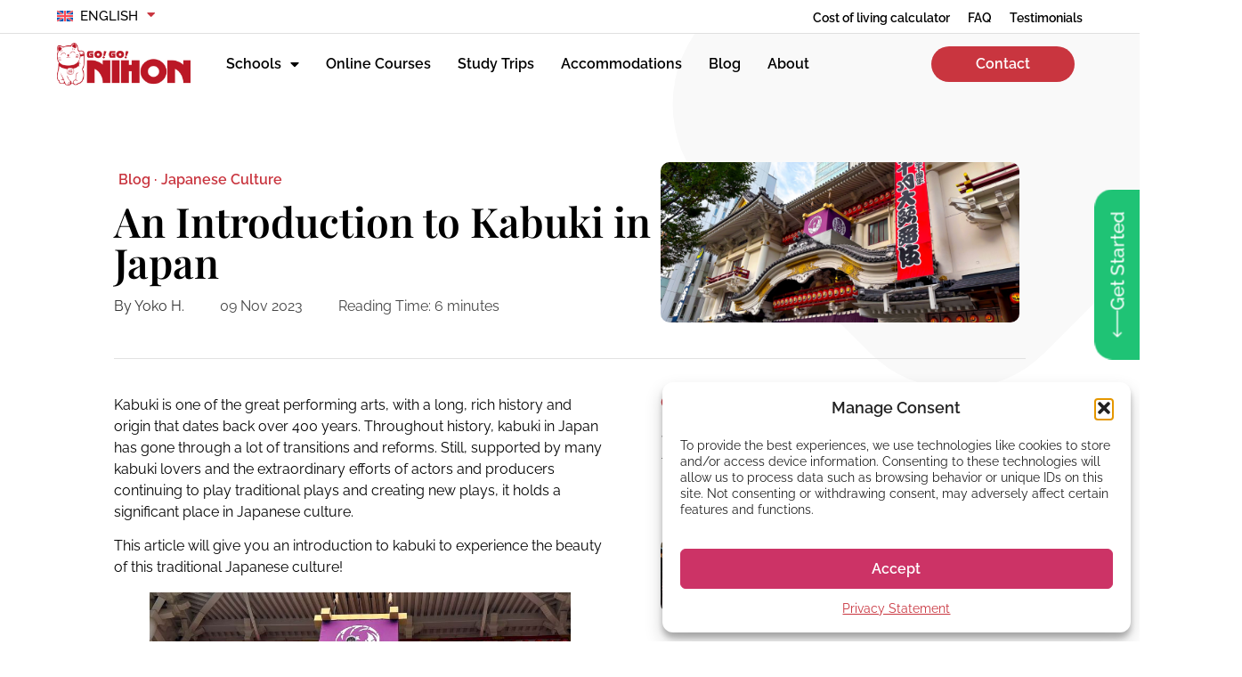

--- FILE ---
content_type: text/html; charset=UTF-8
request_url: https://gogonihon.com/en/blog/all-about-kabuki-in-japan/
body_size: 46590
content:
<!doctype html>
<html lang="en-US" prefix="og: https://ogp.me/ns#">
<head>
	<meta charset="UTF-8">
	<meta name="viewport" content="width=device-width, initial-scale=1">
	<link rel="profile" href="https://gmpg.org/xfn/11">
	<link rel="alternate" hreflang="en" href="https://gogonihon.com/en/blog/all-about-kabuki-in-japan/" />
<link rel="alternate" hreflang="fr" href="https://gogonihon.com/fr/blog/le-kabuki-au-japon/" />
<link rel="alternate" hreflang="it" href="https://gogonihon.com/it/blog/il-teatro-kabuki-in-giappone/" />
<link rel="alternate" hreflang="es" href="https://gogonihon.com/es/blog/todo-sobre-kabuki-en-japon/" />
<link rel="alternate" hreflang="sv" href="https://gogonihon.com/sv/blog/en-introduktion-till-kabuki-i-japan/" />
<link rel="alternate" hreflang="de" href="https://gogonihon.com/de/blog/kabuki-in-japan/" />
<link rel="alternate" hreflang="pt-br" href="https://gogonihon.com/pt/blog/uma-introducao-do-kabuki-no-japao/" />
<link rel="alternate" hreflang="x-default" href="https://gogonihon.com/en/blog/all-about-kabuki-in-japan/" />

<!-- Search Engine Optimization by Rank Math PRO - https://rankmath.com/ -->
<title>An Introduction to Kabuki in Japan</title>
<meta name="description" content="Known as one of the greatest performing arts, kabuki in Japan has a history and origin that dates back 400 years. Learn more about it in our article."/>
<meta name="robots" content="follow, index, max-snippet:-1, max-video-preview:-1, max-image-preview:large"/>
<link rel="canonical" href="https://gogonihon.com/en/blog/all-about-kabuki-in-japan/" />
<meta property="og:locale" content="en_US" />
<meta property="og:type" content="article" />
<meta property="og:title" content="An Introduction to Kabuki in Japan" />
<meta property="og:description" content="Known as one of the greatest performing arts, kabuki in Japan has a history and origin that dates back 400 years. Learn more about it in our article." />
<meta property="og:url" content="https://gogonihon.com/en/blog/all-about-kabuki-in-japan/" />
<meta property="og:site_name" content="Go! Go! Nihon" />
<meta property="article:publisher" content="https://www.facebook.com/learn.Japanese.study.Japan" />
<meta property="article:tag" content="things to do" />
<meta property="article:tag" content="tradition" />
<meta property="article:section" content="Japanese Culture" />
<meta property="og:updated_time" content="2024-08-07T08:55:42+09:00" />
<meta property="og:image" content="https://gogonihon.com/wp-content/uploads/2023/10/Kabuki-in-Japan-feature.png" />
<meta property="og:image:secure_url" content="https://gogonihon.com/wp-content/uploads/2023/10/Kabuki-in-Japan-feature.png" />
<meta property="og:image:width" content="1800" />
<meta property="og:image:height" content="850" />
<meta property="og:image:alt" content="Storefront of the Kabukiza Theater for kabuki in Japan." />
<meta property="og:image:type" content="image/png" />
<meta property="article:published_time" content="2023-11-09T06:00:00+09:00" />
<meta property="article:modified_time" content="2024-08-07T08:55:42+09:00" />
<meta name="twitter:card" content="summary_large_image" />
<meta name="twitter:title" content="An Introduction to Kabuki in Japan" />
<meta name="twitter:description" content="Known as one of the greatest performing arts, kabuki in Japan has a history and origin that dates back 400 years. Learn more about it in our article." />
<meta name="twitter:image" content="https://gogonihon.com/wp-content/uploads/2023/10/Kabuki-in-Japan-feature.png" />
<script type="application/ld+json" class="rank-math-schema-pro">{"@context":"https://schema.org","@graph":[{"@type":"Place","@id":"https://gogonihon.com/en/#place/","address":{"@type":"PostalAddress","streetAddress":"Building 2 Shinjukubo International Culture Bldg., 2 Chome\u221217\u221211, Shinjuku City, Tokyo","addressLocality":"Hyakunincho","addressRegion":"Kanto","postalCode":"169-0073","addressCountry":"Japan"}},{"@type":["ProfessionalService","Organization"],"@id":"https://gogonihon.com/en/#organization/","name":"Go! Go! Nihon","url":"https://gogonihon.com","sameAs":["https://www.facebook.com/learn.Japanese.study.Japan"],"address":{"@type":"PostalAddress","streetAddress":"Building 2 Shinjukubo International Culture Bldg., 2 Chome\u221217\u221211, Shinjuku City, Tokyo","addressLocality":"Hyakunincho","addressRegion":"Kanto","postalCode":"169-0073","addressCountry":"Japan"},"logo":{"@type":"ImageObject","@id":"https://gogonihon.com/en/#logo/","url":"https://gogonihon.com/wp-content/uploads/2022/05/logo-ggn-1.png","contentUrl":"https://gogonihon.com/wp-content/uploads/2022/05/logo-ggn-1.png","caption":"Go! Go! Nihon","inLanguage":"en-US","width":"474","height":"152"},"priceRange":"Y350,000 - Y490,000","openingHours":["Monday,Tuesday,Wednesday,Thursday,Friday 10:00-18:00"],"legalName":"Go! Go! World","location":{"@id":"https://gogonihon.com/en/#place/"},"image":{"@id":"https://gogonihon.com/en/#logo/"},"telephone":"+81-03-6233-8375"},{"@type":"WebSite","@id":"https://gogonihon.com/en/#website/","url":"https://gogonihon.com/en/","name":"Go! Go! Nihon","alternateName":"Go Go Nihon","publisher":{"@id":"https://gogonihon.com/en/#organization/"},"inLanguage":"en-US"},{"@type":"ImageObject","@id":"https://gogonihon.com/wp-content/uploads/2023/10/Kabuki-in-Japan-feature.png","url":"https://gogonihon.com/wp-content/uploads/2023/10/Kabuki-in-Japan-feature.png","width":"1800","height":"850","caption":"Storefront of the Kabukiza Theater for kabuki in Japan.","inLanguage":"en-US"},{"@type":"BreadcrumbList","@id":"https://gogonihon.com/en/blog/all-about-kabuki-in-japan/#breadcrumb","itemListElement":[{"@type":"ListItem","position":"1","item":{"@id":"https://gogonihon.com","name":"Home"}},{"@type":"ListItem","position":"2","item":{"@id":"https://gogonihon.com/en/blog/category/japanese-culture/","name":"Japanese Culture"}},{"@type":"ListItem","position":"3","item":{"@id":"https://gogonihon.com/en/blog/all-about-kabuki-in-japan/","name":"An Introduction to Kabuki in Japan"}}]},{"@type":"WebPage","@id":"https://gogonihon.com/en/blog/all-about-kabuki-in-japan/#webpage","url":"https://gogonihon.com/en/blog/all-about-kabuki-in-japan/","name":"An Introduction to Kabuki in Japan","datePublished":"2023-11-09T06:00:00+09:00","dateModified":"2024-08-07T08:55:42+09:00","isPartOf":{"@id":"https://gogonihon.com/en/#website/"},"primaryImageOfPage":{"@id":"https://gogonihon.com/wp-content/uploads/2023/10/Kabuki-in-Japan-feature.png"},"inLanguage":"en-US","breadcrumb":{"@id":"https://gogonihon.com/en/blog/all-about-kabuki-in-japan/#breadcrumb"}},{"@type":"Person","@id":"https://gogonihon.com/en/author/ggn_staff/","name":"Go! Go! Nihon Staff","url":"https://gogonihon.com/en/author/ggn_staff/","image":{"@type":"ImageObject","@id":"https://secure.gravatar.com/avatar/dd8789f391baf22cfff8e01ae49357af764886356e4310624f5e97950c35276c?s=96&amp;d=https%3A%2F%2Fgogonihon.com%2Fwp-content%2Fuploads%2F2023%2F04%2Flogo_red-150x150.png&amp;r=g","url":"https://secure.gravatar.com/avatar/dd8789f391baf22cfff8e01ae49357af764886356e4310624f5e97950c35276c?s=96&amp;d=https%3A%2F%2Fgogonihon.com%2Fwp-content%2Fuploads%2F2023%2F04%2Flogo_red-150x150.png&amp;r=g","caption":"Go! Go! Nihon Staff","inLanguage":"en-US"},"sameAs":["https://gogonihon.com"],"worksFor":{"@id":"https://gogonihon.com/en/#organization/"}},{"@type":"BlogPosting","headline":"An Introduction to Kabuki in Japan","keywords":"kabuki in Japan","datePublished":"2023-11-09T06:00:00+09:00","dateModified":"2024-08-07T08:55:42+09:00","articleSection":"Japanese Culture","author":{"@id":"https://gogonihon.com/en/author/ggn_staff/","name":"Go! Go! Nihon Staff"},"publisher":{"@id":"https://gogonihon.com/en/#organization/"},"description":"Known as one of the greatest performing arts, kabuki in Japan has a history and origin that dates back 400 years. Learn more about it in our article.","name":"An Introduction to Kabuki in Japan","@id":"https://gogonihon.com/en/blog/all-about-kabuki-in-japan/#richSnippet","isPartOf":{"@id":"https://gogonihon.com/en/blog/all-about-kabuki-in-japan/#webpage"},"image":{"@id":"https://gogonihon.com/wp-content/uploads/2023/10/Kabuki-in-Japan-feature.png"},"inLanguage":"en-US","mainEntityOfPage":{"@id":"https://gogonihon.com/en/blog/all-about-kabuki-in-japan/#webpage"}}]}</script>
<!-- /Rank Math WordPress SEO plugin -->

<link rel="alternate" type="application/rss+xml" title="Go! Go! Nihon &raquo; Feed" href="https://gogonihon.com/en/feed/" />
<link rel="alternate" type="application/rss+xml" title="Go! Go! Nihon &raquo; Comments Feed" href="https://gogonihon.com/en/comments/feed/" />
<link rel="alternate" type="application/rss+xml" title="Go! Go! Nihon &raquo; An Introduction to Kabuki in Japan Comments Feed" href="https://gogonihon.com/en/blog/all-about-kabuki-in-japan/feed/" />
<link rel="alternate" title="oEmbed (JSON)" type="application/json+oembed" href="https://gogonihon.com/en/wp-json/oembed/1.0/embed?url=https%3A%2F%2Fgogonihon.com%2Fen%2Fblog%2Fall-about-kabuki-in-japan%2F" />
<link rel="alternate" title="oEmbed (XML)" type="text/xml+oembed" href="https://gogonihon.com/en/wp-json/oembed/1.0/embed?url=https%3A%2F%2Fgogonihon.com%2Fen%2Fblog%2Fall-about-kabuki-in-japan%2F&#038;format=xml" />
<!-- gogonihon.com is managing ads with Advanced Ads 2.0.16 – https://wpadvancedads.com/ --><script id="gogon-ready">
			window.advanced_ads_ready=function(e,a){a=a||"complete";var d=function(e){return"interactive"===a?"loading"!==e:"complete"===e};d(document.readyState)?e():document.addEventListener("readystatechange",(function(a){d(a.target.readyState)&&e()}),{once:"interactive"===a})},window.advanced_ads_ready_queue=window.advanced_ads_ready_queue||[];		</script>
		<style id='wp-img-auto-sizes-contain-inline-css'>
img:is([sizes=auto i],[sizes^="auto," i]){contain-intrinsic-size:3000px 1500px}
/*# sourceURL=wp-img-auto-sizes-contain-inline-css */
</style>
<link rel='stylesheet' id='dce-dynamic-visibility-style-css' href='https://gogonihon.com/wp-content/plugins/dynamic-visibility-for-elementor/assets/css/dynamic-visibility.css?ver=6.0.1' media='all' />
<style id='wp-emoji-styles-inline-css'>

	img.wp-smiley, img.emoji {
		display: inline !important;
		border: none !important;
		box-shadow: none !important;
		height: 1em !important;
		width: 1em !important;
		margin: 0 0.07em !important;
		vertical-align: -0.1em !important;
		background: none !important;
		padding: 0 !important;
	}
/*# sourceURL=wp-emoji-styles-inline-css */
</style>
<link rel='stylesheet' id='wp-block-library-css' href='https://gogonihon.com/wp-includes/css/dist/block-library/style.min.css?ver=6.9' media='all' />
<style id='qsm-quiz-style-inline-css'>


/*# sourceURL=https://gogonihon.com/wp-content/plugins/quiz-master-next/blocks/build/style-index.css */
</style>
<link rel='stylesheet' id='jet-engine-frontend-css' href='https://gogonihon.com/wp-content/plugins/jet-engine/assets/css/frontend.css?ver=3.8.2.1' media='all' />
<style id='global-styles-inline-css'>
:root{--wp--preset--aspect-ratio--square: 1;--wp--preset--aspect-ratio--4-3: 4/3;--wp--preset--aspect-ratio--3-4: 3/4;--wp--preset--aspect-ratio--3-2: 3/2;--wp--preset--aspect-ratio--2-3: 2/3;--wp--preset--aspect-ratio--16-9: 16/9;--wp--preset--aspect-ratio--9-16: 9/16;--wp--preset--color--black: #000000;--wp--preset--color--cyan-bluish-gray: #abb8c3;--wp--preset--color--white: #ffffff;--wp--preset--color--pale-pink: #f78da7;--wp--preset--color--vivid-red: #cf2e2e;--wp--preset--color--luminous-vivid-orange: #ff6900;--wp--preset--color--luminous-vivid-amber: #fcb900;--wp--preset--color--light-green-cyan: #7bdcb5;--wp--preset--color--vivid-green-cyan: #00d084;--wp--preset--color--pale-cyan-blue: #8ed1fc;--wp--preset--color--vivid-cyan-blue: #0693e3;--wp--preset--color--vivid-purple: #9b51e0;--wp--preset--gradient--vivid-cyan-blue-to-vivid-purple: linear-gradient(135deg,rgb(6,147,227) 0%,rgb(155,81,224) 100%);--wp--preset--gradient--light-green-cyan-to-vivid-green-cyan: linear-gradient(135deg,rgb(122,220,180) 0%,rgb(0,208,130) 100%);--wp--preset--gradient--luminous-vivid-amber-to-luminous-vivid-orange: linear-gradient(135deg,rgb(252,185,0) 0%,rgb(255,105,0) 100%);--wp--preset--gradient--luminous-vivid-orange-to-vivid-red: linear-gradient(135deg,rgb(255,105,0) 0%,rgb(207,46,46) 100%);--wp--preset--gradient--very-light-gray-to-cyan-bluish-gray: linear-gradient(135deg,rgb(238,238,238) 0%,rgb(169,184,195) 100%);--wp--preset--gradient--cool-to-warm-spectrum: linear-gradient(135deg,rgb(74,234,220) 0%,rgb(151,120,209) 20%,rgb(207,42,186) 40%,rgb(238,44,130) 60%,rgb(251,105,98) 80%,rgb(254,248,76) 100%);--wp--preset--gradient--blush-light-purple: linear-gradient(135deg,rgb(255,206,236) 0%,rgb(152,150,240) 100%);--wp--preset--gradient--blush-bordeaux: linear-gradient(135deg,rgb(254,205,165) 0%,rgb(254,45,45) 50%,rgb(107,0,62) 100%);--wp--preset--gradient--luminous-dusk: linear-gradient(135deg,rgb(255,203,112) 0%,rgb(199,81,192) 50%,rgb(65,88,208) 100%);--wp--preset--gradient--pale-ocean: linear-gradient(135deg,rgb(255,245,203) 0%,rgb(182,227,212) 50%,rgb(51,167,181) 100%);--wp--preset--gradient--electric-grass: linear-gradient(135deg,rgb(202,248,128) 0%,rgb(113,206,126) 100%);--wp--preset--gradient--midnight: linear-gradient(135deg,rgb(2,3,129) 0%,rgb(40,116,252) 100%);--wp--preset--font-size--small: 13px;--wp--preset--font-size--medium: 20px;--wp--preset--font-size--large: 36px;--wp--preset--font-size--x-large: 42px;--wp--preset--spacing--20: 0.44rem;--wp--preset--spacing--30: 0.67rem;--wp--preset--spacing--40: 1rem;--wp--preset--spacing--50: 1.5rem;--wp--preset--spacing--60: 2.25rem;--wp--preset--spacing--70: 3.38rem;--wp--preset--spacing--80: 5.06rem;--wp--preset--shadow--natural: 6px 6px 9px rgba(0, 0, 0, 0.2);--wp--preset--shadow--deep: 12px 12px 50px rgba(0, 0, 0, 0.4);--wp--preset--shadow--sharp: 6px 6px 0px rgba(0, 0, 0, 0.2);--wp--preset--shadow--outlined: 6px 6px 0px -3px rgb(255, 255, 255), 6px 6px rgb(0, 0, 0);--wp--preset--shadow--crisp: 6px 6px 0px rgb(0, 0, 0);}:root { --wp--style--global--content-size: 800px;--wp--style--global--wide-size: 1200px; }:where(body) { margin: 0; }.wp-site-blocks > .alignleft { float: left; margin-right: 2em; }.wp-site-blocks > .alignright { float: right; margin-left: 2em; }.wp-site-blocks > .aligncenter { justify-content: center; margin-left: auto; margin-right: auto; }:where(.wp-site-blocks) > * { margin-block-start: 24px; margin-block-end: 0; }:where(.wp-site-blocks) > :first-child { margin-block-start: 0; }:where(.wp-site-blocks) > :last-child { margin-block-end: 0; }:root { --wp--style--block-gap: 24px; }:root :where(.is-layout-flow) > :first-child{margin-block-start: 0;}:root :where(.is-layout-flow) > :last-child{margin-block-end: 0;}:root :where(.is-layout-flow) > *{margin-block-start: 24px;margin-block-end: 0;}:root :where(.is-layout-constrained) > :first-child{margin-block-start: 0;}:root :where(.is-layout-constrained) > :last-child{margin-block-end: 0;}:root :where(.is-layout-constrained) > *{margin-block-start: 24px;margin-block-end: 0;}:root :where(.is-layout-flex){gap: 24px;}:root :where(.is-layout-grid){gap: 24px;}.is-layout-flow > .alignleft{float: left;margin-inline-start: 0;margin-inline-end: 2em;}.is-layout-flow > .alignright{float: right;margin-inline-start: 2em;margin-inline-end: 0;}.is-layout-flow > .aligncenter{margin-left: auto !important;margin-right: auto !important;}.is-layout-constrained > .alignleft{float: left;margin-inline-start: 0;margin-inline-end: 2em;}.is-layout-constrained > .alignright{float: right;margin-inline-start: 2em;margin-inline-end: 0;}.is-layout-constrained > .aligncenter{margin-left: auto !important;margin-right: auto !important;}.is-layout-constrained > :where(:not(.alignleft):not(.alignright):not(.alignfull)){max-width: var(--wp--style--global--content-size);margin-left: auto !important;margin-right: auto !important;}.is-layout-constrained > .alignwide{max-width: var(--wp--style--global--wide-size);}body .is-layout-flex{display: flex;}.is-layout-flex{flex-wrap: wrap;align-items: center;}.is-layout-flex > :is(*, div){margin: 0;}body .is-layout-grid{display: grid;}.is-layout-grid > :is(*, div){margin: 0;}body{padding-top: 0px;padding-right: 0px;padding-bottom: 0px;padding-left: 0px;}a:where(:not(.wp-element-button)){text-decoration: underline;}:root :where(.wp-element-button, .wp-block-button__link){background-color: #32373c;border-width: 0;color: #fff;font-family: inherit;font-size: inherit;font-style: inherit;font-weight: inherit;letter-spacing: inherit;line-height: inherit;padding-top: calc(0.667em + 2px);padding-right: calc(1.333em + 2px);padding-bottom: calc(0.667em + 2px);padding-left: calc(1.333em + 2px);text-decoration: none;text-transform: inherit;}.has-black-color{color: var(--wp--preset--color--black) !important;}.has-cyan-bluish-gray-color{color: var(--wp--preset--color--cyan-bluish-gray) !important;}.has-white-color{color: var(--wp--preset--color--white) !important;}.has-pale-pink-color{color: var(--wp--preset--color--pale-pink) !important;}.has-vivid-red-color{color: var(--wp--preset--color--vivid-red) !important;}.has-luminous-vivid-orange-color{color: var(--wp--preset--color--luminous-vivid-orange) !important;}.has-luminous-vivid-amber-color{color: var(--wp--preset--color--luminous-vivid-amber) !important;}.has-light-green-cyan-color{color: var(--wp--preset--color--light-green-cyan) !important;}.has-vivid-green-cyan-color{color: var(--wp--preset--color--vivid-green-cyan) !important;}.has-pale-cyan-blue-color{color: var(--wp--preset--color--pale-cyan-blue) !important;}.has-vivid-cyan-blue-color{color: var(--wp--preset--color--vivid-cyan-blue) !important;}.has-vivid-purple-color{color: var(--wp--preset--color--vivid-purple) !important;}.has-black-background-color{background-color: var(--wp--preset--color--black) !important;}.has-cyan-bluish-gray-background-color{background-color: var(--wp--preset--color--cyan-bluish-gray) !important;}.has-white-background-color{background-color: var(--wp--preset--color--white) !important;}.has-pale-pink-background-color{background-color: var(--wp--preset--color--pale-pink) !important;}.has-vivid-red-background-color{background-color: var(--wp--preset--color--vivid-red) !important;}.has-luminous-vivid-orange-background-color{background-color: var(--wp--preset--color--luminous-vivid-orange) !important;}.has-luminous-vivid-amber-background-color{background-color: var(--wp--preset--color--luminous-vivid-amber) !important;}.has-light-green-cyan-background-color{background-color: var(--wp--preset--color--light-green-cyan) !important;}.has-vivid-green-cyan-background-color{background-color: var(--wp--preset--color--vivid-green-cyan) !important;}.has-pale-cyan-blue-background-color{background-color: var(--wp--preset--color--pale-cyan-blue) !important;}.has-vivid-cyan-blue-background-color{background-color: var(--wp--preset--color--vivid-cyan-blue) !important;}.has-vivid-purple-background-color{background-color: var(--wp--preset--color--vivid-purple) !important;}.has-black-border-color{border-color: var(--wp--preset--color--black) !important;}.has-cyan-bluish-gray-border-color{border-color: var(--wp--preset--color--cyan-bluish-gray) !important;}.has-white-border-color{border-color: var(--wp--preset--color--white) !important;}.has-pale-pink-border-color{border-color: var(--wp--preset--color--pale-pink) !important;}.has-vivid-red-border-color{border-color: var(--wp--preset--color--vivid-red) !important;}.has-luminous-vivid-orange-border-color{border-color: var(--wp--preset--color--luminous-vivid-orange) !important;}.has-luminous-vivid-amber-border-color{border-color: var(--wp--preset--color--luminous-vivid-amber) !important;}.has-light-green-cyan-border-color{border-color: var(--wp--preset--color--light-green-cyan) !important;}.has-vivid-green-cyan-border-color{border-color: var(--wp--preset--color--vivid-green-cyan) !important;}.has-pale-cyan-blue-border-color{border-color: var(--wp--preset--color--pale-cyan-blue) !important;}.has-vivid-cyan-blue-border-color{border-color: var(--wp--preset--color--vivid-cyan-blue) !important;}.has-vivid-purple-border-color{border-color: var(--wp--preset--color--vivid-purple) !important;}.has-vivid-cyan-blue-to-vivid-purple-gradient-background{background: var(--wp--preset--gradient--vivid-cyan-blue-to-vivid-purple) !important;}.has-light-green-cyan-to-vivid-green-cyan-gradient-background{background: var(--wp--preset--gradient--light-green-cyan-to-vivid-green-cyan) !important;}.has-luminous-vivid-amber-to-luminous-vivid-orange-gradient-background{background: var(--wp--preset--gradient--luminous-vivid-amber-to-luminous-vivid-orange) !important;}.has-luminous-vivid-orange-to-vivid-red-gradient-background{background: var(--wp--preset--gradient--luminous-vivid-orange-to-vivid-red) !important;}.has-very-light-gray-to-cyan-bluish-gray-gradient-background{background: var(--wp--preset--gradient--very-light-gray-to-cyan-bluish-gray) !important;}.has-cool-to-warm-spectrum-gradient-background{background: var(--wp--preset--gradient--cool-to-warm-spectrum) !important;}.has-blush-light-purple-gradient-background{background: var(--wp--preset--gradient--blush-light-purple) !important;}.has-blush-bordeaux-gradient-background{background: var(--wp--preset--gradient--blush-bordeaux) !important;}.has-luminous-dusk-gradient-background{background: var(--wp--preset--gradient--luminous-dusk) !important;}.has-pale-ocean-gradient-background{background: var(--wp--preset--gradient--pale-ocean) !important;}.has-electric-grass-gradient-background{background: var(--wp--preset--gradient--electric-grass) !important;}.has-midnight-gradient-background{background: var(--wp--preset--gradient--midnight) !important;}.has-small-font-size{font-size: var(--wp--preset--font-size--small) !important;}.has-medium-font-size{font-size: var(--wp--preset--font-size--medium) !important;}.has-large-font-size{font-size: var(--wp--preset--font-size--large) !important;}.has-x-large-font-size{font-size: var(--wp--preset--font-size--x-large) !important;}
:root :where(.wp-block-pullquote){font-size: 1.5em;line-height: 1.6;}
/*# sourceURL=global-styles-inline-css */
</style>
<link rel='stylesheet' id='wpml-legacy-horizontal-list-0-css' href='https://gogonihon.com/wp-content/plugins/sitepress-multilingual-cms/templates/language-switchers/legacy-list-horizontal/style.min.css?ver=1' media='all' />
<link rel='stylesheet' id='wpml-menu-item-0-css' href='https://gogonihon.com/wp-content/plugins/sitepress-multilingual-cms/templates/language-switchers/menu-item/style.min.css?ver=1' media='all' />
<link rel='stylesheet' id='cmplz-general-css' href='https://gogonihon.com/wp-content/plugins/complianz-gdpr-premium/assets/css/cookieblocker.min.css?ver=1764034962' media='all' />
<link rel='stylesheet' id='brb-public-main-css-css' href='https://gogonihon.com/wp-content/plugins/business-reviews-bundle/assets/css/public-main.css?ver=1.9.131' media='all' />
<link rel='stylesheet' id='qsm-ultimate-front-css-css' href='https://gogonihon.com/wp-content/plugins/qsm-ultimate/css/front.css?ver=1.0.2' media='all' />
<link rel='stylesheet' id='hello-elementor-css' href='https://gogonihon.com/wp-content/themes/hello-elementor/assets/css/reset.css?ver=3.4.5' media='all' />
<link rel='stylesheet' id='hello-elementor-theme-style-css' href='https://gogonihon.com/wp-content/themes/hello-elementor/assets/css/theme.css?ver=3.4.5' media='all' />
<link rel='stylesheet' id='hello-elementor-header-footer-css' href='https://gogonihon.com/wp-content/themes/hello-elementor/assets/css/header-footer.css?ver=3.4.5' media='all' />
<link rel='stylesheet' id='jet-popup-frontend-css' href='https://gogonihon.com/wp-content/plugins/jet-popup/assets/css/jet-popup-frontend.css?ver=2.0.20.3' media='all' />
<link rel='stylesheet' id='elementor-frontend-css' href='https://gogonihon.com/wp-content/uploads/elementor/css/custom-frontend.min.css?ver=1768769780' media='all' />
<link rel='stylesheet' id='widget-nav-menu-css' href='https://gogonihon.com/wp-content/uploads/elementor/css/custom-pro-widget-nav-menu.min.css?ver=1768769780' media='all' />
<link rel='stylesheet' id='widget-image-css' href='https://gogonihon.com/wp-content/plugins/elementor/assets/css/widget-image.min.css?ver=3.34.1' media='all' />
<link rel='stylesheet' id='e-sticky-css' href='https://gogonihon.com/wp-content/plugins/elementor-pro/assets/css/modules/sticky.min.css?ver=3.34.0' media='all' />
<link rel='stylesheet' id='widget-heading-css' href='https://gogonihon.com/wp-content/plugins/elementor/assets/css/widget-heading.min.css?ver=3.34.1' media='all' />
<link rel='stylesheet' id='widget-social-icons-css' href='https://gogonihon.com/wp-content/plugins/elementor/assets/css/widget-social-icons.min.css?ver=3.34.1' media='all' />
<link rel='stylesheet' id='e-apple-webkit-css' href='https://gogonihon.com/wp-content/uploads/elementor/css/custom-apple-webkit.min.css?ver=1768769780' media='all' />
<link rel='stylesheet' id='widget-divider-css' href='https://gogonihon.com/wp-content/plugins/elementor/assets/css/widget-divider.min.css?ver=3.34.1' media='all' />
<link rel='stylesheet' id='widget-form-css' href='https://gogonihon.com/wp-content/plugins/elementor-pro/assets/css/widget-form.min.css?ver=3.34.0' media='all' />
<link rel='stylesheet' id='swiper-css' href='https://gogonihon.com/wp-content/plugins/elementor/assets/lib/swiper/v8/css/swiper.min.css?ver=8.4.5' media='all' />
<link rel='stylesheet' id='e-swiper-css' href='https://gogonihon.com/wp-content/plugins/elementor/assets/css/conditionals/e-swiper.min.css?ver=3.34.1' media='all' />
<link rel='stylesheet' id='widget-share-buttons-css' href='https://gogonihon.com/wp-content/plugins/elementor-pro/assets/css/widget-share-buttons.min.css?ver=3.34.0' media='all' />
<link rel='stylesheet' id='elementor-icons-shared-0-css' href='https://gogonihon.com/wp-content/plugins/elementor/assets/lib/font-awesome/css/fontawesome.min.css?ver=5.15.3' media='all' />
<link rel='stylesheet' id='elementor-icons-fa-solid-css' href='https://gogonihon.com/wp-content/plugins/elementor/assets/lib/font-awesome/css/solid.min.css?ver=5.15.3' media='all' />
<link rel='stylesheet' id='elementor-icons-fa-brands-css' href='https://gogonihon.com/wp-content/plugins/elementor/assets/lib/font-awesome/css/brands.min.css?ver=5.15.3' media='all' />
<link rel='stylesheet' id='widget-author-box-css' href='https://gogonihon.com/wp-content/plugins/elementor-pro/assets/css/widget-author-box.min.css?ver=3.34.0' media='all' />
<link rel='stylesheet' id='widget-countdown-css' href='https://gogonihon.com/wp-content/plugins/elementor-pro/assets/css/widget-countdown.min.css?ver=3.34.0' media='all' />
<link rel='stylesheet' id='e-popup-css' href='https://gogonihon.com/wp-content/plugins/elementor-pro/assets/css/conditionals/popup.min.css?ver=3.34.0' media='all' />
<link rel='stylesheet' id='elementor-icons-css' href='https://gogonihon.com/wp-content/plugins/elementor/assets/lib/eicons/css/elementor-icons.min.css?ver=5.45.0' media='all' />
<link rel='stylesheet' id='elementor-post-23356-css' href='https://gogonihon.com/wp-content/uploads/elementor/css/post-23356.css?ver=1768769781' media='all' />
<link rel='stylesheet' id='ooohboi-steroids-styles-css' href='https://gogonihon.com/wp-content/plugins/ooohboi-steroids-for-elementor/assets/css/main.css?ver=2.1.2426082023' media='all' />
<link rel='stylesheet' id='jet-tabs-frontend-css' href='https://gogonihon.com/wp-content/plugins/jet-tabs/assets/css/jet-tabs-frontend.css?ver=2.2.13' media='all' />
<link rel='stylesheet' id='jet-tricks-frontend-css' href='https://gogonihon.com/wp-content/plugins/jet-tricks/assets/css/jet-tricks-frontend.css?ver=1.5.9' media='all' />
<link rel='stylesheet' id='elementor-post-132-css' href='https://gogonihon.com/wp-content/uploads/elementor/css/post-132.css?ver=1768769781' media='all' />
<link rel='stylesheet' id='elementor-post-654-css' href='https://gogonihon.com/wp-content/uploads/elementor/css/post-654.css?ver=1768769781' media='all' />
<link rel='stylesheet' id='elementor-post-745-css' href='https://gogonihon.com/wp-content/uploads/elementor/css/post-745.css?ver=1768769790' media='all' />
<link rel='stylesheet' id='elementor-post-682-css' href='https://gogonihon.com/wp-content/uploads/elementor/css/post-682.css?ver=1768769789' media='all' />
<link rel='stylesheet' id='elementor-post-112102-css' href='https://gogonihon.com/wp-content/uploads/elementor/css/post-112102.css?ver=1768769781' media='all' />
<link rel='stylesheet' id='hello-elementor-child-style-css' href='https://gogonihon.com/wp-content/themes/hello-theme-child-master/style.css?ver=1.0.0' media='all' />
<link rel='stylesheet' id='elementor-gf-local-playfairdisplay-css' href='https://gogonihon.com/wp-content/uploads/elementor/google-fonts/css/playfairdisplay.css?ver=1750645910' media='all' />
<link rel='stylesheet' id='elementor-gf-local-raleway-css' href='https://gogonihon.com/wp-content/uploads/elementor/google-fonts/css/raleway.css?ver=1750645952' media='all' />
<script id="wpml-cookie-js-extra">
var wpml_cookies = {"wp-wpml_current_language":{"value":"en","expires":1,"path":"/"}};
var wpml_cookies = {"wp-wpml_current_language":{"value":"en","expires":1,"path":"/"}};
//# sourceURL=wpml-cookie-js-extra
</script>
<script src="https://gogonihon.com/wp-content/plugins/sitepress-multilingual-cms/res/js/cookies/language-cookie.js?ver=486900" id="wpml-cookie-js" defer data-wp-strategy="defer"></script>
<script src="https://gogonihon.com/wp-includes/js/jquery/jquery.min.js?ver=3.7.1" id="jquery-core-js"></script>
<script src="https://gogonihon.com/wp-includes/js/jquery/jquery-migrate.min.js?ver=3.4.1" id="jquery-migrate-js"></script>
<script id="brb-public-main-js-js-extra">
var brb_vars = {"ajaxurl":"https://gogonihon.com/wp-admin/admin-ajax.php","gavatar":"https://gogonihon.com/wp-content/plugins/business-reviews-bundle/assets/img/google_avatar.png"};
//# sourceURL=brb-public-main-js-js-extra
</script>
<script defer="defer" src="https://gogonihon.com/wp-content/plugins/business-reviews-bundle/assets/js/public-main.js?ver=1.9.131" id="brb-public-main-js-js"></script>
<link rel="https://api.w.org/" href="https://gogonihon.com/en/wp-json/" /><link rel="alternate" title="JSON" type="application/json" href="https://gogonihon.com/en/wp-json/wp/v2/posts/110724" /><link rel="EditURI" type="application/rsd+xml" title="RSD" href="https://gogonihon.com/xmlrpc.php?rsd" />
<meta name="generator" content="WordPress 6.9" />
<link rel='shortlink' href='https://gogonihon.com/en/?p=110724' />
<meta name="generator" content="WPML ver:4.8.6 stt:1,4,3,27,28,67,2,50;" />
			<style>.cmplz-hidden {
					display: none !important;
				}</style><meta name="generator" content="Elementor 3.34.1; features: additional_custom_breakpoints; settings: css_print_method-external, google_font-enabled, font_display-auto">
<!-- Global site tag (gtag.js) - Google Ads: 965473944 -->
<script async src="https://www.googletagmanager.com/gtag/js?id=AW-965473944"></script>
<script>
  window.dataLayer = window.dataLayer || [];
  function gtag(){dataLayer.push(arguments);}
  gtag('js', new Date());

  gtag('config', 'AW-965473944');
</script>
<!-- DO NOT MODIFY -->
<!-- Quora Pixel Code (JS Helper) -->
<script>
!function(q,e,v,n,t,s){if(q.qp) return; n=q.qp=function(){n.qp?n.qp.apply(n,arguments):n.queue.push(arguments);}; n.queue=[];t=document.createElement(e);t.async=!0;t.src=v; s=document.getElementsByTagName(e)[0]; s.parentNode.insertBefore(t,s);}(window, 'script', 'https://a.quora.com/qevents.js');
qp('init', 'bad6cc1e05f649c6a139e2d4ee2189f8');
qp('track', 'ViewContent');
</script>
<noscript><img loading="lazy" height="1" width="1" style="display:none" src="https://q.quora.com/_/ad/bad6cc1e05f649c6a139e2d4ee2189f8/pixel?tag=ViewContent&noscript=1"/></noscript>
<!-- End of Quora Pixel Code -->
<script>qp('track', 'GenerateLead');</script>
<!-- Facebook Pixel Code -->
<script type="text/plain" data-service="facebook" data-category="marketing">
  !function(f,b,e,v,n,t,s)
  {if(f.fbq)return;n=f.fbq=function(){n.callMethod?
  n.callMethod.apply(n,arguments):n.queue.push(arguments)};
  if(!f._fbq)f._fbq=n;n.push=n;n.loaded=!0;n.version='2.0';
  n.queue=[];t=b.createElement(e);t.async=!0;
  t.src=v;s=b.getElementsByTagName(e)[0];
  s.parentNode.insertBefore(t,s)}(window, document,'script',
  'https://connect.facebook.net/en_US/fbevents.js');
  fbq('init', '205927533223365');
  fbq('track', 'PageView');
</script>
<noscript>
  <div class="cmplz-placeholder-parent"><img class="cmplz-placeholder-element cmplz-image" data-category="marketing" data-service="general" data-src-cmplz="https://www.facebook.com/tr?id=205927533223365&amp;ev=PageView&amp;noscript=1" data-deferlazy="1" height="1" width="1" style="display:none" 
        src="https://gogonihon.com/wp-content/plugins/complianz-gdpr-premium/assets/images/placeholders/default-minimal.jpg" /></div>
</noscript>
<!-- End Facebook Pixel Code -->

<!-- Meta Pixel Code -->
<script data-service="facebook" data-category="marketing" type="text/plain">
!function(f,b,e,v,n,t,s){if(f.fbq)return;n=f.fbq=function(){n.callMethod?
n.callMethod.apply(n,arguments):n.queue.push(arguments)};if(!f._fbq)f._fbq=n;
n.push=n;n.loaded=!0;n.version='2.0';n.queue=[];t=b.createElement(e);t.async=!0;
t.src=v;s=b.getElementsByTagName(e)[0];s.parentNode.insertBefore(t,s)}(window,
document,'script','https://connect.facebook.net/en_US/fbevents.js');
</script>
<!-- End Meta Pixel Code -->
<script data-service="facebook" data-category="marketing" type="text/plain">var url = window.location.origin + '?ob=open-bridge';
            fbq('set', 'openbridge', '205927533223365', url);
fbq('init', '205927533223365', {}, {
    "agent": "wordpress-6.9-4.1.5"
})</script><script data-service="facebook" data-category="marketing" type="text/plain">
    fbq('track', 'PageView', []);
  </script>			<style>
				.e-con.e-parent:nth-of-type(n+4):not(.e-lazyloaded):not(.e-no-lazyload),
				.e-con.e-parent:nth-of-type(n+4):not(.e-lazyloaded):not(.e-no-lazyload) * {
					background-image: none !important;
				}
				@media screen and (max-height: 1024px) {
					.e-con.e-parent:nth-of-type(n+3):not(.e-lazyloaded):not(.e-no-lazyload),
					.e-con.e-parent:nth-of-type(n+3):not(.e-lazyloaded):not(.e-no-lazyload) * {
						background-image: none !important;
					}
				}
				@media screen and (max-height: 640px) {
					.e-con.e-parent:nth-of-type(n+2):not(.e-lazyloaded):not(.e-no-lazyload),
					.e-con.e-parent:nth-of-type(n+2):not(.e-lazyloaded):not(.e-no-lazyload) * {
						background-image: none !important;
					}
				}
			</style>
			
<script src='//gogonihon.com/wp-content/uploads/custom-css-js/104068.js?v=6637'></script>

<script src='//gogonihon.com/wp-content/uploads/custom-css-js/104066.js?v=683'></script>
<!-- start Simple Custom CSS and JS -->
<style>
#field_154_37{display:none}#field_4_35{display:none}#field_9_35{display:none}#field_5_35{display:none}#field_3_36{display:none}#field_6_35{display:none}.wpte-bf-field.wpte-bf-radio.wpte-bf_payment-methods{display:none!important}
</style>
<!-- end Simple Custom CSS and JS -->
<!-- start Simple Custom CSS and JS -->
<script>
jQuery(document).on('gform_post_render',function(){console.log('gform rendered');alertAboutBlackListedCountry()});function alertAboutBlackListedCountry(){const blackListedCountries=["Afghan","Algerian","Angolan","Bangladeshi","Beninese","Bhutanese","Bolivian","Burkinabe","Burmese","Burundian","Cambodian","Cameroonian","Central African","Chadian","Chinese","Congolese","Comorian","Comoran","Djibouti","Egyptian","Elsalvadorian","Equatorial Guinean","Eritrean","Ethiopian","Filipino","Gabonese","Gambian","Ghanaian","Guinea-Bissauan","Guinean","Haitian","Honduran","Indian","Indonesian","I-kiribati","Iranian","Iraqi","Ivorian","Jordanian","Kazakhstani","Kenyan","Kyrgyz","Laotian","Lebanese","Liberian","Libyan","Malagasy","Malawian","Malian","Mauritanian","Moldovan","Mongolian","Moroccan","Mosotho","Mozambican","Namibian","Nepalese","Nicaraguan","Nigerian","Nigerien","North Korean","Pakistani","Papua New Guinean","Principean","Rwandan","Salvadoran","Sao Tomean","Senegalese","Sierra Leonean","Somali","South Sudanese","Sri Lankan","Sudanese","Swazi","Syrian","Tajik","Tanzanian","Thai","Togolese","Tunisian","Togolese","Turkmekistani","Ugandan","Uzbekistani","Venezuelan","Vietnamese","Western Saharani","Yemenite","Zambian","Zimbabwean"];var selectorID='#input_154_6';var mofaMessageField='#field_154_37';if(document.documentElement.lang==='fr-FR'){selectorID='#input_5_5';mofaMessageField='#field_5_35'}else if(document.documentElement.lang==='es-ES'){selectorID='#input_9_6';mofaMessageField='#field_9_35'}else if(document.documentElement.lang==='it-IT'){selectorID='#input_3_5';mofaMessageField='#field_3_36'}else if(document.documentElement.lang==='sv-SE'){selectorID='#input_7_5'}else if(document.documentElement.lang==='de-DE'){selectorID='#input_4_5';mofaMessageField='#field_4_35'}else if(document.documentElement.lang==='pt-BR'){selectorID='#input_6_5';mofaMessageField='#field_6_35'}
jQuery(selectorID).change(function(){console.log(jQuery('option:selected',this).text());if(blackListedCountries.includes(jQuery('option:selected',this).text())){jQuery('.gform_next_button').hide();jQuery(mofaMessageField).show()}else{jQuery('.gform_next_button').show();jQuery(mofaMessageField).hide()}})}
</script>
<!-- end Simple Custom CSS and JS -->
<script>
  // Wait for the document to be ready
  jQuery(document).ready(function() {
    // Iterate through all anchor elements
    $('a').each(function() {
      // Get the current href attribute
      var currentHref = $(this).attr('href');
      
      // Check if the href starts with the specified base URL
      if (currentHref && currentHref.startsWith('https://gogonihon.com/en/contact/')) {
        // Update the href attribute with the new URL and parameters
        $(this).attr('href', currentHref + '?utm_source=en_blog&utm_medium=blog');
      }
	
	  // Check if the href starts with the specified base URL and contains a fragment identifier
      if (currentHref && currentHref.startsWith('https://gogonihon.com/en/') && currentHref.indexOf('#') !== -1) {
        // Split the URL into base and fragment
        var parts = currentHref.split('#');
        var baseUrl = parts[0];
        var fragment = parts[1];

        // Update the href attribute with the new URL and parameters
        var newHref = baseUrl + '?utm_source=en_blog&utm_medium=blog#' + fragment;
        $(this).attr('href', newHref);
      }
	  
    });
  });
</script>
<!-- start Simple Custom CSS and JS -->
<script>
jQuery(document).on('gform_post_render',function(){var bithrdateSelectorID='#input_154_38';var ageDropdownSelectorID='#input_154_4';var thirteenOrUnderLabel='14 or under';var seventyOneOrOverLabel='71 or over';if(document.documentElement.lang==='fr-FR'){bithrdateSelectorID='#input_5_36';ageDropdownSelectorID='#input_5_27';thirteenOrUnderLabel='14 ans et moins';seventyOneOrOverLabel='71 ans ou plus'}else if(document.documentElement.lang==='es-ES'){bithrdateSelectorID='#input_9_36';ageDropdownSelectorID='#input_9_4';thirteenOrUnderLabel='14 o menos';seventyOneOrOverLabel='71 o más'}else if(document.documentElement.lang==='it-IT'){bithrdateSelectorID='#input_3_37';ageDropdownSelectorID='#input_3_27';thirteenOrUnderLabel='14 anni o meno';seventyOneOrOverLabel='71 anni o più'}else if(document.documentElement.lang==='sv-SE'){bithrdateSelectorID='#input_7_36';ageDropdownSelectorID='#input_7_28';thirteenOrUnderLabel='14 eller lägre';seventyOneOrOverLabel='71 år eller äldre'}else if(document.documentElement.lang==='de-DE'){bithrdateSelectorID='#input_4_36';ageDropdownSelectorID='#input_4_27';thirteenOrUnderLabel='14 Jahre oder jünger';seventyOneOrOverLabel='71 oder älter'}else if(document.documentElement.lang==='pt-BR'){bithrdateSelectorID='#input_6_36';ageDropdownSelectorID='#input_6_27';thirteenOrUnderLabel='14 anos ou menos';seventyOneOrOverLabel='71 anos ou mais'}
jQuery(bithrdateSelectorID).on('change',function(){var birthdate=jQuery(this).val();var today=new Date();var birthDate=new Date(birthdate);var month_diff=today-birthDate.getTime();var age_dt=new Date(month_diff);var year=age_dt.getUTCFullYear();var age=Math.abs(year-1970);var ageGroupDropdown=jQuery(ageDropdownSelectorID);if(age<=14){ageGroupDropdown.val(thirteenOrUnderLabel)}else if(age>14&&age<71){ageGroupDropdown.val(age)}else{ageGroupDropdown.val(seventyOneOrOverLabel)}
ageGroupDropdown.change()})})
</script>
<!-- end Simple Custom CSS and JS -->
<!-- start Simple Custom CSS and JS -->
<script>
document.addEventListener("DOMContentLoaded", function() {
  // Select all images inside the specific container
  const images = document.querySelectorAll('.elementor-widget-container img');

  // Loop through each image and add the 'no-lazy' class
  images.forEach(function(image) {
    image.classList.add('no-lazy');
  });
});

</script>
<!-- end Simple Custom CSS and JS -->
<!-- start Simple Custom CSS and JS -->
<script>
/*!
 * jQuery UI Datepicker 1.13.2
 * http://jqueryui.com
 *
 * Copyright jQuery Foundation and other contributors
 * Released under the MIT license.
 * http://jquery.org/license
 */
!function(e){"use strict";"function"==typeof define&&define.amd?define(["jquery","./core"],e):e(jQuery)}(function(V){"use strict";var n;function e(){this._curInst=null,this._keyEvent=!1,this._disabledInputs=[],this._datepickerShowing=!1,this._inDialog=!1,this._mainDivId="ui-datepicker-div",this._inlineClass="ui-datepicker-inline",this._appendClass="ui-datepicker-append",this._triggerClass="ui-datepicker-trigger",this._dialogClass="ui-datepicker-dialog",this._disableClass="ui-datepicker-disabled",this._unselectableClass="ui-datepicker-unselectable",this._currentClass="ui-datepicker-current-day",this._dayOverClass="ui-datepicker-days-cell-over",this.regional=[],this.regional[""]={closeText:"Done",prevText:"Prev",nextText:"Next",currentText:"Today",monthNames:["January","February","March","April","May","June","July","August","September","October","November","December"],monthNamesShort:["Jan","Feb","Mar","Apr","May","Jun","Jul","Aug","Sep","Oct","Nov","Dec"],dayNames:["Sunday","Monday","Tuesday","Wednesday","Thursday","Friday","Saturday"],dayNamesShort:["Sun","Mon","Tue","Wed","Thu","Fri","Sat"],dayNamesMin:["Su","Mo","Tu","We","Th","Fr","Sa"],weekHeader:"Wk",dateFormat:"mm/dd/yy",firstDay:0,isRTL:!1,showMonthAfterYear:!1,yearSuffix:"",selectMonthLabel:"Select month",selectYearLabel:"Select year"},this._defaults={showOn:"focus",showAnim:"fadeIn",showOptions:{},defaultDate:null,appendText:"",buttonText:"...",buttonImage:"",buttonImageOnly:!1,hideIfNoPrevNext:!1,navigationAsDateFormat:!1,gotoCurrent:!1,changeMonth:!1,changeYear:!1,yearRange:"c-10:c+10",showOtherMonths:!1,selectOtherMonths:!1,showWeek:!1,calculateWeek:this.iso8601Week,shortYearCutoff:"+10",minDate:null,maxDate:null,duration:"fast",beforeShowDay:null,beforeShow:null,onSelect:null,onChangeMonthYear:null,onClose:null,onUpdateDatepicker:null,numberOfMonths:1,showCurrentAtPos:0,stepMonths:1,stepBigMonths:12,altField:"",altFormat:"",constrainInput:!0,showButtonPanel:!1,autoSize:!1,disabled:!1},V.extend(this._defaults,this.regional[""]),this.regional.en=V.extend(!0,{},this.regional[""]),this.regional["en-US"]=V.extend(!0,{},this.regional.en),this.dpDiv=a(V("<div id='"+this._mainDivId+"' class='ui-datepicker ui-widget ui-widget-content ui-helper-clearfix ui-corner-all'></div>"))}function a(e){var t="button, .ui-datepicker-prev, .ui-datepicker-next, .ui-datepicker-calendar td a";return e.on("mouseout",t,function(){V(this).removeClass("ui-state-hover"),-1!==this.className.indexOf("ui-datepicker-prev")&&V(this).removeClass("ui-datepicker-prev-hover"),-1!==this.className.indexOf("ui-datepicker-next")&&V(this).removeClass("ui-datepicker-next-hover")}).on("mouseover",t,d)}function d(){V.datepicker._isDisabledDatepicker((n.inline?n.dpDiv.parent():n.input)[0])||(V(this).parents(".ui-datepicker-calendar").find("a").removeClass("ui-state-hover"),V(this).addClass("ui-state-hover"),-1!==this.className.indexOf("ui-datepicker-prev")&&V(this).addClass("ui-datepicker-prev-hover"),-1!==this.className.indexOf("ui-datepicker-next")&&V(this).addClass("ui-datepicker-next-hover"))}function c(e,t){for(var a in V.extend(e,t),t)null==t[a]&&(e[a]=t[a])}return V.extend(V.ui,{datepicker:{version:"1.13.2"}}),V.extend(e.prototype,{markerClassName:"hasDatepicker",maxRows:4,_widgetDatepicker:function(){return this.dpDiv},setDefaults:function(e){return c(this._defaults,e||{}),this},_attachDatepicker:function(e,t){var a,i=e.nodeName.toLowerCase(),s="div"===i||"span"===i;e.id||(this.uuid+=1,e.id="dp"+this.uuid),(a=this._newInst(V(e),s)).settings=V.extend({},t||{}),"input"===i?this._connectDatepicker(e,a):s&&this._inlineDatepicker(e,a)},_newInst:function(e,t){return{id:e[0].id.replace(/([^A-Za-z0-9_\-])/g,"\\\\$1"),input:e,selectedDay:0,selectedMonth:0,selectedYear:0,drawMonth:0,drawYear:0,inline:t,dpDiv:t?a(V("<div class='"+this._inlineClass+" ui-datepicker ui-widget ui-widget-content ui-helper-clearfix ui-corner-all'></div>")):this.dpDiv}},_connectDatepicker:function(e,t){var a=V(e);t.append=V([]),t.trigger=V([]),a.hasClass(this.markerClassName)||(this._attachments(a,t),a.addClass(this.markerClassName).on("keydown",this._doKeyDown).on("keypress",this._doKeyPress).on("keyup",this._doKeyUp),this._autoSize(t),V.data(e,"datepicker",t),t.settings.disabled&&this._disableDatepicker(e))},_attachments:function(e,t){var a,i=this._get(t,"appendText"),s=this._get(t,"isRTL");t.append&&t.append.remove(),i&&(t.append=V("<span>").addClass(this._appendClass).text(i),e[s?"before":"after"](t.append)),e.off("focus",this._showDatepicker),t.trigger&&t.trigger.remove(),"focus"!==(i=this._get(t,"showOn"))&&"both"!==i||e.on("focus",this._showDatepicker),"button"!==i&&"both"!==i||(i=this._get(t,"buttonText"),a=this._get(t,"buttonImage"),this._get(t,"buttonImageOnly")?t.trigger=V("<div class="cmplz-placeholder-parent"><img class="cmplz-placeholder-element cmplz-image" data-category="marketing" data-service="general" data-src-cmplz="https://www.facebook.com/tr?id=205927533223365&amp;ev=PageView&amp;noscript=1">").addClass(this._triggerClass).attr({src:a,alt:i,title:i}):(t.trigger=V("<button type='button'>").addClass(this._triggerClass),a?t.trigger.html(V("<img>").attr({src:a,alt:i,title:i})):t.trigger.text(i)),e[s?"before":"after"](t.trigger),t.trigger.on("click",function(){return V.datepicker._datepickerShowing&&V.datepicker._lastInput===e[0]?V.datepicker._hideDatepicker():(V.datepicker._datepickerShowing&&V.datepicker._lastInput!==e[0]&&V.datepicker._hideDatepicker(),V.datepicker._showDatepicker(e[0])),!1}))},_autoSize:function(e){var t,a,i,s,r,n;this._get(e,"autoSize")&&!e.inline&&(r=new Date(2009,11,20),(n=this._get(e,"dateFormat")).match(/[DM]/)&&(r.setMonth((t=function(e){for(s=i=a=0;s<e.length;s++)e[s].length>a&&(a=e[s].length,i=s);return i})(this._get(e,n.match(/MM/)?"monthNames":"monthNamesShort"))),r.setDate(t(this._get(e,n.match(/DD/)?"dayNames":"dayNamesShort"))+20-r.getDay())),e.input.attr("size",this._formatDate(e,r).length))},_inlineDatepicker:function(e,t){var a=V(e);a.hasClass(this.markerClassName)||(a.addClass(this.markerClassName).append(t.dpDiv),V.data(e,"datepicker",t),this._setDate(t,this._getDefaultDate(t),!0),this._updateDatepicker(t),this._updateAlternate(t),t.settings.disabled&&this._disableDatepicker(e),t.dpDiv.css("display","block"))},_dialogDatepicker:function(e,t,a,i,s){var r,n=this._dialogInst;return n||(this.uuid+=1,r="dp"+this.uuid,this._dialogInput=V("<input type='text' id='"+r+"' style='position: absolute; top: -100px; width: 0px;'/>"),this._dialogInput.on("keydown",this._doKeyDown),V("body").append(this._dialogInput),(n=this._dialogInst=this._newInst(this._dialogInput,!1)).settings={},V.data(this._dialogInput[0],"datepicker",n)),c(n.settings,i||{}),t=t&&t.constructor===Date?this._formatDate(n,t):t,this._dialogInput.val(t),this._pos=s?s.length?s:[s.pageX,s.pageY]:null,this._pos||(r=document.documentElement.clientWidth,i=document.documentElement.clientHeight,t=document.documentElement.scrollLeft||document.body.scrollLeft,s=document.documentElement.scrollTop||document.body.scrollTop,this._pos=[r/2-100+t,i/2-150+s]),this._dialogInput.css("left",this._pos[0]+20+"px").css("top",this._pos[1]+"px"),n.settings.onSelect=a,this._inDialog=!0,this.dpDiv.addClass(this._dialogClass),this._showDatepicker(this._dialogInput[0]),V.blockUI&&V.blockUI(this.dpDiv),V.data(this._dialogInput[0],"datepicker",n),this},_destroyDatepicker:function(e){var t,a=V(e),i=V.data(e,"datepicker");a.hasClass(this.markerClassName)&&(t=e.nodeName.toLowerCase(),V.removeData(e,"datepicker"),"input"===t?(i.append.remove(),i.trigger.remove(),a.removeClass(this.markerClassName).off("focus",this._showDatepicker).off("keydown",this._doKeyDown).off("keypress",this._doKeyPress).off("keyup",this._doKeyUp)):"div"!==t&&"span"!==t||a.removeClass(this.markerClassName).empty(),n===i)&&(n=null,this._curInst=null)},_enableDatepicker:function(t){var e,a=V(t),i=V.data(t,"datepicker");a.hasClass(this.markerClassName)&&("input"===(e=t.nodeName.toLowerCase())?(t.disabled=!1,i.trigger.filter("button").each(function(){this.disabled=!1}).end().filter("img").css({opacity:"1.0",cursor:""})):"div"!==e&&"span"!==e||((i=a.children("."+this._inlineClass)).children().removeClass("ui-state-disabled"),i.find("select.ui-datepicker-month, select.ui-datepicker-year").prop("disabled",!1)),this._disabledInputs=V.map(this._disabledInputs,function(e){return e===t?null:e}))},_disableDatepicker:function(t){var e,a=V(t),i=V.data(t,"datepicker");a.hasClass(this.markerClassName)&&("input"===(e=t.nodeName.toLowerCase())?(t.disabled=!0,i.trigger.filter("button").each(function(){this.disabled=!0}).end().filter("img").css({opacity:"0.5",cursor:"default"})):"div"!==e&&"span"!==e||((i=a.children("."+this._inlineClass)).children().addClass("ui-state-disabled"),i.find("select.ui-datepicker-month, select.ui-datepicker-year").prop("disabled",!0)),this._disabledInputs=V.map(this._disabledInputs,function(e){return e===t?null:e}),this._disabledInputs[this._disabledInputs.length]=t)},_isDisabledDatepicker:function(e){if(e)for(var t=0;t<this._disabledInputs.length;t++)if(this._disabledInputs[t]===e)return!0;return!1},_getInst:function(e){try{return V.data(e,"datepicker")}catch(e){throw"Missing instance data for this datepicker"}},_optionDatepicker:function(e,t,a){var i,s,r=this._getInst(e);if(2===arguments.length&&"string"==typeof t)return"defaults"===t?V.extend({},V.datepicker._defaults):r?"all"===t?V.extend({},r.settings):this._get(r,t):null;i=t||{},"string"==typeof t&&((i={})[t]=a),r&&(this._curInst===r&&this._hideDatepicker(),t=this._getDateDatepicker(e,!0),a=this._getMinMaxDate(r,"min"),s=this._getMinMaxDate(r,"max"),c(r.settings,i),null!==a&&void 0!==i.dateFormat&&void 0===i.minDate&&(r.settings.minDate=this._formatDate(r,a)),null!==s&&void 0!==i.dateFormat&&void 0===i.maxDate&&(r.settings.maxDate=this._formatDate(r,s)),"disabled"in i&&(i.disabled?this._disableDatepicker(e):this._enableDatepicker(e)),this._attachments(V(e),r),this._autoSize(r),this._setDate(r,t),this._updateAlternate(r),this._updateDatepicker(r))},_changeDatepicker:function(e,t,a){this._optionDatepicker(e,t,a)},_refreshDatepicker:function(e){e=this._getInst(e);e&&this._updateDatepicker(e)},_setDateDatepicker:function(e,t){e=this._getInst(e);e&&(this._setDate(e,t),this._updateDatepicker(e),this._updateAlternate(e))},_getDateDatepicker:function(e,t){e=this._getInst(e);return e&&!e.inline&&this._setDateFromField(e,t),e?this._getDate(e):null},_doKeyDown:function(e){var t,a,i=V.datepicker._getInst(e.target),s=!0,r=i.dpDiv.is(".ui-datepicker-rtl");if(i._keyEvent=!0,V.datepicker._datepickerShowing)switch(e.keyCode){case 9:V.datepicker._hideDatepicker(),s=!1;break;case 13:return(a=V("td."+V.datepicker._dayOverClass+":not(."+V.datepicker._currentClass+")",i.dpDiv))[0]&&V.datepicker._selectDay(e.target,i.selectedMonth,i.selectedYear,a[0]),(a=V.datepicker._get(i,"onSelect"))?(t=V.datepicker._formatDate(i),a.apply(i.input?i.input[0]:null,[t,i])):V.datepicker._hideDatepicker(),!1;case 27:V.datepicker._hideDatepicker();break;case 33:V.datepicker._adjustDate(e.target,e.ctrlKey?-V.datepicker._get(i,"stepBigMonths"):-V.datepicker._get(i,"stepMonths"),"M");break;case 34:V.datepicker._adjustDate(e.target,e.ctrlKey?+V.datepicker._get(i,"stepBigMonths"):+V.datepicker._get(i,"stepMonths"),"M");break;case 35:(e.ctrlKey||e.metaKey)&&V.datepicker._clearDate(e.target),s=e.ctrlKey||e.metaKey;break;case 36:(e.ctrlKey||e.metaKey)&&V.datepicker._gotoToday(e.target),s=e.ctrlKey||e.metaKey;break;case 37:(e.ctrlKey||e.metaKey)&&V.datepicker._adjustDate(e.target,r?1:-1,"D"),s=e.ctrlKey||e.metaKey,e.originalEvent.altKey&&V.datepicker._adjustDate(e.target,e.ctrlKey?-V.datepicker._get(i,"stepBigMonths"):-V.datepicker._get(i,"stepMonths"),"M");break;case 38:(e.ctrlKey||e.metaKey)&&V.datepicker._adjustDate(e.target,-7,"D"),s=e.ctrlKey||e.metaKey;break;case 39:(e.ctrlKey||e.metaKey)&&V.datepicker._adjustDate(e.target,r?-1:1,"D"),s=e.ctrlKey||e.metaKey,e.originalEvent.altKey&&V.datepicker._adjustDate(e.target,e.ctrlKey?+V.datepicker._get(i,"stepBigMonths"):+V.datepicker._get(i,"stepMonths"),"M");break;case 40:(e.ctrlKey||e.metaKey)&&V.datepicker._adjustDate(e.target,7,"D"),s=e.ctrlKey||e.metaKey;break;default:s=!1}else 36===e.keyCode&&e.ctrlKey?V.datepicker._showDatepicker(this):s=!1;s&&(e.preventDefault(),e.stopPropagation())},_doKeyPress:function(e){var t,a=V.datepicker._getInst(e.target);if(V.datepicker._get(a,"constrainInput"))return a=V.datepicker._possibleChars(V.datepicker._get(a,"dateFormat")),t=String.fromCharCode(null==e.charCode?e.keyCode:e.charCode),e.ctrlKey||e.metaKey||t<" "||!a||-1<a.indexOf(t)},_doKeyUp:function(e){e=V.datepicker._getInst(e.target);if(e.input.val()!==e.lastVal)try{V.datepicker.parseDate(V.datepicker._get(e,"dateFormat"),e.input?e.input.val():null,V.datepicker._getFormatConfig(e))&&(V.datepicker._setDateFromField(e),V.datepicker._updateAlternate(e),V.datepicker._updateDatepicker(e))}catch(e){}return!0},_showDatepicker:function(e){var t,a,i,s;"input"!==(e=e.target||e).nodeName.toLowerCase()&&(e=V("input",e.parentNode)[0]),V.datepicker._isDisabledDatepicker(e)||V.datepicker._lastInput===e||(s=V.datepicker._getInst(e),V.datepicker._curInst&&V.datepicker._curInst!==s&&(V.datepicker._curInst.dpDiv.stop(!0,!0),s)&&V.datepicker._datepickerShowing&&V.datepicker._hideDatepicker(V.datepicker._curInst.input[0]),!1===(a=(a=V.datepicker._get(s,"beforeShow"))?a.apply(e,[e,s]):{}))||(c(s.settings,a),s.lastVal=null,V.datepicker._lastInput=e,V.datepicker._setDateFromField(s),V.datepicker._inDialog&&(e.value=""),V.datepicker._pos||(V.datepicker._pos=V.datepicker._findPos(e),V.datepicker._pos[1]+=e.offsetHeight),t=!1,V(e).parents().each(function(){return!(t|="fixed"===V(this).css("position"))}),a={left:V.datepicker._pos[0],top:V.datepicker._pos[1]},V.datepicker._pos=null,s.dpDiv.empty(),s.dpDiv.css({position:"absolute",display:"block",top:"-1000px"}),V.datepicker._updateDatepicker(s),a=V.datepicker._checkOffset(s,a,t),s.dpDiv.css({position:V.datepicker._inDialog&&V.blockUI?"static":t?"fixed":"absolute",display:"none",left:a.left+"px",top:a.top+"px"}),s.inline)||(a=V.datepicker._get(s,"showAnim"),i=V.datepicker._get(s,"duration"),s.dpDiv.css("z-index",function(e){for(var t;e.length&&e[0]!==document;){if(("absolute"===(t=e.css("position"))||"relative"===t||"fixed"===t)&&(t=parseInt(e.css("zIndex"),10),!isNaN(t))&&0!==t)return t;e=e.parent()}return 0}(V(e))+1),V.datepicker._datepickerShowing=!0,V.effects&&V.effects.effect[a]?s.dpDiv.show(a,V.datepicker._get(s,"showOptions"),i):s.dpDiv[a||"show"](a?i:null),V.datepicker._shouldFocusInput(s)&&s.input.trigger("focus"),V.datepicker._curInst=s)},_updateDatepicker:function(e){this.maxRows=4,(n=e).dpDiv.empty().append(this._generateHTML(e)),this._attachHandlers(e);var t,a=this._getNumberOfMonths(e),i=a[1],s=e.dpDiv.find("."+this._dayOverClass+" a"),r=V.datepicker._get(e,"onUpdateDatepicker");0<s.length&&d.apply(s.get(0)),e.dpDiv.removeClass("ui-datepicker-multi-2 ui-datepicker-multi-3 ui-datepicker-multi-4").width(""),1<i&&e.dpDiv.addClass("ui-datepicker-multi-"+i).css("width",17*i+"em"),e.dpDiv[(1!==a[0]||1!==a[1]?"add":"remove")+"Class"]("ui-datepicker-multi"),e.dpDiv[(this._get(e,"isRTL")?"add":"remove")+"Class"]("ui-datepicker-rtl"),e===V.datepicker._curInst&&V.datepicker._datepickerShowing&&V.datepicker._shouldFocusInput(e)&&e.input.trigger("focus"),e.yearshtml&&(t=e.yearshtml,setTimeout(function(){t===e.yearshtml&&e.yearshtml&&e.dpDiv.find("select.ui-datepicker-year").first().replaceWith(e.yearshtml),t=e.yearshtml=null},0)),r&&r.apply(e.input?e.input[0]:null,[e])},_shouldFocusInput:function(e){return e.input&&e.input.is(":visible")&&!e.input.is(":disabled")&&!e.input.is(":focus")},_checkOffset:function(e,t,a){var i=e.dpDiv.outerWidth(),s=e.dpDiv.outerHeight(),r=e.input?e.input.outerWidth():0,n=e.input?e.input.outerHeight():0,d=document.documentElement.clientWidth+(a?0:V(document).scrollLeft()),c=document.documentElement.clientHeight+(a?0:V(document).scrollTop());return t.left-=this._get(e,"isRTL")?i-r:0,t.left-=a&&t.left===e.input.offset().left?V(document).scrollLeft():0,t.top-=a&&t.top===e.input.offset().top+n?V(document).scrollTop():0,t.left-=Math.min(t.left,t.left+i>d&&i<d?Math.abs(t.left+i-d):0),t.top-=Math.min(t.top,t.top+s>c&&s<c?Math.abs(s+n):0),t},_findPos:function(e){for(var t=this._getInst(e),a=this._get(t,"isRTL");e&&("hidden"===e.type||1!==e.nodeType||V.expr.pseudos.hidden(e));)e=e[a?"previousSibling":"nextSibling"];return[(t=V(e).offset()).left,t.top]},_hideDatepicker:function(e){var t,a,i=this._curInst;!i||e&&i!==V.data(e,"datepicker")||this._datepickerShowing&&(e=this._get(i,"showAnim"),a=this._get(i,"duration"),t=function(){V.datepicker._tidyDialog(i)},V.effects&&(V.effects.effect[e]||V.effects[e])?i.dpDiv.hide(e,V.datepicker._get(i,"showOptions"),a,t):i.dpDiv["slideDown"===e?"slideUp":"fadeIn"===e?"fadeOut":"hide"](e?a:null,t),e||t(),this._datepickerShowing=!1,(a=this._get(i,"onClose"))&&a.apply(i.input?i.input[0]:null,[i.input?i.input.val():"",i]),this._lastInput=null,this._inDialog&&(this._dialogInput.css({position:"absolute",left:"0",top:"-100px"}),V.blockUI)&&(V.unblockUI(),V("body").append(this.dpDiv)),this._inDialog=!1)},_tidyDialog:function(e){e.dpDiv.removeClass(this._dialogClass).off(".ui-datepicker-calendar")},_checkExternalClick:function(e){var t;V.datepicker._curInst&&(e=V(e.target),t=V.datepicker._getInst(e[0]),!(e[0].id===V.datepicker._mainDivId||0!==e.parents("#"+V.datepicker._mainDivId).length||e.hasClass(V.datepicker.markerClassName)||e.closest("."+V.datepicker._triggerClass).length||!V.datepicker._datepickerShowing||V.datepicker._inDialog&&V.blockUI)||e.hasClass(V.datepicker.markerClassName)&&V.datepicker._curInst!==t)&&V.datepicker._hideDatepicker()},_adjustDate:function(e,t,a){var e=V(e),i=this._getInst(e[0]);this._isDisabledDatepicker(e[0])||(this._adjustInstDate(i,t,a),this._updateDatepicker(i))},_gotoToday:function(e){var t,e=V(e),a=this._getInst(e[0]);this._get(a,"gotoCurrent")&&a.currentDay?(a.selectedDay=a.currentDay,a.drawMonth=a.selectedMonth=a.currentMonth,a.drawYear=a.selectedYear=a.currentYear):(t=new Date,a.selectedDay=t.getDate(),a.drawMonth=a.selectedMonth=t.getMonth(),a.drawYear=a.selectedYear=t.getFullYear()),this._notifyChange(a),this._adjustDate(e)},_selectMonthYear:function(e,t,a){var e=V(e),i=this._getInst(e[0]);i["selected"+("M"===a?"Month":"Year")]=i["draw"+("M"===a?"Month":"Year")]=parseInt(t.options[t.selectedIndex].value,10),this._notifyChange(i),this._adjustDate(e)},_selectDay:function(e,t,a,i){var s=V(e);V(i).hasClass(this._unselectableClass)||this._isDisabledDatepicker(s[0])||((s=this._getInst(s[0])).selectedDay=s.currentDay=parseInt(V("a",i).attr("data-date")),s.selectedMonth=s.currentMonth=t,s.selectedYear=s.currentYear=a,this._selectDate(e,this._formatDate(s,s.currentDay,s.currentMonth,s.currentYear)))},_clearDate:function(e){e=V(e);this._selectDate(e,"")},_selectDate:function(e,t){var a,e=V(e),e=this._getInst(e[0]);t=null!=t?t:this._formatDate(e),e.input&&e.input.val(t),this._updateAlternate(e),(a=this._get(e,"onSelect"))?a.apply(e.input?e.input[0]:null,[t,e]):e.input&&e.input.trigger("change"),e.inline?this._updateDatepicker(e):(this._hideDatepicker(),this._lastInput=e.input[0],"object"!=typeof e.input[0]&&e.input.trigger("focus"),this._lastInput=null)},_updateAlternate:function(e){var t,a,i=this._get(e,"altField");i&&(a=this._get(e,"altFormat")||this._get(e,"dateFormat"),t=this._getDate(e),a=this.formatDate(a,t,this._getFormatConfig(e)),V(document).find(i).val(a))},noWeekends:function(e){e=e.getDay();return[0<e&&e<6,""]},iso8601Week:function(e){var t,e=new Date(e.getTime());return e.setDate(e.getDate()+4-(e.getDay()||7)),t=e.getTime(),e.setMonth(0),e.setDate(1),Math.floor(Math.round((t-e)/864e5)/7)+1},parseDate:function(t,s,e){if(null==t||null==s)throw"Invalid arguments";if(""===(s="object"==typeof s?s.toString():s+""))return null;for(var a,i,r=0,n=(e?e.shortYearCutoff:null)||this._defaults.shortYearCutoff,n="string"!=typeof n?n:(new Date).getFullYear()%100+parseInt(n,10),d=(e?e.dayNamesShort:null)||this._defaults.dayNamesShort,c=(e?e.dayNames:null)||this._defaults.dayNames,o=(e?e.monthNamesShort:null)||this._defaults.monthNamesShort,l=(e?e.monthNames:null)||this._defaults.monthNames,h=-1,u=-1,p=-1,g=-1,_=!1,f=function(e){e=y+1<t.length&&t.charAt(y+1)===e;return e&&y++,e},k=function(e){var t=f(e),t="@"===e?14:"!"===e?20:"y"===e&&t?4:"o"===e?3:2,e=new RegExp("^\\d{"+("y"===e?t:1)+","+t+"}"),t=s.substring(r).match(e);if(t)return r+=t[0].length,parseInt(t[0],10);throw"Missing number at position "+r},D=function(e,t,a){var i=-1,e=V.map(f(e)?a:t,function(e,t){return[[t,e]]}).sort(function(e,t){return-(e[1].length-t[1].length)});if(V.each(e,function(e,t){var a=t[1];if(s.substr(r,a.length).toLowerCase()===a.toLowerCase())return i=t[0],r+=a.length,!1}),-1!==i)return i+1;throw"Unknown name at position "+r},m=function(){if(s.charAt(r)!==t.charAt(y))throw"Unexpected literal at position "+r;r++},y=0;y<t.length;y++)if(_)"'"!==t.charAt(y)||f("'")?m():_=!1;else switch(t.charAt(y)){case"d":p=k("d");break;case"D":D("D",d,c);break;case"o":g=k("o");break;case"m":u=k("m");break;case"M":u=D("M",o,l);break;case"y":h=k("y");break;case"@":h=(i=new Date(k("@"))).getFullYear(),u=i.getMonth()+1,p=i.getDate();break;case"!":h=(i=new Date((k("!")-this._ticksTo1970)/1e4)).getFullYear(),u=i.getMonth()+1,p=i.getDate();break;case"'":f("'")?m():_=!0;break;default:m()}if(r<s.length&&(e=s.substr(r),!/^\s+/.test(e)))throw"Extra/unparsed characters found in date: "+e;if(-1===h?h=(new Date).getFullYear():h<100&&(h+=(new Date).getFullYear()-(new Date).getFullYear()%100+(h<=n?0:-100)),-1<g)for(u=1,p=g;;){if(p<=(a=this._getDaysInMonth(h,u-1)))break;u++,p-=a}if((i=this._daylightSavingAdjust(new Date(h,u-1,p))).getFullYear()!==h||i.getMonth()+1!==u||i.getDate()!==p)throw"Invalid date";return i},ATOM:"yy-mm-dd",COOKIE:"D, dd M yy",ISO_8601:"yy-mm-dd",RFC_822:"D, d M y",RFC_850:"DD, dd-M-y",RFC_1036:"D, d M y",RFC_1123:"D, d M yy",RFC_2822:"D, d M yy",RSS:"D, d M y",TICKS:"!",TIMESTAMP:"@",W3C:"yy-mm-dd",_ticksTo1970:24*(718685+Math.floor(492.5)-Math.floor(19.7)+Math.floor(4.925))*60*60*1e7,formatDate:function(t,e,a){if(!e)return"";function i(e,t,a){var i=""+t;if(l(e))for(;i.length<a;)i="0"+i;return i}function s(e,t,a,i){return(l(e)?i:a)[t]}var r,n=(a?a.dayNamesShort:null)||this._defaults.dayNamesShort,d=(a?a.dayNames:null)||this._defaults.dayNames,c=(a?a.monthNamesShort:null)||this._defaults.monthNamesShort,o=(a?a.monthNames:null)||this._defaults.monthNames,l=function(e){e=r+1<t.length&&t.charAt(r+1)===e;return e&&r++,e},h="",u=!1;if(e)for(r=0;r<t.length;r++)if(u)"'"!==t.charAt(r)||l("'")?h+=t.charAt(r):u=!1;else switch(t.charAt(r)){case"d":h+=i("d",e.getDate(),2);break;case"D":h+=s("D",e.getDay(),n,d);break;case"o":h+=i("o",Math.round((new Date(e.getFullYear(),e.getMonth(),e.getDate()).getTime()-new Date(e.getFullYear(),0,0).getTime())/864e5),3);break;case"m":h+=i("m",e.getMonth()+1,2);break;case"M":h+=s("M",e.getMonth(),c,o);break;case"y":h+=l("y")?e.getFullYear():(e.getFullYear()%100<10?"0":"")+e.getFullYear()%100;break;case"@":h+=e.getTime();break;case"!":h+=1e4*e.getTime()+this._ticksTo1970;break;case"'":l("'")?h+="'":u=!0;break;default:h+=t.charAt(r)}return h},_possibleChars:function(t){for(var e="",a=!1,i=function(e){e=s+1<t.length&&t.charAt(s+1)===e;return e&&s++,e},s=0;s<t.length;s++)if(a)"'"!==t.charAt(s)||i("'")?e+=t.charAt(s):a=!1;else switch(t.charAt(s)){case"d":case"m":case"y":case"@":e+="0123456789";break;case"D":case"M":return null;case"'":i("'")?e+="'":a=!0;break;default:e+=t.charAt(s)}return e},_get:function(e,t){return(void 0!==e.settings[t]?e.settings:this._defaults)[t]},_setDateFromField:function(e,t){if(e.input.val()!==e.lastVal){var a=this._get(e,"dateFormat"),i=e.lastVal=e.input?e.input.val():null,s=this._getDefaultDate(e),r=s,n=this._getFormatConfig(e);try{r=this.parseDate(a,i,n)||s}catch(e){i=t?"":i}e.selectedDay=r.getDate(),e.drawMonth=e.selectedMonth=r.getMonth(),e.drawYear=e.selectedYear=r.getFullYear(),e.currentDay=i?r.getDate():0,e.currentMonth=i?r.getMonth():0,e.currentYear=i?r.getFullYear():0,this._adjustInstDate(e)}},_getDefaultDate:function(e){return this._restrictMinMax(e,this._determineDate(e,this._get(e,"defaultDate"),new Date))},_determineDate:function(d,e,t){var a,i=null==e||""===e?t:"string"==typeof e?function(e){try{return V.datepicker.parseDate(V.datepicker._get(d,"dateFormat"),e,V.datepicker._getFormatConfig(d))}catch(e){}for(var t=(e.toLowerCase().match(/^c/)?V.datepicker._getDate(d):null)||new Date,a=t.getFullYear(),i=t.getMonth(),s=t.getDate(),r=/([+\-]?[0-9]+)\s*(d|D|w|W|m|M|y|Y)?/g,n=r.exec(e);n;){switch(n[2]||"d"){case"d":case"D":s+=parseInt(n[1],10);break;case"w":case"W":s+=7*parseInt(n[1],10);break;case"m":case"M":i+=parseInt(n[1],10),s=Math.min(s,V.datepicker._getDaysInMonth(a,i));break;case"y":case"Y":a+=parseInt(n[1],10),s=Math.min(s,V.datepicker._getDaysInMonth(a,i))}n=r.exec(e)}return new Date(a,i,s)}(e):"number"==typeof e?isNaN(e)?t:(i=e,(a=new Date).setDate(a.getDate()+i),a):new Date(e.getTime());return(i=i&&"Invalid Date"===i.toString()?t:i)&&(i.setHours(0),i.setMinutes(0),i.setSeconds(0),i.setMilliseconds(0)),this._daylightSavingAdjust(i)},_daylightSavingAdjust:function(e){return e?(e.setHours(12<e.getHours()?e.getHours()+2:0),e):null},_setDate:function(e,t,a){var i=!t,s=e.selectedMonth,r=e.selectedYear,t=this._restrictMinMax(e,this._determineDate(e,t,new Date));e.selectedDay=e.currentDay=t.getDate(),e.drawMonth=e.selectedMonth=e.currentMonth=t.getMonth(),e.drawYear=e.selectedYear=e.currentYear=t.getFullYear(),s===e.selectedMonth&&r===e.selectedYear||a||this._notifyChange(e),this._adjustInstDate(e),e.input&&e.input.val(i?"":this._formatDate(e))},_getDate:function(e){return!e.currentYear||e.input&&""===e.input.val()?null:this._daylightSavingAdjust(new Date(e.currentYear,e.currentMonth,e.currentDay))},_attachHandlers:function(e){var t=this._get(e,"stepMonths"),a="#"+e.id.replace(/\\\\/g,"\\");e.dpDiv.find("[data-handler]").map(function(){var e={prev:function(){V.datepicker._adjustDate(a,-t,"M")},next:function(){V.datepicker._adjustDate(a,+t,"M")},hide:function(){V.datepicker._hideDatepicker()},today:function(){V.datepicker._gotoToday(a)},selectDay:function(){return V.datepicker._selectDay(a,+this.getAttribute("data-month"),+this.getAttribute("data-year"),this),!1},selectMonth:function(){return V.datepicker._selectMonthYear(a,this,"M"),!1},selectYear:function(){return V.datepicker._selectMonthYear(a,this,"Y"),!1}};V(this).on(this.getAttribute("data-event"),e[this.getAttribute("data-handler")])})},_generateHTML:function(e){var t,a,i,s,r,O,L,R,H,n,d,W,c,o,l,h,u,p,g,_,f,k,E,D,m,U,y,P,z,v,M,b,w=new Date,B=this._daylightSavingAdjust(new Date(w.getFullYear(),w.getMonth(),w.getDate())),C=this._get(e,"isRTL"),w=this._get(e,"showButtonPanel"),I=this._get(e,"hideIfNoPrevNext"),x=this._get(e,"navigationAsDateFormat"),Y=this._getNumberOfMonths(e),S=this._get(e,"showCurrentAtPos"),F=this._get(e,"stepMonths"),J=1!==Y[0]||1!==Y[1],N=this._daylightSavingAdjust(e.currentDay?new Date(e.currentYear,e.currentMonth,e.currentDay):new Date(9999,9,9)),T=this._getMinMaxDate(e,"min"),A=this._getMinMaxDate(e,"max"),K=e.drawMonth-S,j=e.drawYear;if(K<0&&(K+=12,j--),A)for(t=this._daylightSavingAdjust(new Date(A.getFullYear(),A.getMonth()-Y[0]*Y[1]+1,A.getDate())),t=T&&t<T?T:t;this._daylightSavingAdjust(new Date(j,K,1))>t;)--K<0&&(K=11,j--);for(e.drawMonth=K,e.drawYear=j,S=this._get(e,"prevText"),S=x?this.formatDate(S,this._daylightSavingAdjust(new Date(j,K-F,1)),this._getFormatConfig(e)):S,a=this._canAdjustMonth(e,-1,j,K)?V("<a>").attr({class:"ui-datepicker-prev ui-corner-all","data-handler":"prev","data-event":"click",title:S}).append(V("<span>").addClass("ui-icon ui-icon-circle-triangle-"+(C?"e":"w")).text(S))[0].outerHTML:I?"":V("<a>").attr({class:"ui-datepicker-prev ui-corner-all ui-state-disabled",title:S}).append(V("<span>").addClass("ui-icon ui-icon-circle-triangle-"+(C?"e":"w")).text(S))[0].outerHTML,S=this._get(e,"nextText"),S=x?this.formatDate(S,this._daylightSavingAdjust(new Date(j,K+F,1)),this._getFormatConfig(e)):S,i=this._canAdjustMonth(e,1,j,K)?V("<a>").attr({class:"ui-datepicker-next ui-corner-all","data-handler":"next","data-event":"click",title:S}).append(V("<span>").addClass("ui-icon ui-icon-circle-triangle-"+(C?"w":"e")).text(S))[0].outerHTML:I?"":V("<a>").attr({class:"ui-datepicker-next ui-corner-all ui-state-disabled",title:S}).append(V("<span>").attr("class","ui-icon ui-icon-circle-triangle-"+(C?"w":"e")).text(S))[0].outerHTML,F=this._get(e,"currentText"),I=this._get(e,"gotoCurrent")&&e.currentDay?N:B,F=x?this.formatDate(F,I,this._getFormatConfig(e)):F,S="",e.inline||(S=V("<button>").attr({type:"button",class:"ui-datepicker-close ui-state-default ui-priority-primary ui-corner-all","data-handler":"hide","data-event":"click"}).text(this._get(e,"closeText"))[0].outerHTML),x="",w&&(x=V("<div class='ui-datepicker-buttonpane ui-widget-content'>").append(C?S:"").append(this._isInRange(e,I)?V("<button>").attr({type:"button",class:"ui-datepicker-current ui-state-default ui-priority-secondary ui-corner-all","data-handler":"today","data-event":"click"}).text(F):"").append(C?"":S)[0].outerHTML),s=parseInt(this._get(e,"firstDay"),10),s=isNaN(s)?0:s,r=this._get(e,"showWeek"),O=this._get(e,"dayNames"),L=this._get(e,"dayNamesMin"),R=this._get(e,"monthNames"),H=this._get(e,"monthNamesShort"),n=this._get(e,"beforeShowDay"),d=this._get(e,"showOtherMonths"),W=this._get(e,"selectOtherMonths"),c=this._getDefaultDate(e),o="",h=0;h<Y[0];h++){for(u="",this.maxRows=4,p=0;p<Y[1];p++){if(g=this._daylightSavingAdjust(new Date(j,K,e.selectedDay)),_=" ui-corner-all",f="",J){if(f+="<div class='ui-datepicker-group",1<Y[1])switch(p){case 0:f+=" ui-datepicker-group-first",_=" ui-corner-"+(C?"right":"left");break;case Y[1]-1:f+=" ui-datepicker-group-last",_=" ui-corner-"+(C?"left":"right");break;default:f+=" ui-datepicker-group-middle",_=""}f+="'>"}for(f+="<div class='ui-datepicker-header ui-widget-header ui-helper-clearfix"+_+"'>"+(/all|left/.test(_)&&0===h?C?i:a:"")+(/all|right/.test(_)&&0===h?C?a:i:"")+this._generateMonthYearHeader(e,K,j,T,A,0<h||0<p,R,H)+"</div><table class='ui-datepicker-calendar'><thead><tr>",k=r?"<th class='ui-datepicker-week-col'>"+this._get(e,"weekHeader")+"</th>":"",l=0;l<7;l++)k+="<th scope='col'"+(5<=(l+s+6)%7?" class='ui-datepicker-week-end'":"")+"><span title='"+O[E=(l+s)%7]+"'>"+L[E]+"</span></th>";for(f+=k+"</tr></thead><tbody>",m=this._getDaysInMonth(j,K),j===e.selectedYear&&K===e.selectedMonth&&(e.selectedDay=Math.min(e.selectedDay,m)),D=(this._getFirstDayOfMonth(j,K)-s+7)%7,m=Math.ceil((D+m)/7),U=J&&this.maxRows>m?this.maxRows:m,this.maxRows=U,y=this._daylightSavingAdjust(new Date(j,K,1-D)),P=0;P<U;P++){for(f+="<tr>",z=r?"<td class='ui-datepicker-week-col'>"+this._get(e,"calculateWeek")(y)+"</td>":"",l=0;l<7;l++)v=n?n.apply(e.input?e.input[0]:null,[y]):[!0,""],b=(M=y.getMonth()!==K)&&!W||!v[0]||T&&y<T||A&&A<y,z+="<td class='"+(5<=(l+s+6)%7?" ui-datepicker-week-end":"")+(M?" ui-datepicker-other-month":"")+(y.getTime()===g.getTime()&&K===e.selectedMonth&&e._keyEvent||c.getTime()===y.getTime()&&c.getTime()===g.getTime()?" "+this._dayOverClass:"")+(b?" "+this._unselectableClass+" ui-state-disabled":"")+(M&&!d?"":" "+v[1]+(y.getTime()===N.getTime()?" "+this._currentClass:"")+(y.getTime()===B.getTime()?" ui-datepicker-today":""))+"'"+(M&&!d||!v[2]?"":" title='"+v[2].replace(/'/g,"'")+"'")+(b?"":" data-handler='selectDay' data-event='click' data-month='"+y.getMonth()+"' data-year='"+y.getFullYear()+"'")+">"+(M&&!d?" ":b?"<span class='ui-state-default'>"+y.getDate()+"</span>":"<a class='ui-state-default"+(y.getTime()===B.getTime()?" ui-state-highlight":"")+(y.getTime()===N.getTime()?" ui-state-active":"")+(M?" ui-priority-secondary":"")+"' href='#' aria-current='"+(y.getTime()===N.getTime()?"true":"false")+"' data-date='"+y.getDate()+"'>"+y.getDate()+"</a>")+"</td>",y.setDate(y.getDate()+1),y=this._daylightSavingAdjust(y);f+=z+"</tr>"}11<++K&&(K=0,j++),u+=f+="</tbody></table>"+(J?"</div>"+(0<Y[0]&&p===Y[1]-1?"<div class='ui-datepicker-row-break'></div>":""):"")}o+=u}return o+=x,e._keyEvent=!1,o},_generateMonthYearHeader:function(e,t,a,i,s,r,n,d){var c,o,l,h,u,p,g=this._get(e,"changeMonth"),_=this._get(e,"changeYear"),f=this._get(e,"showMonthAfterYear"),k=this._get(e,"selectMonthLabel"),D=this._get(e,"selectYearLabel"),m="<div class='ui-datepicker-title'>",y="";if(r||!g)y+="<span class='ui-datepicker-month'>"+n[t]+"</span>";else{for(c=i&&i.getFullYear()===a,o=s&&s.getFullYear()===a,y+="<select class='ui-datepicker-month' aria-label='"+k+"' data-handler='selectMonth' data-event='change'>",l=0;l<12;l++)(!c||l>=i.getMonth())&&(!o||l<=s.getMonth())&&(y+="<option value='"+l+"'"+(l===t?" selected='selected'":"")+">"+d[l]+"</option>");y+="</select>"}if(f||(m+=y+(!r&&g&&_?"":" ")),!e.yearshtml)if(e.yearshtml="",r||!_)m+="<span class='ui-datepicker-year'>"+a+"</span>";else{for(n=this._get(e,"yearRange").split(":"),h=(new Date).getFullYear(),u=(k=function(e){e=e.match(/c[+\-].*/)?a+parseInt(e.substring(1),10):e.match(/[+\-].*/)?h+parseInt(e,10):parseInt(e,10);return isNaN(e)?h:e})(n[0]),p=Math.max(u,k(n[1]||"")),u=i?Math.max(u,i.getFullYear()):u,p=s?Math.min(p,s.getFullYear()):p,e.yearshtml+="<select class='ui-datepicker-year' aria-label='"+D+"' data-handler='selectYear' data-event='change'>";u<=p;u++)e.yearshtml+="<option value='"+u+"'"+(u===a?" selected='selected'":"")+">"+u+"</option>";e.yearshtml+="</select>",m+=e.yearshtml,e.yearshtml=null}return m+=this._get(e,"yearSuffix"),f&&(m+=(!r&&g&&_?"":" ")+y),m+="</div>"},_adjustInstDate:function(e,t,a){var i=e.selectedYear+("Y"===a?t:0),s=e.selectedMonth+("M"===a?t:0),t=Math.min(e.selectedDay,this._getDaysInMonth(i,s))+("D"===a?t:0),i=this._restrictMinMax(e,this._daylightSavingAdjust(new Date(i,s,t)));e.selectedDay=i.getDate(),e.drawMonth=e.selectedMonth=i.getMonth(),e.drawYear=e.selectedYear=i.getFullYear(),"M"!==a&&"Y"!==a||this._notifyChange(e)},_restrictMinMax:function(e,t){var a=this._getMinMaxDate(e,"min"),e=this._getMinMaxDate(e,"max"),a=a&&t<a?a:t;return e&&e<a?e:a},_notifyChange:function(e){var t=this._get(e,"onChangeMonthYear");t&&t.apply(e.input?e.input[0]:null,[e.selectedYear,e.selectedMonth+1,e])},_getNumberOfMonths:function(e){e=this._get(e,"numberOfMonths");return null==e?[1,1]:"number"==typeof e?[1,e]:e},_getMinMaxDate:function(e,t){return this._determineDate(e,this._get(e,t+"Date"),null)},_getDaysInMonth:function(e,t){return 32-this._daylightSavingAdjust(new Date(e,t,32)).getDate()},_getFirstDayOfMonth:function(e,t){return new Date(e,t,1).getDay()},_canAdjustMonth:function(e,t,a,i){var s=this._getNumberOfMonths(e),a=this._daylightSavingAdjust(new Date(a,i+(t<0?t:s[0]*s[1]),1));return t<0&&a.setDate(this._getDaysInMonth(a.getFullYear(),a.getMonth())),this._isInRange(e,a)},_isInRange:function(e,t){var a,i=this._getMinMaxDate(e,"min"),s=this._getMinMaxDate(e,"max"),r=null,n=null,e=this._get(e,"yearRange");return e&&(e=e.split(":"),a=(new Date).getFullYear(),r=parseInt(e[0],10),n=parseInt(e[1],10),e[0].match(/[+\-].*/)&&(r+=a),e[1].match(/[+\-].*/))&&(n+=a),(!i||t.getTime()>=i.getTime())&&(!s||t.getTime()<=s.getTime())&&(!r||t.getFullYear()>=r)&&(!n||t.getFullYear()<=n)},_getFormatConfig:function(e){var t=this._get(e,"shortYearCutoff");return{shortYearCutoff:"string"!=typeof t?t:(new Date).getFullYear()%100+parseInt(t,10),dayNamesShort:this._get(e,"dayNamesShort"),dayNames:this._get(e,"dayNames"),monthNamesShort:this._get(e,"monthNamesShort"),monthNames:this._get(e,"monthNames")}},_formatDate:function(e,t,a,i){t||(e.currentDay=e.selectedDay,e.currentMonth=e.selectedMonth,e.currentYear=e.selectedYear);i=t?"object"==typeof t?t:this._daylightSavingAdjust(new Date(i,a,t)):this._daylightSavingAdjust(new Date(e.currentYear,e.currentMonth,e.currentDay));return this.formatDate(this._get(e,"dateFormat"),i,this._getFormatConfig(e))}}),V.fn.datepicker=function(e){if(!this.length)return this;V.datepicker.initialized||(V(document).on("mousedown",V.datepicker._checkExternalClick),V.datepicker.initialized=!0),0===V("#"+V.datepicker._mainDivId).length&&V("body").append(V.datepicker.dpDiv);var t=Array.prototype.slice.call(arguments,1);return"string"==typeof e&&("isDisabled"===e||"getDate"===e||"widget"===e)||"option"===e&&2===arguments.length&&"string"==typeof arguments[1]?V.datepicker["_"+e+"Datepicker"].apply(V.datepicker,[this[0]].concat(t)):this.each(function(){"string"==typeof e?V.datepicker["_"+e+"Datepicker"].apply(V.datepicker,[this].concat(t)):V.datepicker._attachDatepicker(this,e)})},V.datepicker=new e,V.datepicker.initialized=!1,V.datepicker.uuid=(new Date).getTime(),V.datepicker.version="1.13.2",V.datepicker});
</script>
<!-- end Simple Custom CSS and JS -->
<!-- start Simple Custom CSS and JS -->
<script>
jQuery(document).ready(function(){

    if (jQuery(".convert-dropdown")[0]){

        var i = 1;
        jQuery(".convert-dropdown").each(function(){
            jQuery(this).attr("data-newid", "cus-sec-"+i);
            i++;
        });
        
        jQuery(".convert-dropdown").each(function(){
            var parId = jQuery(this).data('newid');

            html = '';
            html += '<select class="drop-filter-cus" data-id="'+parId+'">';

            jQuery(".convert-dropdown[data-newid="+parId+"] section.elementor-section").each(function(){
                var secId = jQuery(this).data('id');

                var SecFees = jQuery('.convert-dropdown[data-newid="'+parId+'"] .elementor-section[data-id="'+secId+'"] div');

                if (SecFees.hasClass('elementor-widget-jet-listing-dynamic-field')) {

                    html += '<option value="'+secId+'">'+jQuery("section[data-id="+secId+"] .elementor-widget-heading .elementor-heading-title").html()+'</option>'; 
                }
            });
            html += '</select>';
            jQuery(this).prepend(html);

            var opLenth = jQuery(this).find('.drop-filter-cus > option').length;
            if (opLenth < 1){
                jQuery(this).find('select.drop-filter-cus').hide();
                jQuery(this).prepend("<span style='display:block;text-align: center;'>Not Available</span>");
            }
            
        });
    }




    jQuery(document).on("change",".drop-filter-cus",function() {
        var parId = jQuery(this).data('id');
        var listId = jQuery(this).val();
        jQuery(".convert-dropdown[data-newid="+parId+"] section.elementor-section").hide();
        jQuery(".convert-dropdown[data-newid="+parId+"] section.elementor-section[data-id="+listId+"]").show();
    });

    jQuery('.drop-filter-cus').trigger('change');

});

/*****************************************/


jQuery(document).ready(function(){

    if (jQuery("#schcourses_section")[0]){
        var htmltab = '';
        var crseTab = '';
        htmltab = "<ul class='courses_tabs'>";
        
        $i = 1;
        jQuery("#schcourses_section .jet-listing-grid__item").each(function(){

                jQuery(this).addClass('courses_'+$i);
                crseTabName = jQuery(this).find('h3.jet-listing-dynamic-field__content').text();
                crseTab += '<li tab_content=courses_'+$i+'>'+crseTabName+'</li>';
                //alert('<li tab_content=courses_'+$i+'>'+crseTabName+'</li>')

                $p = 1;
                jQuery(".courses_fees_popup .jet-listing-grid__item").each(function(){
                    jQuery(this).addClass('courses_'+$p);
                    $p++; 
                });
            
            $i++; 
        });



        htmltab = htmltab + crseTab + "</ul>";
        jQuery('#schcourses_section .jet-listing-grid__items').prepend(htmltab);
        jQuery('.courses_tabs > li:first-child, #schcourses_section .jet-listing-grid__item.courses_1, .courses_fees_popup .jet-listing-grid__item:first-child').addClass('active');
    };

    /***************************************/

    jQuery('.courses_tabs > li').on('click',function(e){
        e.preventDefault();
        var tabCont = jQuery(this).attr('tab_content');
        //alert("."+tabCont)
        jQuery('#schcourses_section .jet-listing-grid__item, .courses_fees_popup .jet-listing-grid__item').not("."+tabCont).removeClass('active');
        jQuery("."+tabCont).addClass('active');
        //alert(tabCont);

        jQuery('.courses_tabs > li').not(this).removeClass('active');
        jQuery(this).addClass('active');
        
    })
});

</script>
<!-- end Simple Custom CSS and JS -->
<link rel="icon" href="https://gogonihon.com/wp-content/uploads/2023/04/logo_red-150x150.png" sizes="32x32" />
<link rel="icon" href="https://gogonihon.com/wp-content/uploads/2023/04/logo_red-300x300.png" sizes="192x192" />
<link rel="apple-touch-icon" href="https://gogonihon.com/wp-content/uploads/2023/04/logo_red-300x300.png" />
<meta name="msapplication-TileImage" content="https://gogonihon.com/wp-content/uploads/2023/04/logo_red-300x300.png" />
		<style id="wp-custom-css">
			@media screen and (max-width: 1024px) {.single-schools .courses_tabs {
	flex-direction: column !important;
}
}
	
:lang(pt-br) .float-button {
           right: -51px !important;
}

:lang(fr) .float-button {
           right: -88px !important;
}

:lang(it) .float-button {
           right: -57px !important;
}

:lang(es) .float-button {
           right: -67px !important;
}

:lang(sv) .float-button {
           right: -95px !important;
}

:lang(de) .float-button {
           right: -69px !important;
}

/*Anchor offset fix*/
body:not(.elementor-editor-active) .elementor-widget-menu-anchor {
  position: relative;
  z-index: -1;
}

body:not(.elementor-editor-active) .elementor-menu-anchor:before {
  content: "";
  display: block;
  height: 180px; /* fixed header height*/
  margin: -180px 0 0; /* negative fixed header height */
  visibility: hidden;
  pointer-events: none;
}

/*Menu dropdown border fix*/
ul.elementor-nav-menu--dropdown a {
	border: 0 !important;
}

/*Language selector*/
.wpml-ls-flag {
	margin-right: 3px;
}

/*Courses popup*/
.drop-filter-cus{ 
margin: auto;
width: 50%;
margin-bottom: 20px;
	font-family: Raleway;
	font-weight: 600;
	font-size: 18px;
	border-radius: 10px;
}

.jet-popup__overlay {
	backdrop-filter: blur(5px);
}

/*Courses tabs*/

.courses_tabs {
	margin: 0 10% !important;
	width: 100% !important;
	max-width: unset !important;
}

.courses_tabs li {
	background-color: white !important;
}

/*Cookie banner*/

.cmplz-always-active {
    color: #c9353f !important;
}

.cmplz-title {
    font-family: Raleway;
    font-size: 18px !important;
    font-weight: 600 !important;
}

.cmplz-message {
    font-family: Raleway;
    font-size: 14px !important;
    line-height: 1.3em !important;
}

.cmplz-link {
    color: #c9353f !important;
    transition: 0.3s;
    font-family: Raleway;
    font-size: 14px !important;
}

.cmplz-link:hover {
    color: #353535 !important;
}

.cmplz-btn {
    transition: 0.3s;
    font-family: Raleway;
    font-size: 16px !important;
    font-weight: 600 !important;
}

.cmplz-btn:hover {
    background-color: #353535 !important;
    border: 1px solid #353535 !important;
}

.cmplz-deny:hover {
    color: white !important;
}

.cmplz-view-preferences:hover {
    color: white !important;
}

.datepicker-dropdown {
	position: absolute;
	background-color: #fff;
}

/*Hide contact menu link on big screens*/
@media screen and (min-width: 1025px) {
    .menu-item-143 {
        display:none !important;
    }
}

/*Paragraph bottom margin fix*/
p:last-child {
    margin-bottom: 0;
}

/*Navbar scroll effects*/
nav.elementor-sticky--effects {
    background: white !important;
    -webkit-box-shadow: 0px 0px 15px 5px rgba(0,0,0,0.09); 
    box-shadow: 0px 0px 15px 5px rgba(0,0,0,0.09);
}

/*Button icon center*/
.elementor-button-icon {
    display: flex;
    align-items: center;
    justify-content: center;
}

/*Page overflow hidden*/
html, body {
    overflow-x: hidden !important;
}

.wpml-ls-item i {
    color: #c9353f;
}

.wpml-ls-item .sub-arrow {
    margin-bottom: -7px
}

/* 2022-10-11 */

.courses_fees_section .elementor-widget-heading,
.convert-dropdown .elementor-widget-wrap > .elementor-inner-section,
.courses_fees_popup .jet-listing-grid__item{
    display: none;
}

.convert-dropdown .elementor-widget-wrap > .elementor-inner-section:first-child,
.courses_fees_popup .jet-listing-grid__item.active {
    display: block;
}

.courses_tabs {
	padding: 0;
	list-style: none;
	text-align: center;
	display: flex;
	justify-content: center;
	margin: 20px 10% 20px 10%;
	border-bottom: 1px solid #ccc;
	width: 100%;
	max-width: 1400px;
}

.courses_tabs li {
    font-weight: 600;
    padding: 20px;
    font-size: 18px;
    line-height: 1.2;
	  cursor:pointer;
}


body:not(.elementor-editor-active) #schcourses_section .jet-listing-grid__item{
    height:0;
    opacity:0;
    overflow:hidden;
}

body:not(.elementor-editor-active) #schcourses_section .jet-listing-grid__item.active{
    height:auto;
    opacity:1;
}

.courses_tabs > li.active{
    background-color: #f1f1f1;
    color: #C9353F;
}

body.jet-popup-prevent-scroll{
	max-height:unset;
}
    


/* GRAVITY FORMS */

/* Input and select */
.gform_wrapper input, .gform_wrapper select {
	font-size:17px!important;
	padding:10px 0px!important;
	text-indent: 0px!important;
    border-style: solid!important;
    border-width: 0px 0px 1px 0px!important;
    border-color: #BEBEBE!important;
	
}
.gform_wrapper input:focus {
	outline: none!important;
	
}

.gform_legacy_markup_wrapper .top_label div.ginput_container {
    margin-top: 8px!important;
}

/* Radio */
.gform_wrapper .gfield_radio label {
	font-size:17px!important;
}

.gfield_radio input:checked {
    background: #999!important;
    -webkit-transition: all .25s linear 0s!important;
    -o-transition: all .25s linear 0s!important;
    transition: all .25s linear 0s!important;
}

.gfield_radio input {
	width:20px!important;
    -webkit-appearance: none!important;
    -moz-appearance: none!important;
    border-style: solid!important;
    border-width: 0!important;
    outline: none!important;
    min-width: 1px!important;
    width: 15px!important;
    height: 15px!important;
    background: #ddd!important;
    padding: 3px!important;
	border-radius:50%
} 

/* Remove bottom border */
.gform_legacy_markup_wrapper .gform_page_footer {
    border-top: none;
}

/* Next and Submit Button */
.gform_body .gform_page_footer .gform_next_button, .gform_body .gform_page_footer input[type=submit], .gform_footer input[type=submit]   {
    background-color: #1FC375!important;
    color: #FFFFFF!important;
    border-style: solid!important;
    border-color: #FFFFFF!important;
    border-radius: 50px 50px 50px 50px!important;
    padding: 15px 50px 15px 50px!important;
    font-family: "Raleway", Sans-serif!important;
    font-size: 24px!important;
    font-weight: 500!important;
    text-transform: none!important;
    text-decoration: none!important;
	height:auto!important;
}

.gform_body .gform_page_footer .gform_next_button:hover, .gform_body .gform_page_footer input[type=submit]:hover    {
    background-color: #1bae67!important;
}

/* Previous button */
.gform_page_footer .gform_previous_button {
    background: none!important;
    color: #4d4d4d!important;
    border: 1px solid #4d4d4d!important;
    font-size: 14px!important;
    margin-bottom: 10px!important;
    margin-right: 15px!important;
	border-radius: 50px 50px 50px 50px!important;
    padding: 15px 50px 15px 50px!important;
    font-family: "Raleway", Sans-serif!important;
    font-weight: 500!important;
}

.gform_page_footer .gform_previous_button:hover {
    background: #4d4d4d!important;
    color: #ffffff!important;
    border: 1px solid #4d4d4d!important;
    
}

/* Labels */
.gfield .gfield_label {
    font-family: "Raleway", Sans-serif!important;;
    font-size: 18px!important;;
    font-weight: 700!important;;
}

/** Fix select box size for Italian, French, ecc...*/
@media screen and (min-width: 800px) {
.gform_legacy_markup_wrapper .chosen-container .chosen-results {
	max-height:200px!important!;
}
}		</style>
		</head>
<body data-cmplz=2 class="wp-singular post-template-default single single-post postid-110724 single-format-standard wp-custom-logo wp-embed-responsive wp-theme-hello-elementor wp-child-theme-hello-theme-child-master hello-elementor-default elementor-default elementor-kit-23356 aa-prefix-gogon- elementor-page-745">


<!-- Meta Pixel Code -->
<noscript>
<img data-deferlazy="1" height="1" width="1" style="display:none" alt="fbpx"
 src="https://gogonihon.com/wp-content/plugins/complianz-gdpr-premium/assets/images/placeholders/default-minimal.jpg"  /></div>
</noscript>
<!-- End Meta Pixel Code -->

<a class="skip-link screen-reader-text" href="#content">Skip to content</a>

		<header data-elementor-type="header" data-elementor-id="132" class="elementor elementor-132 elementor-location-header" data-elementor-post-type="elementor_library">
					<section class="elementor-section elementor-top-section elementor-element elementor-element-7385e9c elementor-section-boxed elementor-section-height-default elementor-section-height-default" data-id="7385e9c" data-element_type="section" data-settings="{&quot;background_background&quot;:&quot;classic&quot;,&quot;_ob_glider_is_slider&quot;:&quot;no&quot;}">
						<div class="elementor-container elementor-column-gap-no">
					<div class="elementor-column elementor-col-33 elementor-top-column elementor-element elementor-element-974b9cf" data-id="974b9cf" data-element_type="column">
			<div class="elementor-widget-wrap elementor-element-populated">
						<div class="elementor-element elementor-element-fdbc8a1 elementor-nav-menu--dropdown-none elementor-widget elementor-widget-nav-menu" data-id="fdbc8a1" data-element_type="widget" data-settings="{&quot;layout&quot;:&quot;horizontal&quot;,&quot;submenu_icon&quot;:{&quot;value&quot;:&quot;&lt;i class=\&quot;fas fa-caret-down\&quot; aria-hidden=\&quot;true\&quot;&gt;&lt;\/i&gt;&quot;,&quot;library&quot;:&quot;fa-solid&quot;}}" data-widget_type="nav-menu.default">
				<div class="elementor-widget-container">
								<nav aria-label="Menu" class="elementor-nav-menu--main elementor-nav-menu__container elementor-nav-menu--layout-horizontal e--pointer-none">
				<ul id="menu-1-fdbc8a1" class="elementor-nav-menu"><li class="menu-item wpml-ls-slot-70 wpml-ls-item wpml-ls-item-en wpml-ls-current-language wpml-ls-menu-item wpml-ls-first-item menu-item-type-wpml_ls_menu_item menu-item-object-wpml_ls_menu_item menu-item-has-children menu-item-wpml-ls-70-en"><a href="https://gogonihon.com/en/blog/all-about-kabuki-in-japan/" role="menuitem" class="elementor-item"><img
            class="wpml-ls-flag"
            src="https://gogonihon.com/wp-content/plugins/sitepress-multilingual-cms/res/flags/en.svg"
            alt=""
            
            
    /><span class="wpml-ls-native" lang="en">English</span></a>
<ul class="sub-menu elementor-nav-menu--dropdown">
	<li class="menu-item wpml-ls-slot-70 wpml-ls-item wpml-ls-item-fr wpml-ls-menu-item menu-item-type-wpml_ls_menu_item menu-item-object-wpml_ls_menu_item menu-item-wpml-ls-70-fr"><a href="https://gogonihon.com/fr/blog/le-kabuki-au-japon/" title="Switch to Français" aria-label="Switch to Français" role="menuitem" class="elementor-sub-item"><img
            class="wpml-ls-flag"
            src="https://gogonihon.com/wp-content/plugins/sitepress-multilingual-cms/res/flags/fr.svg"
            alt=""
            
            
    /><span class="wpml-ls-native" lang="fr">Français</span></a></li>
	<li class="menu-item wpml-ls-slot-70 wpml-ls-item wpml-ls-item-it wpml-ls-menu-item menu-item-type-wpml_ls_menu_item menu-item-object-wpml_ls_menu_item menu-item-wpml-ls-70-it"><a href="https://gogonihon.com/it/blog/il-teatro-kabuki-in-giappone/" title="Switch to Italiano" aria-label="Switch to Italiano" role="menuitem" class="elementor-sub-item"><img
            class="wpml-ls-flag"
            src="https://gogonihon.com/wp-content/plugins/sitepress-multilingual-cms/res/flags/it.svg"
            alt=""
            
            
    /><span class="wpml-ls-native" lang="it">Italiano</span></a></li>
	<li class="menu-item wpml-ls-slot-70 wpml-ls-item wpml-ls-item-es wpml-ls-menu-item menu-item-type-wpml_ls_menu_item menu-item-object-wpml_ls_menu_item menu-item-wpml-ls-70-es"><a href="https://gogonihon.com/es/blog/todo-sobre-kabuki-en-japon/" title="Switch to Español" aria-label="Switch to Español" role="menuitem" class="elementor-sub-item"><img
            class="wpml-ls-flag"
            src="https://gogonihon.com/wp-content/plugins/sitepress-multilingual-cms/res/flags/es.svg"
            alt=""
            
            
    /><span class="wpml-ls-native" lang="es">Español</span></a></li>
	<li class="menu-item wpml-ls-slot-70 wpml-ls-item wpml-ls-item-sv wpml-ls-menu-item menu-item-type-wpml_ls_menu_item menu-item-object-wpml_ls_menu_item menu-item-wpml-ls-70-sv"><a href="https://gogonihon.com/sv/blog/en-introduktion-till-kabuki-i-japan/" title="Switch to Svenska" aria-label="Switch to Svenska" role="menuitem" class="elementor-sub-item"><img
            class="wpml-ls-flag"
            src="https://gogonihon.com/wp-content/plugins/sitepress-multilingual-cms/res/flags/sv.svg"
            alt=""
            
            
    /><span class="wpml-ls-native" lang="sv">Svenska</span></a></li>
	<li class="menu-item wpml-ls-slot-70 wpml-ls-item wpml-ls-item-de wpml-ls-menu-item menu-item-type-wpml_ls_menu_item menu-item-object-wpml_ls_menu_item menu-item-wpml-ls-70-de"><a href="https://gogonihon.com/de/blog/kabuki-in-japan/" title="Switch to Deutsch" aria-label="Switch to Deutsch" role="menuitem" class="elementor-sub-item"><img
            class="wpml-ls-flag"
            src="https://gogonihon.com/wp-content/plugins/sitepress-multilingual-cms/res/flags/de.svg"
            alt=""
            
            
    /><span class="wpml-ls-native" lang="de">Deutsch</span></a></li>
	<li class="menu-item wpml-ls-slot-70 wpml-ls-item wpml-ls-item-pt wpml-ls-menu-item wpml-ls-last-item menu-item-type-wpml_ls_menu_item menu-item-object-wpml_ls_menu_item menu-item-wpml-ls-70-pt"><a href="https://gogonihon.com/pt/blog/uma-introducao-do-kabuki-no-japao/" title="Switch to Português" aria-label="Switch to Português" role="menuitem" class="elementor-sub-item"><img
            class="wpml-ls-flag"
            src="https://gogonihon.com/wp-content/uploads/flags/pt-br.png"
            alt=""
            
            
    /><span class="wpml-ls-native" lang="pt">Português</span></a></li>
</ul>
</li>
</ul>			</nav>
						<nav class="elementor-nav-menu--dropdown elementor-nav-menu__container" aria-hidden="true">
				<ul id="menu-2-fdbc8a1" class="elementor-nav-menu"><li class="menu-item wpml-ls-slot-70 wpml-ls-item wpml-ls-item-en wpml-ls-current-language wpml-ls-menu-item wpml-ls-first-item menu-item-type-wpml_ls_menu_item menu-item-object-wpml_ls_menu_item menu-item-has-children menu-item-wpml-ls-70-en"><a href="https://gogonihon.com/en/blog/all-about-kabuki-in-japan/" role="menuitem" class="elementor-item" tabindex="-1"><img
            class="wpml-ls-flag"
            src="https://gogonihon.com/wp-content/plugins/sitepress-multilingual-cms/res/flags/en.svg"
            alt=""
            
            
    /><span class="wpml-ls-native" lang="en">English</span></a>
<ul class="sub-menu elementor-nav-menu--dropdown">
	<li class="menu-item wpml-ls-slot-70 wpml-ls-item wpml-ls-item-fr wpml-ls-menu-item menu-item-type-wpml_ls_menu_item menu-item-object-wpml_ls_menu_item menu-item-wpml-ls-70-fr"><a href="https://gogonihon.com/fr/blog/le-kabuki-au-japon/" title="Switch to Français" aria-label="Switch to Français" role="menuitem" class="elementor-sub-item" tabindex="-1"><img
            class="wpml-ls-flag"
            src="https://gogonihon.com/wp-content/plugins/sitepress-multilingual-cms/res/flags/fr.svg"
            alt=""
            
            
    /><span class="wpml-ls-native" lang="fr">Français</span></a></li>
	<li class="menu-item wpml-ls-slot-70 wpml-ls-item wpml-ls-item-it wpml-ls-menu-item menu-item-type-wpml_ls_menu_item menu-item-object-wpml_ls_menu_item menu-item-wpml-ls-70-it"><a href="https://gogonihon.com/it/blog/il-teatro-kabuki-in-giappone/" title="Switch to Italiano" aria-label="Switch to Italiano" role="menuitem" class="elementor-sub-item" tabindex="-1"><img
            class="wpml-ls-flag"
            src="https://gogonihon.com/wp-content/plugins/sitepress-multilingual-cms/res/flags/it.svg"
            alt=""
            
            
    /><span class="wpml-ls-native" lang="it">Italiano</span></a></li>
	<li class="menu-item wpml-ls-slot-70 wpml-ls-item wpml-ls-item-es wpml-ls-menu-item menu-item-type-wpml_ls_menu_item menu-item-object-wpml_ls_menu_item menu-item-wpml-ls-70-es"><a href="https://gogonihon.com/es/blog/todo-sobre-kabuki-en-japon/" title="Switch to Español" aria-label="Switch to Español" role="menuitem" class="elementor-sub-item" tabindex="-1"><img
            class="wpml-ls-flag"
            src="https://gogonihon.com/wp-content/plugins/sitepress-multilingual-cms/res/flags/es.svg"
            alt=""
            
            
    /><span class="wpml-ls-native" lang="es">Español</span></a></li>
	<li class="menu-item wpml-ls-slot-70 wpml-ls-item wpml-ls-item-sv wpml-ls-menu-item menu-item-type-wpml_ls_menu_item menu-item-object-wpml_ls_menu_item menu-item-wpml-ls-70-sv"><a href="https://gogonihon.com/sv/blog/en-introduktion-till-kabuki-i-japan/" title="Switch to Svenska" aria-label="Switch to Svenska" role="menuitem" class="elementor-sub-item" tabindex="-1"><img
            class="wpml-ls-flag"
            src="https://gogonihon.com/wp-content/plugins/sitepress-multilingual-cms/res/flags/sv.svg"
            alt=""
            
            
    /><span class="wpml-ls-native" lang="sv">Svenska</span></a></li>
	<li class="menu-item wpml-ls-slot-70 wpml-ls-item wpml-ls-item-de wpml-ls-menu-item menu-item-type-wpml_ls_menu_item menu-item-object-wpml_ls_menu_item menu-item-wpml-ls-70-de"><a href="https://gogonihon.com/de/blog/kabuki-in-japan/" title="Switch to Deutsch" aria-label="Switch to Deutsch" role="menuitem" class="elementor-sub-item" tabindex="-1"><img
            class="wpml-ls-flag"
            src="https://gogonihon.com/wp-content/plugins/sitepress-multilingual-cms/res/flags/de.svg"
            alt=""
            
            
    /><span class="wpml-ls-native" lang="de">Deutsch</span></a></li>
	<li class="menu-item wpml-ls-slot-70 wpml-ls-item wpml-ls-item-pt wpml-ls-menu-item wpml-ls-last-item menu-item-type-wpml_ls_menu_item menu-item-object-wpml_ls_menu_item menu-item-wpml-ls-70-pt"><a href="https://gogonihon.com/pt/blog/uma-introducao-do-kabuki-no-japao/" title="Switch to Português" aria-label="Switch to Português" role="menuitem" class="elementor-sub-item" tabindex="-1"><img
            class="wpml-ls-flag"
            src="https://gogonihon.com/wp-content/uploads/flags/pt-br.png"
            alt=""
            
            
    /><span class="wpml-ls-native" lang="pt">Português</span></a></li>
</ul>
</li>
</ul>			</nav>
						</div>
				</div>
					</div>
		</div>
				<div class="elementor-column elementor-col-66 elementor-top-column elementor-element elementor-element-f9515e2 elementor-hidden-mobile" data-id="f9515e2" data-element_type="column">
			<div class="elementor-widget-wrap elementor-element-populated">
						<div class="elementor-element elementor-element-000b1fe elementor-widget__width-auto elementor-widget elementor-widget-button" data-id="000b1fe" data-element_type="widget" data-widget_type="button.default">
				<div class="elementor-widget-container">
									<div class="elementor-button-wrapper">
					<a class="elementor-button elementor-button-link elementor-size-sm" href="https://gogonihon.com/en/cost-of-living-calculator/">
						<span class="elementor-button-content-wrapper">
									<span class="elementor-button-text">Cost of living calculator</span>
					</span>
					</a>
				</div>
								</div>
				</div>
				<div class="elementor-element elementor-element-b527019 elementor-widget__width-auto elementor-widget elementor-widget-button" data-id="b527019" data-element_type="widget" data-widget_type="button.default">
				<div class="elementor-widget-container">
									<div class="elementor-button-wrapper">
					<a class="elementor-button elementor-button-link elementor-size-sm" href="https://gogonihon.com/en/faq">
						<span class="elementor-button-content-wrapper">
									<span class="elementor-button-text">FAQ</span>
					</span>
					</a>
				</div>
								</div>
				</div>
				<div class="elementor-element elementor-element-ba34dd4 elementor-widget__width-auto elementor-widget elementor-widget-button" data-id="ba34dd4" data-element_type="widget" data-widget_type="button.default">
				<div class="elementor-widget-container">
									<div class="elementor-button-wrapper">
					<a class="elementor-button elementor-button-link elementor-size-sm" href="https://gogonihon.com/en/testimonials/">
						<span class="elementor-button-content-wrapper">
									<span class="elementor-button-text">Testimonials</span>
					</span>
					</a>
				</div>
								</div>
				</div>
					</div>
		</div>
					</div>
		</section>
				<nav class="elementor-section elementor-top-section elementor-element elementor-element-8335dc0 elementor-section-boxed elementor-section-height-default elementor-section-height-default" data-id="8335dc0" data-element_type="section" data-settings="{&quot;sticky&quot;:&quot;top&quot;,&quot;background_background&quot;:&quot;classic&quot;,&quot;_ob_glider_is_slider&quot;:&quot;no&quot;,&quot;sticky_on&quot;:[&quot;desktop&quot;,&quot;laptop&quot;,&quot;tablet&quot;,&quot;mobile&quot;],&quot;sticky_offset&quot;:0,&quot;sticky_effects_offset&quot;:0,&quot;sticky_anchor_link_offset&quot;:0}">
						<div class="elementor-container elementor-column-gap-no">
					<div class="elementor-column elementor-col-66 elementor-top-column elementor-element elementor-element-feb0143" data-id="feb0143" data-element_type="column">
			<div class="elementor-widget-wrap elementor-element-populated">
						<div class="elementor-element elementor-element-519d2f5 elementor-widget__width-auto logo elementor-widget elementor-widget-theme-site-logo elementor-widget-image" data-id="519d2f5" data-element_type="widget" data-widget_type="theme-site-logo.default">
				<div class="elementor-widget-container">
											<a href="https://gogonihon.com/en/" aria-label="Go! Go! Nihon">
			<img loading="lazy" width="474" height="152" src="https://gogonihon.com/wp-content/uploads/2022/05/logo-ggn-1.png" class="attachment-full size-full wp-image-35" alt="Go! Go! Nihon" srcset="https://gogonihon.com/wp-content/uploads/2022/05/logo-ggn-1.png 474w, https://gogonihon.com/wp-content/uploads/2022/05/logo-ggn-1-300x96.png 300w" sizes="(max-width: 474px) 100vw, 474px" />				</a>
											</div>
				</div>
				<div class="elementor-element elementor-element-90cb40b elementor-widget__width-auto elementor-nav-menu--stretch elementor-nav-menu__text-align-center elementor-nav-menu--dropdown-tablet elementor-nav-menu--toggle elementor-nav-menu--burger elementor-widget elementor-widget-nav-menu" data-id="90cb40b" data-element_type="widget" data-settings="{&quot;full_width&quot;:&quot;stretch&quot;,&quot;layout&quot;:&quot;horizontal&quot;,&quot;submenu_icon&quot;:{&quot;value&quot;:&quot;&lt;i class=\&quot;fas fa-caret-down\&quot; aria-hidden=\&quot;true\&quot;&gt;&lt;\/i&gt;&quot;,&quot;library&quot;:&quot;fa-solid&quot;},&quot;toggle&quot;:&quot;burger&quot;}" data-widget_type="nav-menu.default">
				<div class="elementor-widget-container">
								<nav aria-label="Menu" class="elementor-nav-menu--main elementor-nav-menu__container elementor-nav-menu--layout-horizontal e--pointer-none">
				<ul id="menu-1-90cb40b" class="elementor-nav-menu"><li class="menu-item menu-item-type-custom menu-item-object-custom menu-item-has-children menu-item-4028"><a href="https://gogonihon.com/en/schools/" class="elementor-item">Schools</a>
<ul class="sub-menu elementor-nav-menu--dropdown">
	<li class="menu-item menu-item-type-custom menu-item-object-custom menu-item-37578"><a href="https://gogonihon.com/en/schools/language-schools" class="elementor-sub-item">Language schools</a></li>
	<li class="menu-item menu-item-type-custom menu-item-object-custom menu-item-37579"><a href="https://gogonihon.com/en/schools/vocational-schools" class="elementor-sub-item">Vocational schools</a></li>
	<li class="menu-item menu-item-type-custom menu-item-object-custom menu-item-37580"><a href="https://gogonihon.com/en/schools/universities" class="elementor-sub-item">Universities</a></li>
	<li class="menu-item menu-item-type-custom menu-item-object-custom menu-item-17794"><a href="https://gogonihon.com/en/schools/online-schools/" class="elementor-sub-item">Online schools</a></li>
</ul>
</li>
<li class="menu-item menu-item-type-custom menu-item-object-custom menu-item-4603"><a href="https://gogonihon.com/en/online-courses/" class="elementor-item">Online Courses</a></li>
<li class="menu-item menu-item-type-custom menu-item-object-custom menu-item-136100"><a href="https://gogonihon.com/en/trips/" class="elementor-item">Study Trips</a></li>
<li class="menu-item menu-item-type-custom menu-item-object-custom menu-item-4029"><a href="https://gogonihon.com/en/accommodations/" class="elementor-item">Accommodations</a></li>
<li class="menu-item menu-item-type-post_type menu-item-object-page current_page_parent menu-item-140"><a href="https://gogonihon.com/en/blog/" class="elementor-item">Blog</a></li>
<li class="menu-item menu-item-type-post_type menu-item-object-page menu-item-141"><a href="https://gogonihon.com/en/about/" class="elementor-item">About</a></li>
<li class="menu-item menu-item-type-post_type menu-item-object-page menu-item-143"><a href="https://gogonihon.com/en/contact/" class="elementor-item">Contact</a></li>
</ul>			</nav>
					<div class="elementor-menu-toggle" role="button" tabindex="0" aria-label="Menu Toggle" aria-expanded="false">
			<i aria-hidden="true" role="presentation" class="elementor-menu-toggle__icon--open eicon-menu-bar"></i><i aria-hidden="true" role="presentation" class="elementor-menu-toggle__icon--close eicon-close"></i>		</div>
					<nav class="elementor-nav-menu--dropdown elementor-nav-menu__container" aria-hidden="true">
				<ul id="menu-2-90cb40b" class="elementor-nav-menu"><li class="menu-item menu-item-type-custom menu-item-object-custom menu-item-has-children menu-item-4028"><a href="https://gogonihon.com/en/schools/" class="elementor-item" tabindex="-1">Schools</a>
<ul class="sub-menu elementor-nav-menu--dropdown">
	<li class="menu-item menu-item-type-custom menu-item-object-custom menu-item-37578"><a href="https://gogonihon.com/en/schools/language-schools" class="elementor-sub-item" tabindex="-1">Language schools</a></li>
	<li class="menu-item menu-item-type-custom menu-item-object-custom menu-item-37579"><a href="https://gogonihon.com/en/schools/vocational-schools" class="elementor-sub-item" tabindex="-1">Vocational schools</a></li>
	<li class="menu-item menu-item-type-custom menu-item-object-custom menu-item-37580"><a href="https://gogonihon.com/en/schools/universities" class="elementor-sub-item" tabindex="-1">Universities</a></li>
	<li class="menu-item menu-item-type-custom menu-item-object-custom menu-item-17794"><a href="https://gogonihon.com/en/schools/online-schools/" class="elementor-sub-item" tabindex="-1">Online schools</a></li>
</ul>
</li>
<li class="menu-item menu-item-type-custom menu-item-object-custom menu-item-4603"><a href="https://gogonihon.com/en/online-courses/" class="elementor-item" tabindex="-1">Online Courses</a></li>
<li class="menu-item menu-item-type-custom menu-item-object-custom menu-item-136100"><a href="https://gogonihon.com/en/trips/" class="elementor-item" tabindex="-1">Study Trips</a></li>
<li class="menu-item menu-item-type-custom menu-item-object-custom menu-item-4029"><a href="https://gogonihon.com/en/accommodations/" class="elementor-item" tabindex="-1">Accommodations</a></li>
<li class="menu-item menu-item-type-post_type menu-item-object-page current_page_parent menu-item-140"><a href="https://gogonihon.com/en/blog/" class="elementor-item" tabindex="-1">Blog</a></li>
<li class="menu-item menu-item-type-post_type menu-item-object-page menu-item-141"><a href="https://gogonihon.com/en/about/" class="elementor-item" tabindex="-1">About</a></li>
<li class="menu-item menu-item-type-post_type menu-item-object-page menu-item-143"><a href="https://gogonihon.com/en/contact/" class="elementor-item" tabindex="-1">Contact</a></li>
</ul>			</nav>
						</div>
				</div>
					</div>
		</div>
				<div class="elementor-column elementor-col-33 elementor-top-column elementor-element elementor-element-bee50b6 elementor-hidden-tablet elementor-hidden-mobile" data-id="bee50b6" data-element_type="column">
			<div class="elementor-widget-wrap elementor-element-populated">
						<div class="elementor-element elementor-element-bcb6f3b elementor-align-right elementor-widget elementor-widget-button" data-id="bcb6f3b" data-element_type="widget" id="contact-button-header" data-widget_type="button.default">
				<div class="elementor-widget-container">
									<div class="elementor-button-wrapper">
					<a class="elementor-button elementor-button-link elementor-size-sm" href="https://gogonihon.com/en/contact/">
						<span class="elementor-button-content-wrapper">
									<span class="elementor-button-text">Contact</span>
					</span>
					</a>
				</div>
								</div>
				</div>
					</div>
		</div>
					</div>
		</nav>
				<section class="elementor-section elementor-top-section elementor-element elementor-element-a16d7da elementor-section-full_width elementor-section-height-default elementor-section-height-default" data-id="a16d7da" data-element_type="section" id="side-get-started-button" data-settings="{&quot;_ob_glider_is_slider&quot;:&quot;no&quot;}">
						<div class="elementor-container elementor-column-gap-no">
					<div class="elementor-column elementor-col-100 elementor-top-column elementor-element elementor-element-edf34b5" data-id="edf34b5" data-element_type="column">
			<div class="elementor-widget-wrap elementor-element-populated">
						<div class="elementor-element elementor-element-8185c91 elementor-widget__width-auto elementor-fixed elementor-hidden-mobile float-button elementor-widget elementor-widget-button" data-id="8185c91" data-element_type="widget" data-settings="{&quot;_position&quot;:&quot;fixed&quot;}" data-widget_type="button.default">
				<div class="elementor-widget-container">
									<div class="elementor-button-wrapper">
					<a class="elementor-button elementor-button-link elementor-size-sm" href="https://gogonihon.com/en/contact/">
						<span class="elementor-button-content-wrapper">
						<span class="elementor-button-icon">
				<svg xmlns="http://www.w3.org/2000/svg" width="45" height="16" viewBox="0 0 45 16" fill="none"><path d="M0.292892 7.29289C-0.0976295 7.68342 -0.0976295 8.31658 0.292892 8.70711L6.65685 15.0711C7.04738 15.4616 7.68054 15.4616 8.07107 15.0711C8.46159 14.6805 8.46159 14.0474 8.07107 13.6569L2.41422 8L8.07107 2.34315C8.46159 1.95262 8.46159 1.31946 8.07107 0.928932C7.68054 0.538408 7.04738 0.538408 6.65685 0.928932L0.292892 7.29289ZM45 7L1 7V9L45 9V7Z" fill="white"></path></svg>			</span>
									<span class="elementor-button-text">Get Started</span>
					</span>
					</a>
				</div>
								</div>
				</div>
					</div>
		</div>
					</div>
		</section>
				</header>
				<div data-elementor-type="single-post" data-elementor-id="745" class="elementor elementor-745 elementor-location-single post-110724 post type-post status-publish format-standard has-post-thumbnail hentry category-japanese-culture tag-things-to-do tag-tradition" data-elementor-post-type="elementor_library">
					<section class="elementor-section elementor-top-section elementor-element elementor-element-209d56b elementor-section-full_width elementor-section-height-default elementor-section-height-default" data-id="209d56b" data-element_type="section" data-settings="{&quot;_ob_glider_is_slider&quot;:&quot;no&quot;}">
						<div class="elementor-container elementor-column-gap-no">
					<div class="elementor-column elementor-col-100 elementor-top-column elementor-element elementor-element-7a10140" data-id="7a10140" data-element_type="column">
			<div class="elementor-widget-wrap elementor-element-populated">
						<div class="elementor-element elementor-element-cd4d092 elementor-widget__width-inherit elementor-absolute elementor-widget elementor-widget-image" data-id="cd4d092" data-element_type="widget" data-settings="{&quot;_position&quot;:&quot;absolute&quot;}" data-widget_type="image.default">
				<div class="elementor-widget-container">
															<img loading="lazy" width="800" height="800" src="https://gogonihon.com/wp-content/uploads/2022/05/background-shape-fill-grey.svg" class="attachment-large size-large wp-image-301" alt="" />															</div>
				</div>
					</div>
		</div>
					</div>
		</section>
				<section class="elementor-section elementor-top-section elementor-element elementor-element-5567c50 elementor-section-boxed elementor-section-height-default elementor-section-height-default" data-id="5567c50" data-element_type="section" data-settings="{&quot;_ob_glider_is_slider&quot;:&quot;no&quot;}">
						<div class="elementor-container elementor-column-gap-no">
					<div class="elementor-column elementor-col-66 elementor-top-column elementor-element elementor-element-8048636" data-id="8048636" data-element_type="column">
			<div class="elementor-widget-wrap elementor-element-populated">
						<div class="elementor-element elementor-element-65fcb9f elementor-widget__width-auto elementor-widget elementor-widget-button" data-id="65fcb9f" data-element_type="widget" data-widget_type="button.default">
				<div class="elementor-widget-container">
									<div class="elementor-button-wrapper">
					<a class="elementor-button elementor-button-link elementor-size-xs" href="https://gogonihon.com/blog/">
						<span class="elementor-button-content-wrapper">
									<span class="elementor-button-text">Blog · </span>
					</span>
					</a>
				</div>
								</div>
				</div>
				<div class="elementor-element elementor-element-6371cb0 elementor-widget__width-auto elementor-widget elementor-widget-jet-listing-dynamic-terms" data-id="6371cb0" data-element_type="widget" data-widget_type="jet-listing-dynamic-terms.default">
				<div class="elementor-widget-container">
					<div class="jet-listing jet-listing-dynamic-terms"><a href="https://gogonihon.com/en/blog/category/japanese-culture/" class="jet-listing-dynamic-terms__link">Japanese Culture</a></div>				</div>
				</div>
				<div class="elementor-element elementor-element-83f7fc4 elementor-widget elementor-widget-heading" data-id="83f7fc4" data-element_type="widget" data-widget_type="heading.default">
				<div class="elementor-widget-container">
					<h1 class="elementor-heading-title elementor-size-default">An Introduction to Kabuki in Japan</h1>				</div>
				</div>
				<div class="elementor-element elementor-element-0ea222c elementor-widget__width-auto elementor-widget elementor-widget-jet-listing-dynamic-field" data-id="0ea222c" data-element_type="widget" data-widget_type="jet-listing-dynamic-field.default">
				<div class="elementor-widget-container">
					<div class="jet-listing jet-listing-dynamic-field display-inline"><div class="jet-listing-dynamic-field__inline-wrap"><div class="jet-listing-dynamic-field__content" >By Yoko H.</div></div></div>				</div>
				</div>
				<div class="elementor-element elementor-element-7a5c62c elementor-widget__width-auto elementor-widget elementor-widget-jet-listing-dynamic-meta" data-id="7a5c62c" data-element_type="widget" data-widget_type="jet-listing-dynamic-meta.default">
				<div class="elementor-widget-container">
					<div class="jet-listing jet-listing-dynamic-meta meta-layout-inline"><div class="jet-listing-dynamic-meta__date jet-listing-dynamic-meta__item"><span class="jet-listing-dynamic-meta__item-val"><time datetime="2023-11-09T06:00:00+09:00">09 Nov 2023</time></span></div></div>				</div>
				</div>
				<div class="elementor-element elementor-element-a863e29 elementor-widget__width-auto elementor-widget elementor-widget-shortcode" data-id="a863e29" data-element_type="widget" data-widget_type="shortcode.default">
				<div class="elementor-widget-container">
							<div class="elementor-shortcode"><span class="span-reading-time rt-reading-time"><span class="rt-label rt-prefix">Reading Time:</span> <span class="rt-time"> 6</span> <span class="rt-label rt-postfix">minutes</span></span> </div>
						</div>
				</div>
					</div>
		</div>
				<div class="elementor-column elementor-col-33 elementor-top-column elementor-element elementor-element-7f2f4b5" data-id="7f2f4b5" data-element_type="column">
			<div class="elementor-widget-wrap elementor-element-populated">
						<div class="elementor-element elementor-element-f738e47 no-lazy elementor-widget elementor-widget-theme-post-featured-image elementor-widget-image" data-id="f738e47" data-element_type="widget" id="featured-image" data-widget_type="theme-post-featured-image.default">
				<div class="elementor-widget-container">
															<img loading="lazy" width="800" height="378" src="https://gogonihon.com/wp-content/uploads/2023/10/Kabuki-in-Japan-feature-1024x484.png" class="attachment-large size-large wp-image-110727" alt="Storefront of the Kabukiza Theater for kabuki in Japan." srcset="https://gogonihon.com/wp-content/uploads/2023/10/Kabuki-in-Japan-feature-1024x484.png 1024w, https://gogonihon.com/wp-content/uploads/2023/10/Kabuki-in-Japan-feature-300x142.png 300w, https://gogonihon.com/wp-content/uploads/2023/10/Kabuki-in-Japan-feature-768x363.png 768w, https://gogonihon.com/wp-content/uploads/2023/10/Kabuki-in-Japan-feature-1536x725.png 1536w, https://gogonihon.com/wp-content/uploads/2023/10/Kabuki-in-Japan-feature.png 1800w" sizes="(max-width: 800px) 100vw, 800px" />															</div>
				</div>
					</div>
		</div>
					</div>
		</section>
				<section class="elementor-section elementor-top-section elementor-element elementor-element-14f1ae6 elementor-section-boxed elementor-section-height-default elementor-section-height-default" data-id="14f1ae6" data-element_type="section" data-settings="{&quot;_ob_glider_is_slider&quot;:&quot;no&quot;}">
						<div class="elementor-container elementor-column-gap-no">
					<div class="elementor-column elementor-col-100 elementor-top-column elementor-element elementor-element-4245e94" data-id="4245e94" data-element_type="column">
			<div class="elementor-widget-wrap elementor-element-populated">
						<div class="elementor-element elementor-element-05d3356 elementor-hidden-tablet elementor-hidden-mobile elementor-widget-divider--view-line elementor-widget elementor-widget-divider" data-id="05d3356" data-element_type="widget" data-widget_type="divider.default">
				<div class="elementor-widget-container">
							<div class="elementor-divider">
			<span class="elementor-divider-separator">
						</span>
		</div>
						</div>
				</div>
				<section class="elementor-section elementor-inner-section elementor-element elementor-element-2e0ec8f elementor-section-boxed elementor-section-height-default elementor-section-height-default" data-id="2e0ec8f" data-element_type="section" data-settings="{&quot;_ob_glider_is_slider&quot;:&quot;no&quot;}">
						<div class="elementor-container elementor-column-gap-no">
					<div class="elementor-column elementor-col-66 elementor-inner-column elementor-element elementor-element-edea292" data-id="edea292" data-element_type="column">
			<div class="elementor-widget-wrap elementor-element-populated">
						<div class="elementor-element elementor-element-3ac46f1 blog-post-content elementor-widget elementor-widget-theme-post-content" data-id="3ac46f1" data-element_type="widget" data-widget_type="theme-post-content.default">
				<div class="elementor-widget-container">
					
<p>Kabuki is one of the great performing arts, with a long, rich history and origin that dates back over 400 years. Throughout history, kabuki in Japan has gone through a lot of transitions and reforms. Still, supported by many kabuki lovers and the extraordinary efforts of actors and producers continuing to play traditional plays and creating new plays, it holds a significant place in Japanese culture.&nbsp;</p>



<p>This article will give you an introduction to kabuki to experience the beauty of this traditional Japanese culture!</p>



<figure class="wp-block-image size-full"><img fetchpriority="high" fetchpriority="high" decoding="async" width="798" height="436" src="https://gogonihon.com/wp-content/uploads/2023/10/kabukiza-roof.jpg" alt="Intricate designed roof of the Kabukiza theater that hosts Kabuki in Japan." class="wp-image-110735" srcset="https://gogonihon.com/wp-content/uploads/2023/10/kabukiza-roof.jpg 798w, https://gogonihon.com/wp-content/uploads/2023/10/kabukiza-roof-300x164.jpg 300w, https://gogonihon.com/wp-content/uploads/2023/10/kabukiza-roof-768x420.jpg 768w" sizes="(max-width: 798px) 100vw, 798px" /></figure>



<p><strong>Interestingly, women started kabuki, but nowadays, only men perform kabuki.&nbsp;</strong></p>



<p>The origin of kabuki in Japan dates back to the early 17th century in Kyoto when a woman who called herself a maiden of a shrine<em> Izumo no okuni</em>, started dancing in public. She was said to be mimicking a group of men called <em>kabukimono</em> who caught public attention by standing out with eye-catching appearance and odd movements. The dance by <em>Izumo no okuni</em> was called kabuki- odori (odori means dance) and became very popular. Affected by the popularity of kabuki-odori, many other women started to dance, which became even more famous (<em>onnna-kabuki</em>).<br><br>However, the officials at the time believed that the <em>onna-kabuki</em> could destroy public morals and banned it. At the time, the officials banned <em>onna-kabuki</em>. However, it was already so popular that people tried to preserve it somehow. That is when groups of young men started to take the role (<em>wakashu -kabuki</em>). However, as it gained popularity, the audiences began fighting over their favorite actors, and again, the official banned those young men from playing kabuki. However, kabuki in Japan did not end there. After the officials prohibited young men from playing kabuki, groups of older men started to play kabuki (<em>yaro-kabuki</em>). As yaro-kabuki developed, it became a more established performing art with various roles all performed by men, which continue to be one of the unique characteristics of kabuki.<br></p>



<p>To learn more, including information on where and how to experience kabuki in Japan or abroad, continue reading!</p>



<h2 class="wp-block-heading"><strong>Kabuki plays</strong></h2>



<p>In Kabuki, there are <strong>traditional plays called <em>koten</em> and new plays called <em>shinsaku</em>.&nbsp;</strong></p>



<p>So, what kind of stories does <em>Koten</em> (the traditional) <em>Kabuki</em> play?&nbsp;</p>



<p>There are three types of plays in <em>Koten Kabuki</em>: <em>&nbsp;jidaimono</em>, <em>sewamono</em>, and <em>shosagoto</em>.&nbsp;</p>



<p><strong>Jidaimono</strong> is a historical play about events that happened in the past.&nbsp;</p>



<p><strong>Sewamono </strong>is a contemporary play that focuses on the lives of ordinary people, such as family drama, relationships, etc.&nbsp;</p>



<p><strong>Shosagoto</strong> is a dance play.&nbsp;</p>



<p><strong>Which one is easy to watch for the first-timer?&nbsp;</strong></p>



<p>Compared to <em>jidaimono</em> and <em>sewamono</em>, which include many cultural references and lines in traditional Japanese, <em>shosagoto</em> is mainly a dance. So, if you are a first-timer, I recommend watching <em>shosagoto</em>. You will be surprised by the delicacy of dance and enjoy traditional music and beautiful costumes.&nbsp;</p>



<p><strong>On the other hand</strong><strong><em>, Shinsaku</em></strong><strong> (new) kabuki can be anything!&nbsp;</strong></p>



<p>For example, kabuki adopted Nausicaa of the Valley of the Wind and Final Fantasy X in recent years to invite more diverse audiences to the theater. Also, there is a kabuki in Japan called super kabuki which was created back in the Showa period by Ichikawa Ennosuke III, incorporating more modern techniques and styles, such as contemporary pop music and sound effects. His nephew, Ichikawa Ennosuke IV, succeeded and has been very successful in inviting younger audiences to the theater. The most famous super kabuki in recent years is One Piece kabuki adopted the popular manga series One Piece.&nbsp;</p>



<h2 class="wp-block-heading">How to enjoy kabuki?</h2>



<p>There are many different ways to enjoy kabuki in Japan, and how to enjoy it depends on each audience. However, in general, several characteristics of kabuki fascinate the audience.</p>



<p><strong>Music and Sound&nbsp;</strong></p>



<p>You can enjoy kabuki music, such as shamisen, <em>taiko</em> (drum), and <em>nagauta </em>(traditional songs accompanying shamisen music). Also, wood clappers called <em>tsuke</em> add sound effects to essential scenes such as actors entering, fighting, and leaving. The sound of <em>tsuke</em> is specific to kabuki in Japan and adds an excellent play dynamic.&nbsp;</p>



<p><strong>Performances&nbsp;</strong></p>



<p>Of course, the actors’ performances are spectacular. Many have been training since childhood, allowing them to perform complex performances successfully. Some examples of splendid techniques they use during the performances are <em>Hayagawari</em> (fast costume change) and <em>Roppo</em> (dramatic stylized walk). In some plays, actors fly over the audience doing <em>chunori </em>(midair performance)! It is worth watching kabuki in Japan at least once in your life.&nbsp;</p>



<figure class="wp-block-image size-full"><img decoding="async" width="798" height="436" src="https://gogonihon.com/wp-content/uploads/2023/10/kabuki-actors.jpg" alt="Sign advertisement of actors wearing makeup for kabuki in Japan." class="wp-image-110743" srcset="https://gogonihon.com/wp-content/uploads/2023/10/kabuki-actors.jpg 798w, https://gogonihon.com/wp-content/uploads/2023/10/kabuki-actors-300x164.jpg 300w, https://gogonihon.com/wp-content/uploads/2023/10/kabuki-actors-768x420.jpg 768w" sizes="(max-width: 798px) 100vw, 798px" /></figure>



<p><strong>Costumes&nbsp;&nbsp;</strong></p>



<p>It is fascinating to see a variety of costumes in Kabuki play. Designers make costumes specific to each story with incredible details that add beauty to the story. Depending on the season of a play, you can observe different patterns and flowers on their gorgeous Kimonos!&nbsp;</p>



<p><strong>Makeup</strong></p>



<p>The unique Kabuki makeup is called <strong>Kumadori</strong>, and depending on the color and the pattern of Kumadori, you can tell if that person is a hero, a villain, noble, or non-human!&nbsp;</p>



<p>Red expresses power, a sense of justice, youth, or anger.</p>



<p>Blue expresses villains or vengeful ghosts.</p>



<p>Brown expresses demons and ghosts (non-human).</p>



<p>The actors originally painted their faces white because they used candle lights in the Edo period when kabuki started. However, they are still keeping that part of the tradition today as a unique aspect of kabuki in Japan.&nbsp;</p>



<p><strong>Stage&nbsp;</strong></p>



<p>The Kabuki Stage is unique and uses many different stage mechanisms that allow actors to pop up, disappear, and suddenly appear from above the stage. Also, very detailed handmade stage settings create a great atmosphere specific to a play, and it is enjoyable to see those arts and crafts made by specialists. The most notable difference between the Kabuki stage and a regular stage is that on the Kabuki stage, there is a path that connects the stage and the back of the stage called hanamichi, where actors can come and go. This Hanamichi connects the actors and the audience, making the actors and the audience feel very close, which is unique to Kabuki. Sometimes, actors give away small props they use in a play, such as newspapers, to the audience who are sitting right next to Hanamichi!&nbsp;</p>



<h2 class="wp-block-heading"><strong>Where to experience Kabuki in Japan</strong></h2>



<p>Various theaters play Kabuki in Japan. The major ones are the following:</p>



<p>Kabukiza Theatre is in Higashiginza, Tokyo&nbsp;</p>



<p>Shinbashi Enbujo Theatre is within walking distance of Kabukiza Theatre&nbsp;</p>



<p>Kyoto Minamiza Theatre is in Kyoto City.&nbsp;</p>



<p>Osaka Shochikuza Theatre is in Osaka City&nbsp;</p>



<p>There are more theatres across Japan, such as the Hakataza Theatre in Fukuoka and the Misonoza Theatre in Nagoya. Also, Kabuki actors frequently go on tours across Japan to show kabuki to people outside the big cities. So it is worth checking to see if any play is coming near your home!&nbsp;</p>



<figure class="wp-block-image size-full"><img decoding="async" width="798" height="436" src="https://gogonihon.com/wp-content/uploads/2023/10/kabukiza-display.jpg" alt="Display of tickets and performances of kabuki in Japan outside the Kabukiza theater in Ginza, Tokyo." class="wp-image-110751" srcset="https://gogonihon.com/wp-content/uploads/2023/10/kabukiza-display.jpg 798w, https://gogonihon.com/wp-content/uploads/2023/10/kabukiza-display-300x164.jpg 300w, https://gogonihon.com/wp-content/uploads/2023/10/kabukiza-display-768x420.jpg 768w" sizes="(max-width: 798px) 100vw, 798px" /></figure>



<h3 class="wp-block-heading"><strong>How to buy tickets to Kabuki?</strong></h3>



<p><strong>Here, we will introduce how to experience kabuki in Japan at the most convenient theater, Kabukiza Theater in Higashiginza, Tokyo.&nbsp;</strong></p>



<p>Each day, there are two parts of plays at the theatre, the matinee and the evening show.&nbsp;</p>



<p>Each part is about four hours long, with a few breaks in between. The price varies depending on the class of seats, but it ranges from ¥4,000 to ¥20,000.&nbsp;</p>



<p>You can buy tickets online, by calling the ticket office or visiting the box office located in the 2nd level basement of the theatre.&nbsp;</p>



<p><strong>If you cannot commit to a four-hour-long play, here’s the good news!</strong></p>



<p>At Kabukiza Theater, <em>makumi</em> seats, which allow you to watch one act of an extended play at a lower price, have been revived since June 2023. The price depends on the length of the act you are watching, but the range is typically from ¥700 to ¥1500 per act. You can either book tickets online starting at noon a day before or get tickets on-site at the <em>makumi</em> ticket booth on the theater’s left side on the day you watch. Makumi seats are finally back after almost three and a half years! I recommend you take advantage of this great opportunity. If you decide to experience this beautiful, traditional, and historic performing art while you are in Japan, visit <a href="https://www.kabukiweb.net/about/ticket/" target="_blank" rel="noopener">this website</a> to get tickets! </p>



<h3 class="wp-block-heading"><strong>Are translations available?&nbsp;</strong></h3>



<p>Kabukiza Theater used to offer an English supporting guide that you could rent at a lower cost, but it has been suspended. The only option they offer now is to purchase the Japanese program with English synopses on the back page, which you can purchase after entering the theater or look up stories and histories online before watching.</p>



<p>National Theater of Japan, on the other hand, offers an English headphone guide whenever they play Kabuki. However, the theater will be closed for renovation from October 2023 to the fall of 2029.<br><br>As discussed previously, some plays, such as dance plays are easy to understand since actors focus on dance and do not speak so they are still enjoyable to watch without knowing Japanese. Those theaters are trying their best to accommodate foreign guests so let’s hope there will be more options available in the future!&nbsp;</p>



<h2 class="wp-block-heading">How to watch Kabuki outside of Japan</h2>



<p>A streaming service called Kabuki On-Demand streams some popular Kabuki. It is available in ten countries and regions at a lower price. If you want to experience kabuki at home, please check out <a href="https://www.kabukiweb.net/about/kabuki-ondemand/" target="_blank" rel="noopener">this link</a> to see what’s available!&nbsp;</p>



<p>If you’re interested in immersing yourself more in traditional culture, why not live and study in Japan? <a href="https://gogonihon.com/en/">Visit our website</a> for more information. Or, if you cannot commit to a more extended period, we also run short 2 to 4-week Study Trips, which combine language lessons with fun, cultural activities, and you try catching some kabuki in your off time. Learn more <a href="https://gogonihon.com/en/trips/">here</a>.&nbsp;</p>



<p>Interested in Japanese traditions, culture, and what every day is like? Read more on the <a href="https://gogonihon.com/en/blog/">Go! Go! Nihon blog</a>.</p>
				</div>
				</div>
				<div class="elementor-element elementor-element-1ae7f16 elementor-widget__width-auto elementor-widget-mobile__width-inherit elementor-widget elementor-widget-text-editor" data-id="1ae7f16" data-element_type="widget" data-widget_type="text-editor.default">
				<div class="elementor-widget-container">
									<p>Share this article</p>								</div>
				</div>
				<div class="elementor-element elementor-element-3ddff2a elementor-share-buttons--view-icon elementor-share-buttons--skin-minimal elementor-share-buttons--shape-circle elementor-share-buttons--color-custom elementor-widget__width-auto elementor-grid-0 elementor-widget elementor-widget-share-buttons" data-id="3ddff2a" data-element_type="widget" data-widget_type="share-buttons.default">
				<div class="elementor-widget-container">
							<div class="elementor-grid" role="list">
								<div class="elementor-grid-item" role="listitem">
						<div class="elementor-share-btn elementor-share-btn_facebook" role="button" tabindex="0" aria-label="Share on facebook">
															<span class="elementor-share-btn__icon">
								<i class="fab fa-facebook" aria-hidden="true"></i>							</span>
																				</div>
					</div>
									<div class="elementor-grid-item" role="listitem">
						<div class="elementor-share-btn elementor-share-btn_x-twitter" role="button" tabindex="0" aria-label="Share on x-twitter">
															<span class="elementor-share-btn__icon">
								<i class="fab fa-x-twitter" aria-hidden="true"></i>							</span>
																				</div>
					</div>
									<div class="elementor-grid-item" role="listitem">
						<div class="elementor-share-btn elementor-share-btn_linkedin" role="button" tabindex="0" aria-label="Share on linkedin">
															<span class="elementor-share-btn__icon">
								<i class="fab fa-linkedin" aria-hidden="true"></i>							</span>
																				</div>
					</div>
									<div class="elementor-grid-item" role="listitem">
						<div class="elementor-share-btn elementor-share-btn_pinterest" role="button" tabindex="0" aria-label="Share on pinterest">
															<span class="elementor-share-btn__icon">
								<i class="fab fa-pinterest" aria-hidden="true"></i>							</span>
																				</div>
					</div>
						</div>
						</div>
				</div>
				<div class="elementor-element elementor-element-a812e26 elementor-widget elementor-widget-heading" data-id="a812e26" data-element_type="widget" data-widget_type="heading.default">
				<div class="elementor-widget-container">
					<h2 class="elementor-heading-title elementor-size-default">About the author</h2>				</div>
				</div>
				<div class="elementor-element elementor-element-75e3f49 elementor-author-box--link-yes elementor-author-box--image-valign-top elementor-author-box--avatar-yes elementor-author-box--name-yes elementor-author-box--biography-yes elementor-widget elementor-widget-author-box" data-id="75e3f49" data-element_type="widget" data-widget_type="author-box.default">
				<div class="elementor-widget-container">
							<div class="elementor-author-box">
							<div  class="elementor-author-box__avatar">
					<img src="https://secure.gravatar.com/avatar/dd8789f391baf22cfff8e01ae49357af764886356e4310624f5e97950c35276c?s=300&#038;d=https%3A%2F%2Fgogonihon.com%2Fwp-content%2Fuploads%2F2023%2F04%2Flogo_red-150x150.png&#038;r=g" alt="Picture of Go! Go! Nihon Staff" loading="lazy">
				</div>
			
			<div class="elementor-author-box__text">
									<div >
						<div class="elementor-author-box__name">
							Go! Go! Nihon Staff						</div>
					</div>
				
									<div class="elementor-author-box__bio">
						The Go! Go! Nihon team is made up of staff from around the world who share a passion for Japan and cross-cultural exchange. Drawing on personal experiences of studying, living, and working in Japan, the team writes about language learning, culture, and daily life to help others prepare for their own journeys. Together, they aim to make studying and living in Japan more accessible and rewarding for people everywhere.					</div>
				
									<a class="elementor-author-box__button elementor-button elementor-size-xs" href="https://gogonihon.com/en/author/ggn_staff/">
						More articles					</a>
							</div>
		</div>
						</div>
				</div>
					</div>
		</div>
				<div class="elementor-column elementor-col-33 elementor-inner-column elementor-element elementor-element-ad4f4ad" data-id="ad4f4ad" data-element_type="column">
			<div class="elementor-widget-wrap elementor-element-populated">
						<div class="elementor-element elementor-element-2c37b41 elementor-widget elementor-widget-heading" data-id="2c37b41" data-element_type="widget" data-widget_type="heading.default">
				<div class="elementor-widget-container">
					<h2 class="elementor-heading-title elementor-size-default">Go! Go! Nihon</h2>				</div>
				</div>
				<div class="elementor-element elementor-element-3ff5025 elementor-widget elementor-widget-heading" data-id="3ff5025" data-element_type="widget" data-widget_type="heading.default">
				<div class="elementor-widget-container">
					<h2 class="elementor-heading-title elementor-size-default">Related articles</h2>				</div>
				</div>
				<div class="elementor-element elementor-element-7515497 elementor-widget elementor-widget-jet-listing-grid" data-id="7515497" data-element_type="widget" data-settings="{&quot;columns&quot;:&quot;1&quot;}" data-widget_type="jet-listing-grid.default">
				<div class="elementor-widget-container">
					<div class="jet-listing-grid jet-listing"><div class="jet-listing-grid__items grid-col-desk-1 grid-col-tablet-1 grid-col-mobile-1 jet-listing-grid--682" data-queried-id="110724|WP_Post" data-nav="{&quot;enabled&quot;:false,&quot;type&quot;:null,&quot;more_el&quot;:null,&quot;query&quot;:[],&quot;widget_settings&quot;:{&quot;lisitng_id&quot;:682,&quot;posts_num&quot;:4,&quot;columns&quot;:1,&quot;columns_tablet&quot;:1,&quot;columns_mobile&quot;:1,&quot;column_min_width&quot;:240,&quot;column_min_width_tablet&quot;:240,&quot;column_min_width_mobile&quot;:240,&quot;inline_columns_css&quot;:false,&quot;is_archive_template&quot;:&quot;&quot;,&quot;post_status&quot;:[&quot;publish&quot;],&quot;use_random_posts_num&quot;:&quot;&quot;,&quot;max_posts_num&quot;:9,&quot;not_found_message&quot;:&quot;No data was found&quot;,&quot;is_masonry&quot;:false,&quot;equal_columns_height&quot;:&quot;&quot;,&quot;use_load_more&quot;:&quot;&quot;,&quot;load_more_id&quot;:&quot;&quot;,&quot;load_more_type&quot;:&quot;click&quot;,&quot;load_more_offset&quot;:{&quot;unit&quot;:&quot;px&quot;,&quot;size&quot;:0,&quot;sizes&quot;:[]},&quot;use_custom_post_types&quot;:&quot;&quot;,&quot;custom_post_types&quot;:[],&quot;hide_widget_if&quot;:&quot;&quot;,&quot;carousel_enabled&quot;:&quot;&quot;,&quot;slides_to_scroll&quot;:&quot;1&quot;,&quot;arrows&quot;:&quot;true&quot;,&quot;arrow_icon&quot;:&quot;fa fa-angle-left&quot;,&quot;dots&quot;:&quot;&quot;,&quot;autoplay&quot;:&quot;true&quot;,&quot;pause_on_hover&quot;:&quot;true&quot;,&quot;autoplay_speed&quot;:5000,&quot;infinite&quot;:&quot;true&quot;,&quot;center_mode&quot;:&quot;&quot;,&quot;effect&quot;:&quot;slide&quot;,&quot;speed&quot;:500,&quot;inject_alternative_items&quot;:&quot;&quot;,&quot;injection_items&quot;:[],&quot;scroll_slider_enabled&quot;:&quot;&quot;,&quot;scroll_slider_on&quot;:[&quot;desktop&quot;,&quot;tablet&quot;,&quot;mobile&quot;],&quot;custom_query&quot;:false,&quot;custom_query_id&quot;:&quot;&quot;,&quot;_element_id&quot;:&quot;&quot;,&quot;collapse_first_last_gap&quot;:false,&quot;list_tag_selection&quot;:&quot;&quot;,&quot;list_items_wrapper_tag&quot;:&quot;div&quot;,&quot;list_item_tag&quot;:&quot;div&quot;,&quot;empty_items_wrapper_tag&quot;:&quot;div&quot;}}" data-page="1" data-pages="15" data-listing-source="posts" data-listing-id="682" data-query-id=""><div class="jet-listing-grid__item jet-listing-dynamic-post-26879" data-post-id="26879"  >		<div data-elementor-type="jet-listing-items" data-elementor-id="682" class="elementor elementor-682" data-elementor-post-type="jet-engine">
						<section class="elementor-section elementor-top-section elementor-element elementor-element-9e0c062 elementor-section-boxed elementor-section-height-default elementor-section-height-default" data-id="9e0c062" data-element_type="section" data-settings="{&quot;_ob_glider_is_slider&quot;:&quot;no&quot;}">
						<div class="elementor-container elementor-column-gap-no">
					<div class="elementor-column elementor-col-50 elementor-top-column elementor-element elementor-element-483a0a0" data-id="483a0a0" data-element_type="column">
			<div class="elementor-widget-wrap elementor-element-populated">
						<div class="elementor-element elementor-element-89de68b featured-med elementor-widget elementor-widget-theme-post-featured-image elementor-widget-image" data-id="89de68b" data-element_type="widget" data-widget_type="theme-post-featured-image.default">
				<div class="elementor-widget-container">
																<a href="https://gogonihon.com/en/blog/hatsumode-new-year-in-japan/">
							<img loading="lazy" width="800" height="378" src="https://gogonihon.com/wp-content/uploads/2023/05/hatsumode-feature-1-1024x484.png" class="attachment-large size-large wp-image-25669" alt="Hatsumōde e il capodanno in Giappone" srcset="https://gogonihon.com/wp-content/uploads/2023/05/hatsumode-feature-1-1024x484.png 1024w, https://gogonihon.com/wp-content/uploads/2023/05/hatsumode-feature-1-300x142.png 300w, https://gogonihon.com/wp-content/uploads/2023/05/hatsumode-feature-1-768x363.png 768w, https://gogonihon.com/wp-content/uploads/2023/05/hatsumode-feature-1-1536x725.png 1536w, https://gogonihon.com/wp-content/uploads/2023/05/hatsumode-feature-1.png 1800w" sizes="(max-width: 800px) 100vw, 800px" />								</a>
															</div>
				</div>
					</div>
		</div>
				<div class="elementor-column elementor-col-50 elementor-top-column elementor-element elementor-element-76d7a96" data-id="76d7a96" data-element_type="column">
			<div class="elementor-widget-wrap elementor-element-populated">
						<div class="elementor-element elementor-element-aac9e7a elementor-widget elementor-widget-jet-listing-dynamic-terms" data-id="aac9e7a" data-element_type="widget" data-widget_type="jet-listing-dynamic-terms.default">
				<div class="elementor-widget-container">
					<div class="jet-listing jet-listing-dynamic-terms"><span class="jet-listing-dynamic-terms__link">Japanese Culture</span></div>				</div>
				</div>
				<div class="elementor-element elementor-element-4ee363c elementor-widget elementor-widget-heading" data-id="4ee363c" data-element_type="widget" data-widget_type="heading.default">
				<div class="elementor-widget-container">
					<h3 class="elementor-heading-title elementor-size-default"><a href="https://gogonihon.com/en/blog/hatsumode-new-year-in-japan/">Hatsumōde, the best way to celebrate New Year in Japan</a></h3>				</div>
				</div>
				<div class="elementor-element elementor-element-115d49b elementor-widget elementor-widget-jet-listing-dynamic-meta" data-id="115d49b" data-element_type="widget" data-widget_type="jet-listing-dynamic-meta.default">
				<div class="elementor-widget-container">
					<div class="jet-listing jet-listing-dynamic-meta meta-layout-inline"><div class="jet-listing-dynamic-meta__date jet-listing-dynamic-meta__item"><span class="jet-listing-dynamic-meta__item-val"><time datetime="2025-12-31T20:00:00+09:00">31 - Dec - 2025</time></span></div></div>				</div>
				</div>
					</div>
		</div>
					</div>
		</section>
				</div>
		</div><div class="jet-listing-grid__item jet-listing-dynamic-post-26945" data-post-id="26945"  >		<div data-elementor-type="jet-listing-items" data-elementor-id="682" class="elementor elementor-682" data-elementor-post-type="jet-engine">
						<section class="elementor-section elementor-top-section elementor-element elementor-element-9e0c062 elementor-section-boxed elementor-section-height-default elementor-section-height-default" data-id="9e0c062" data-element_type="section" data-settings="{&quot;_ob_glider_is_slider&quot;:&quot;no&quot;}">
						<div class="elementor-container elementor-column-gap-no">
					<div class="elementor-column elementor-col-50 elementor-top-column elementor-element elementor-element-483a0a0" data-id="483a0a0" data-element_type="column">
			<div class="elementor-widget-wrap elementor-element-populated">
						<div class="elementor-element elementor-element-89de68b featured-med elementor-widget elementor-widget-theme-post-featured-image elementor-widget-image" data-id="89de68b" data-element_type="widget" data-widget_type="theme-post-featured-image.default">
				<div class="elementor-widget-container">
																<a href="https://gogonihon.com/en/blog/best-locations-to-experience-autumn-in-japan/">
							<img loading="lazy" width="700" height="394" src="https://gogonihon.com/wp-content/uploads/2023/05/Kyoto-outdoor-tearoom_-e1557385249629.jpg" class="attachment-large size-large wp-image-25953" alt="" srcset="https://gogonihon.com/wp-content/uploads/2023/05/Kyoto-outdoor-tearoom_-e1557385249629.jpg 700w, https://gogonihon.com/wp-content/uploads/2023/05/Kyoto-outdoor-tearoom_-e1557385249629-300x169.jpg 300w" sizes="(max-width: 700px) 100vw, 700px" />								</a>
															</div>
				</div>
					</div>
		</div>
				<div class="elementor-column elementor-col-50 elementor-top-column elementor-element elementor-element-76d7a96" data-id="76d7a96" data-element_type="column">
			<div class="elementor-widget-wrap elementor-element-populated">
						<div class="elementor-element elementor-element-aac9e7a elementor-widget elementor-widget-jet-listing-dynamic-terms" data-id="aac9e7a" data-element_type="widget" data-widget_type="jet-listing-dynamic-terms.default">
				<div class="elementor-widget-container">
					<div class="jet-listing jet-listing-dynamic-terms"><span class="jet-listing-dynamic-terms__link">Japanese Culture</span></div>				</div>
				</div>
				<div class="elementor-element elementor-element-4ee363c elementor-widget elementor-widget-heading" data-id="4ee363c" data-element_type="widget" data-widget_type="heading.default">
				<div class="elementor-widget-container">
					<h3 class="elementor-heading-title elementor-size-default"><a href="https://gogonihon.com/en/blog/best-locations-to-experience-autumn-in-japan/">The best places to experience autumn in Japan</a></h3>				</div>
				</div>
				<div class="elementor-element elementor-element-115d49b elementor-widget elementor-widget-jet-listing-dynamic-meta" data-id="115d49b" data-element_type="widget" data-widget_type="jet-listing-dynamic-meta.default">
				<div class="elementor-widget-container">
					<div class="jet-listing jet-listing-dynamic-meta meta-layout-inline"><div class="jet-listing-dynamic-meta__date jet-listing-dynamic-meta__item"><span class="jet-listing-dynamic-meta__item-val"><time datetime="2025-10-29T20:00:00+09:00">29 - Oct - 2025</time></span></div></div>				</div>
				</div>
					</div>
		</div>
					</div>
		</section>
				</div>
		</div><div class="jet-listing-grid__item jet-listing-dynamic-post-197195" data-post-id="197195"  >		<div data-elementor-type="jet-listing-items" data-elementor-id="682" class="elementor elementor-682" data-elementor-post-type="jet-engine">
						<section class="elementor-section elementor-top-section elementor-element elementor-element-9e0c062 elementor-section-boxed elementor-section-height-default elementor-section-height-default" data-id="9e0c062" data-element_type="section" data-settings="{&quot;_ob_glider_is_slider&quot;:&quot;no&quot;}">
						<div class="elementor-container elementor-column-gap-no">
					<div class="elementor-column elementor-col-50 elementor-top-column elementor-element elementor-element-483a0a0" data-id="483a0a0" data-element_type="column">
			<div class="elementor-widget-wrap elementor-element-populated">
						<div class="elementor-element elementor-element-89de68b featured-med elementor-widget elementor-widget-theme-post-featured-image elementor-widget-image" data-id="89de68b" data-element_type="widget" data-widget_type="theme-post-featured-image.default">
				<div class="elementor-widget-container">
																<a href="https://gogonihon.com/en/blog/japanese-ghost-stories/">
							<img loading="lazy" width="800" height="419" src="https://gogonihon.com/wp-content/uploads/2025/10/BLOG-feature-17-1024x536.png" class="attachment-large size-large wp-image-197196" alt="little white ghost sitting on a rock in toyama park" srcset="https://gogonihon.com/wp-content/uploads/2025/10/BLOG-feature-17-1024x536.png 1024w, https://gogonihon.com/wp-content/uploads/2025/10/BLOG-feature-17-300x157.png 300w, https://gogonihon.com/wp-content/uploads/2025/10/BLOG-feature-17-768x402.png 768w, https://gogonihon.com/wp-content/uploads/2025/10/BLOG-feature-17.png 1200w" sizes="(max-width: 800px) 100vw, 800px" />								</a>
															</div>
				</div>
					</div>
		</div>
				<div class="elementor-column elementor-col-50 elementor-top-column elementor-element elementor-element-76d7a96" data-id="76d7a96" data-element_type="column">
			<div class="elementor-widget-wrap elementor-element-populated">
						<div class="elementor-element elementor-element-aac9e7a elementor-widget elementor-widget-jet-listing-dynamic-terms" data-id="aac9e7a" data-element_type="widget" data-widget_type="jet-listing-dynamic-terms.default">
				<div class="elementor-widget-container">
					<div class="jet-listing jet-listing-dynamic-terms"><span class="jet-listing-dynamic-terms__link">Japanese Culture</span></div>				</div>
				</div>
				<div class="elementor-element elementor-element-4ee363c elementor-widget elementor-widget-heading" data-id="4ee363c" data-element_type="widget" data-widget_type="heading.default">
				<div class="elementor-widget-container">
					<h3 class="elementor-heading-title elementor-size-default"><a href="https://gogonihon.com/en/blog/japanese-ghost-stories/">Haunted Japan: ghosts, legends, and spooky places</a></h3>				</div>
				</div>
				<div class="elementor-element elementor-element-115d49b elementor-widget elementor-widget-jet-listing-dynamic-meta" data-id="115d49b" data-element_type="widget" data-widget_type="jet-listing-dynamic-meta.default">
				<div class="elementor-widget-container">
					<div class="jet-listing jet-listing-dynamic-meta meta-layout-inline"><div class="jet-listing-dynamic-meta__date jet-listing-dynamic-meta__item"><span class="jet-listing-dynamic-meta__item-val"><time datetime="2025-10-22T20:00:00+09:00">22 - Oct - 2025</time></span></div></div>				</div>
				</div>
					</div>
		</div>
					</div>
		</section>
				</div>
		</div><div class="jet-listing-grid__item jet-listing-dynamic-post-28717" data-post-id="28717"  >		<div data-elementor-type="jet-listing-items" data-elementor-id="682" class="elementor elementor-682" data-elementor-post-type="jet-engine">
						<section class="elementor-section elementor-top-section elementor-element elementor-element-9e0c062 elementor-section-boxed elementor-section-height-default elementor-section-height-default" data-id="9e0c062" data-element_type="section" data-settings="{&quot;_ob_glider_is_slider&quot;:&quot;no&quot;}">
						<div class="elementor-container elementor-column-gap-no">
					<div class="elementor-column elementor-col-50 elementor-top-column elementor-element elementor-element-483a0a0" data-id="483a0a0" data-element_type="column">
			<div class="elementor-widget-wrap elementor-element-populated">
						<div class="elementor-element elementor-element-89de68b featured-med elementor-widget elementor-widget-theme-post-featured-image elementor-widget-image" data-id="89de68b" data-element_type="widget" data-widget_type="theme-post-featured-image.default">
				<div class="elementor-widget-container">
																<a href="https://gogonihon.com/en/blog/japanese-monsters/">
							<img loading="lazy" width="800" height="378" src="https://gogonihon.com/wp-content/uploads/2023/05/BLOG-feature-1024x484.png" class="attachment-large size-large wp-image-28729" alt="" srcset="https://gogonihon.com/wp-content/uploads/2023/05/BLOG-feature-1024x484.png 1024w, https://gogonihon.com/wp-content/uploads/2023/05/BLOG-feature-300x142.png 300w, https://gogonihon.com/wp-content/uploads/2023/05/BLOG-feature-768x363.png 768w, https://gogonihon.com/wp-content/uploads/2023/05/BLOG-feature-1536x725.png 1536w, https://gogonihon.com/wp-content/uploads/2023/05/BLOG-feature.png 1800w" sizes="(max-width: 800px) 100vw, 800px" />								</a>
															</div>
				</div>
					</div>
		</div>
				<div class="elementor-column elementor-col-50 elementor-top-column elementor-element elementor-element-76d7a96" data-id="76d7a96" data-element_type="column">
			<div class="elementor-widget-wrap elementor-element-populated">
						<div class="elementor-element elementor-element-aac9e7a elementor-widget elementor-widget-jet-listing-dynamic-terms" data-id="aac9e7a" data-element_type="widget" data-widget_type="jet-listing-dynamic-terms.default">
				<div class="elementor-widget-container">
					<div class="jet-listing jet-listing-dynamic-terms"><span class="jet-listing-dynamic-terms__link">Japanese Culture</span></div>				</div>
				</div>
				<div class="elementor-element elementor-element-4ee363c elementor-widget elementor-widget-heading" data-id="4ee363c" data-element_type="widget" data-widget_type="heading.default">
				<div class="elementor-widget-container">
					<h3 class="elementor-heading-title elementor-size-default"><a href="https://gogonihon.com/en/blog/japanese-monsters/">Japanese monsters: demons and the ghosts of the underworld</a></h3>				</div>
				</div>
				<div class="elementor-element elementor-element-115d49b elementor-widget elementor-widget-jet-listing-dynamic-meta" data-id="115d49b" data-element_type="widget" data-widget_type="jet-listing-dynamic-meta.default">
				<div class="elementor-widget-container">
					<div class="jet-listing jet-listing-dynamic-meta meta-layout-inline"><div class="jet-listing-dynamic-meta__date jet-listing-dynamic-meta__item"><span class="jet-listing-dynamic-meta__item-val"><time datetime="2025-10-15T20:00:00+09:00">15 - Oct - 2025</time></span></div></div>				</div>
				</div>
					</div>
		</div>
					</div>
		</section>
				</div>
		</div></div></div>				</div>
				</div>
					</div>
		</div>
					</div>
		</section>
					</div>
		</div>
					</div>
		</section>
				</div>
				<footer data-elementor-type="footer" data-elementor-id="654" class="elementor elementor-654 elementor-location-footer" data-elementor-post-type="elementor_library">
			<div class="elementor-element elementor-element-cd7ae54 e-con-full e-flex e-con e-parent" data-id="cd7ae54" data-element_type="container" data-settings="{&quot;_ob_glider_is_slider&quot;:&quot;no&quot;}">
				<div class="elementor-element elementor-element-d74524e elementor-fixed elementor-hidden-tablet elementor-hidden-mobile elementor-widget elementor-widget-shortcode" data-id="d74524e" data-element_type="widget" data-settings="{&quot;_position&quot;:&quot;fixed&quot;}" data-widget_type="shortcode.default">
				<div class="elementor-widget-container">
							<div class="elementor-shortcode"><div class="rpi" style="" data-id="15361" data-opts='{&quot;layout&quot;:&quot;badge&quot;,&quot;style_style&quot;:&quot;1&quot;,&quot;style_stars&quot;:&quot;1&quot;,&quot;style_ava&quot;:&quot;1&quot;,&quot;head_logo&quot;:&quot;1&quot;,&quot;style_logo&quot;:&quot;1&quot;,&quot;pagination&quot;:&quot;&quot;,&quot;text_size&quot;:&quot;180&quot;,&quot;hide_avatar&quot;:&quot;&quot;,&quot;hide_name&quot;:&quot;&quot;,&quot;disable_review_time&quot;:&quot;1&quot;,&quot;disable_user_link&quot;:&quot;1&quot;,&quot;disable_google_link&quot;:&quot;&quot;,&quot;open_link&quot;:&quot;1&quot;,&quot;nofollow_link&quot;:&quot;1&quot;,&quot;lazy_load_img&quot;:&quot;1&quot;,&quot;time_format&quot;:&quot;&quot;,&quot;breakpoints&quot;:&quot;&quot;,&quot;reviewer_avatar_size&quot;:&quot;56&quot;,&quot;ajax_load&quot;:false,&quot;v2&quot;:false,&quot;trans&quot;:{&quot;read more&quot;:&quot;read more&quot;,&quot;review us on&quot;:&quot;review us on&quot;,&quot;See all reviews&quot;:&quot;See all reviews&quot;,&quot;More reviews&quot;:&quot;More reviews&quot;,&quot;Response from the owner&quot;:&quot;Response from the owner&quot;}}' data-exec=""><div class="rpi-badge-cnt rpi-badge-embed rpi-badge-hide" data-opts='{&quot;badge_pos&quot;:&quot;&quot;,&quot;badge_click&quot;:&quot;sidebar&quot;,&quot;text&quot;:[]}'><div class="rpi-badge" data-id="ChIJDeCHZCGNGGAR-U3mxVFJwzQ" data-provider="google" style="display:none"><div class="rpi-badge-line"></div><div class="rpi-badge-body rpi-flex rpi-badge-clickable" ><div class="rpi-logo rpi-logo-google"></div><div class="rpi-info"><div class="rpi-name">Google Rating</div><div class="rpi-stars"><span class="rpi-star" data-rating="4.9"></span><span class="rpi-star"></span><span class="rpi-star"></span><span class="rpi-star"></span><span class="rpi-star"></span></div><div class="rpi-based">Based on 1294 reviews</div></div></div></div></div><span class="rpi-hide" style="display:none"><style>.rpi .rpi-badge-cnt{--badge-side:30px;--badge-down:30px;position:var(--badge-pos,fixed);display:var(--badge-display2,var(--badge-display,inline-flex));gap:var(--badge-gap,16px);flex-wrap:var(--badge-wrap,wrap);align-items:var(--badge-align-items,stretch);justify-content:var(--badge-justify-content,left);flex-direction:var(--badge-direction,var(--badge-embed-direction,column));max-width:none;align-content:var(--badge-align-content,left)}.rpi .rpi-badge-cnt.rpi-badge-block{--badge-display:flex}.rpi .rpi-sb{--sb-left:auto;--sb-right:0;--sb-bottom:0;--sb-top-offset:0px;--sbf-height:40px;--sb-border-radius:0;--text-height-auto:auto;--card-bg:transparent;--head-card-bg:transparent;--head-grade-fs:1em}.rpi .rpi-sb.rpi-sb-left{--sb-left:0;--sb-right:auto}.rpi .rpi-badge-left,.rpi .rpi-badge-right{bottom:var(--badge-down);z-index:2147482999}.rpi .rpi-badge-left{left:var(--badge-side)}.rpi .rpi-badge-right{right:var(--badge-side)}.rpi .rpi-badge-embed{--badge-pos:relative;--badge-embed-direction:row}.rpi .rpi-badge{display:inline-block;position:relative;align-self:var(--badge-align-self,auto);justify-items:var(--badge-justify-items,left);flex:var(--badge-flex,none);text-align:left;font-family:inherit;border-radius:var(--badge-radius,2px);border:var(--badge-border,none);border-color:var(--badge-br-color,#ccc);box-shadow:var(--badge-shadow,0 2px 5px 0 rgba(0,0,0,.26))}.rpi .rpi-badge>.rpi-x{--x-top:-6px;--x-right:-8px;--x-width:16px;--x-height:16px;--x-line-width:8px}.rpi .rpi-badge-line{display:block;width:100%;height:6px;background:var(--badge-line-color,#4fce6a);border-radius:var(--badge-radius,2px) var(--badge-radius,2px) 0 0}.rpi .rpi-badge-body{--flex-display:flex;--flex-gap:var(--badge-body-gap, 8px);--flex-direction:row;--flex-align-items:center;--logo-size:var(--badge-logo-size, 44px);--img-size:var(--badge-logo-size, 44px);--head-grade-fs:var(--badge-grade-fs, 1.125em);--head-grade-weight:var(--badge-grade-weight, 600);--score-gap:5px;--stars-gap:var(--score-gap);--star-size:var(--badge-star-size, 1em);--name-fs:var(--badge-name-fs, 14px);--name-color:var(--badge-name-color, #333333);--name-weight:normal;--rev-text-lh:normal;--head-based-fs:var(--badge-based-fs, 13px);--head-based-color:var(--badge-based-color, #777777);justify-self:var(--badge-body-justify-self,left);justify-content:var(--badge-body-justify-content,left);position:relative;width:100%;color:#333;padding:8px;z-index:999;background:var(--badge-bg-color,#fff);border-radius:0 0 var(--badge-radius,2px) var(--badge-radius,2px);transition:all .2s ease-in-out}.rpi .rpi-badge-body.rpi-badge-clickable{cursor:pointer;user-select:none}.rpi .rpi-badge-body.rpi-badge-clickable:hover{background:#f3f3f5}.rpi .rpi-badge-body .rpi-info{--info-gap:var(--badge-info-gap, 3px);--flex-align-items:left}.rpi .rpi-badge>.rpi-x{opacity:0;border:1px solid #ccc;z-index:2147482999;transition:opacity .2s ease-in-out}.rpi .rpi-badge:hover>.rpi-x{opacity:1}@media(max-width:768px){.rpi .rpi-flash.rpi-flash-hide,.rpi-badge-cnt.rpi-badge-left.rpi-badge-hide,.rpi-badge-cnt.rpi-badge-right.rpi-badge-hide{display:none!important}}</style></span><span class="rpi-hide" style="display:none"><style>.rpi-stars[data-rating]::before,.rpi-star:first-child[data-rating]::before{content:attr(data-rating);color:var(--rating-color,var(--star-color));font-size:var(--head-grade-fs);font-weight:var(--head-grade-weight,900)}.rpi button{all:revert!important;margin:0!important;padding:0!important;box-shadow:none!important;border-radius:0!important;line-height:1!important;font:inherit!important;color:inherit!important;text-align:center!important;cursor:pointer!important;border:0!important;background:0 0!important;appearance:none!important;-webkit-appearance:none!important;user-select:none!important}.rpi button:focus{outline:0!important}.rpi button:focus-visible{outline:currentColor solid 2px!important;outline-offset:2px!important}.rpi .rpi-ltgt{position:var(--slider-ltgt-position,absolute)!important;padding:.5rem!important;z-index:1!important;border:0 solid #e5e7eb!important;border-radius:9999px!important;border:var(--slider-ltgt-border-width,0) solid var(--slider-ltgt-border-color,#f3f3f3)!important;background-color:var(--slider-ltgt-bg,rgb(255 255 255 / 1))!important;box-shadow:var(--slider-ltgt-shadow)!important;transition:background-color .2s ease-in-out!important}.rpi .rpi-ltgt:hover{background-color:var(--slider-ltgt-bg,rgb(249 250 251 / 1))!important}.rpi .rpi-ltgt.rpi-slider-prev{left:0!important;margin-left:calc(-1 * (2 * var(--slider-ltgt-border-width,0px) + var(--slider-btn))/ 2)!important}.rpi .rpi-ltgt.rpi-slider-next{right:0!important;margin-right:calc(-1 * (2 * var(--slider-ltgt-border-width,0px) + var(--slider-btn))/ 2)!important}.rpi-dots .rpi-dot{display:inline-block!important;width:var(--slider-dot-size)!important;height:var(--slider-dot-size)!important;margin:0!important;padding:0!important;opacity:.4!important;vertical-align:middle!important;flex:1 0 auto!important;transform:scale(.6)!important;scroll-snap-align:center!important;border-radius:20px!important;background-color:var(--slider-dot-color,#999)!important}.rpi-dots .rpi-dot:hover{opacity:1!important}.rpi-dots .rpi-dot.active{opacity:1!important;transform:scale(.95)!important;background-color:var(--slider-act-dot-color,#154fc1)!important}.rpi-dots .rpi-dot.s2{transform:scale(.85)!important}.rpi-dots .rpi-dot.s3{transform:scale(.75)!important}</style></span><img loading="lazy" src="[data-uri]" alt="" onload="(function(el) { window.brb_vars=window.brb_vars||{ajaxurl:'https://gogonihon.com/wp-admin/admin-ajax.php'}; var t = setInterval(function() {if (window.RichPlugins && !el.getAttribute('data-exec')) { let l = 'badge'; RichPlugins.init(el); clearInterval(t) }}, 200)})(this.closest('.rpi'))" width="1" height="1" style="display:none"></div></div>
						</div>
				</div>
				</div>
				<section class="elementor-section elementor-top-section elementor-element elementor-element-5887296 elementor-section-boxed elementor-section-height-default elementor-section-height-default" data-id="5887296" data-element_type="section" data-settings="{&quot;_ob_glider_is_slider&quot;:&quot;no&quot;}">
						<div class="elementor-container elementor-column-gap-no">
					<div class="elementor-column elementor-col-50 elementor-top-column elementor-element elementor-element-ad1a058" data-id="ad1a058" data-element_type="column" data-settings="{&quot;background_background&quot;:&quot;classic&quot;}">
			<div class="elementor-widget-wrap elementor-element-populated">
						<div class="elementor-element elementor-element-5295537 elementor-widget elementor-widget-heading" data-id="5295537" data-element_type="widget" data-widget_type="heading.default">
				<div class="elementor-widget-container">
					<h2 class="elementor-heading-title elementor-size-default">Go! Go! Nihon</h2>				</div>
				</div>
				<div class="elementor-element elementor-element-f32710a elementor-widget elementor-widget-heading" data-id="f32710a" data-element_type="widget" data-widget_type="heading.default">
				<div class="elementor-widget-container">
					<h2 class="elementor-heading-title elementor-size-default">Ready to Live &amp; Study in Japan?</h2>				</div>
				</div>
					</div>
		</div>
				<div class="elementor-column elementor-col-50 elementor-top-column elementor-element elementor-element-a80ebd5" data-id="a80ebd5" data-element_type="column" data-settings="{&quot;background_background&quot;:&quot;classic&quot;}">
			<div class="elementor-widget-wrap elementor-element-populated">
						<div class="elementor-element elementor-element-588c50b elementor-widget__width-auto elementor-mobile-align-justify elementor-widget-mobile__width-inherit elementor-widget elementor-widget-button" data-id="588c50b" data-element_type="widget" data-widget_type="button.default">
				<div class="elementor-widget-container">
									<div class="elementor-button-wrapper">
					<a class="elementor-button elementor-button-link elementor-size-md" href="https://gogonihon.com/en/contact/">
						<span class="elementor-button-content-wrapper">
									<span class="elementor-button-text">Get started</span>
					</span>
					</a>
				</div>
								</div>
				</div>
					</div>
		</div>
					</div>
		</section>
				<section class="elementor-section elementor-top-section elementor-element elementor-element-23705dba elementor-section-boxed elementor-section-height-default elementor-section-height-default" data-id="23705dba" data-element_type="section" data-settings="{&quot;background_background&quot;:&quot;classic&quot;,&quot;_ob_glider_is_slider&quot;:&quot;no&quot;}">
						<div class="elementor-container elementor-column-gap-no">
					<div class="elementor-column elementor-col-100 elementor-top-column elementor-element elementor-element-47da029e" data-id="47da029e" data-element_type="column">
			<div class="elementor-widget-wrap elementor-element-populated">
						<section class="elementor-section elementor-inner-section elementor-element elementor-element-29a4d879 elementor-section-full_width elementor-section-height-default elementor-section-height-default" data-id="29a4d879" data-element_type="section" data-settings="{&quot;_ob_glider_is_slider&quot;:&quot;no&quot;}">
						<div class="elementor-container elementor-column-gap-no">
					<div class="elementor-column elementor-col-25 elementor-inner-column elementor-element elementor-element-e10b792 gogoworld-links" data-id="e10b792" data-element_type="column">
			<div class="elementor-widget-wrap elementor-element-populated">
						<div class="elementor-element elementor-element-4111e0e elementor-widget elementor-widget-image" data-id="4111e0e" data-element_type="widget" data-widget_type="image.default">
				<div class="elementor-widget-container">
																<a href="https://gogoworld.com/en/?utm_source=ggn&#038;utm_campaign=footer" target="_blank" aria-label="Go! Go! World">
							<img loading="lazy" width="800" height="228" src="https://gogonihon.com/wp-content/uploads/2024/07/ggw-updated-logo-1.png" class="attachment-large size-large wp-image-122313" alt="" srcset="https://gogonihon.com/wp-content/uploads/2024/07/ggw-updated-logo-1.png 1024w, https://gogonihon.com/wp-content/uploads/2024/07/ggw-updated-logo-1-300x86.png 300w, https://gogonihon.com/wp-content/uploads/2024/07/ggw-updated-logo-1-768x219.png 768w, https://gogonihon.com/wp-content/uploads/2024/07/ggw-updated-logo-1-350x100.png 350w" sizes="(max-width: 800px) 100vw, 800px" />								</a>
															</div>
				</div>
				<div class="elementor-element elementor-element-316e392 elementor-widget elementor-widget-image" data-id="316e392" data-element_type="widget" data-widget_type="image.default">
				<div class="elementor-widget-container">
																<a href="https://gogoespana.com/en/?utm_source=ggn&#038;utm_campaign=footer" target="_blank" aria-label="Go! Go! Espana">
							<img loading="lazy" width="800" height="228" src="https://gogonihon.com/wp-content/uploads/2024/07/gge-updated-logo.png" class="attachment-large size-large wp-image-122294" alt="" srcset="https://gogonihon.com/wp-content/uploads/2024/07/gge-updated-logo.png 1024w, https://gogonihon.com/wp-content/uploads/2024/07/gge-updated-logo-300x86.png 300w, https://gogonihon.com/wp-content/uploads/2024/07/gge-updated-logo-768x219.png 768w, https://gogonihon.com/wp-content/uploads/2024/07/gge-updated-logo-350x100.png 350w" sizes="(max-width: 800px) 100vw, 800px" />								</a>
															</div>
				</div>
				<div class="elementor-element elementor-element-bcd5b59 elementor-widget elementor-widget-image" data-id="bcd5b59" data-element_type="widget" data-widget_type="image.default">
				<div class="elementor-widget-container">
																<a href="https://gogoitalia.com/en/?utm_source=ggn&#038;utm_campaign=footer" target="_blank" aria-label="Go! Go! Hanguk">
							<img loading="lazy" width="800" height="228" src="https://gogonihon.com/wp-content/uploads/2024/07/ggi-updated-logo.png" class="attachment-large size-large wp-image-122278" alt="" srcset="https://gogonihon.com/wp-content/uploads/2024/07/ggi-updated-logo.png 1024w, https://gogonihon.com/wp-content/uploads/2024/07/ggi-updated-logo-300x86.png 300w, https://gogonihon.com/wp-content/uploads/2024/07/ggi-updated-logo-768x219.png 768w, https://gogonihon.com/wp-content/uploads/2024/07/ggi-updated-logo-350x100.png 350w" sizes="(max-width: 800px) 100vw, 800px" />								</a>
															</div>
				</div>
				<div class="elementor-element elementor-element-90f1ca3 elementor-widget elementor-widget-image" data-id="90f1ca3" data-element_type="widget" data-widget_type="image.default">
				<div class="elementor-widget-container">
																<a href="https://schoolsinjapan.com/?utm_source=ggn&#038;utm_campaign=footer" target="_blank" aria-label="Schoolsinjapan.com">
							<img loading="lazy" width="800" height="228" src="https://gogonihon.com/wp-content/uploads/2024/07/sij-updated-logo.png" class="attachment-large size-large wp-image-122270" alt="" srcset="https://gogonihon.com/wp-content/uploads/2024/07/sij-updated-logo.png 1024w, https://gogonihon.com/wp-content/uploads/2024/07/sij-updated-logo-300x86.png 300w, https://gogonihon.com/wp-content/uploads/2024/07/sij-updated-logo-768x219.png 768w, https://gogonihon.com/wp-content/uploads/2024/07/sij-updated-logo-350x100.png 350w" sizes="(max-width: 800px) 100vw, 800px" />								</a>
															</div>
				</div>
					</div>
		</div>
				<div class="elementor-column elementor-col-25 elementor-inner-column elementor-element elementor-element-20a6347 gogoworld-links" data-id="20a6347" data-element_type="column">
			<div class="elementor-widget-wrap elementor-element-populated">
						<div class="elementor-element elementor-element-4692660 elementor-widget elementor-widget-image" data-id="4692660" data-element_type="widget" data-widget_type="image.default">
				<div class="elementor-widget-container">
																<a href="https://gogohanguk.com/en/?utm_source=ggn&#038;utm_campaign=footer" target="_blank" aria-label="Go! Go! Hanguk">
							<img loading="lazy" width="800" height="228" src="https://gogonihon.com/wp-content/uploads/2024/07/ggh-updated-logo-1.png" class="attachment-large size-large wp-image-122305" alt="" srcset="https://gogonihon.com/wp-content/uploads/2024/07/ggh-updated-logo-1.png 1024w, https://gogonihon.com/wp-content/uploads/2024/07/ggh-updated-logo-1-300x86.png 300w, https://gogonihon.com/wp-content/uploads/2024/07/ggh-updated-logo-1-768x219.png 768w, https://gogonihon.com/wp-content/uploads/2024/07/ggh-updated-logo-1-350x100.png 350w" sizes="(max-width: 800px) 100vw, 800px" />								</a>
															</div>
				</div>
				<div class="elementor-element elementor-element-573a426 elementor-widget elementor-widget-image" data-id="573a426" data-element_type="widget" data-widget_type="image.default">
				<div class="elementor-widget-container">
																<a href="https://studytrip.com/?utm_source=ggn&#038;utm_campaign=footer" target="_blank" aria-label="Studytrip.com">
							<img loading="lazy" width="800" height="228" src="https://gogonihon.com/wp-content/uploads/2024/07/st-updated-logo.png" class="attachment-large size-large wp-image-122324" alt="" srcset="https://gogonihon.com/wp-content/uploads/2024/07/st-updated-logo.png 1024w, https://gogonihon.com/wp-content/uploads/2024/07/st-updated-logo-300x86.png 300w, https://gogonihon.com/wp-content/uploads/2024/07/st-updated-logo-768x219.png 768w, https://gogonihon.com/wp-content/uploads/2024/07/st-updated-logo-350x100.png 350w" sizes="(max-width: 800px) 100vw, 800px" />								</a>
															</div>
				</div>
				<div class="elementor-element elementor-element-e07f75e elementor-widget elementor-widget-image" data-id="e07f75e" data-element_type="widget" data-widget_type="image.default">
				<div class="elementor-widget-container">
																<a href="https://gogofrance.com/en/?utm_source=ggn&#038;utm_campaign=footer" target="_blank" aria-label="Studytrip.com">
							<img loading="lazy" width="800" height="228" src="https://gogonihon.com/wp-content/uploads/2024/07/ggf-updated-logo.png" class="attachment-large size-large wp-image-122254" alt="" srcset="https://gogonihon.com/wp-content/uploads/2024/07/ggf-updated-logo.png 1024w, https://gogonihon.com/wp-content/uploads/2024/07/ggf-updated-logo-300x86.png 300w, https://gogonihon.com/wp-content/uploads/2024/07/ggf-updated-logo-768x219.png 768w, https://gogonihon.com/wp-content/uploads/2024/07/ggf-updated-logo-350x100.png 350w" sizes="(max-width: 800px) 100vw, 800px" />								</a>
															</div>
				</div>
				<div class="elementor-element elementor-element-ace9be3 elementor-widget elementor-widget-image" data-id="ace9be3" data-element_type="widget" data-widget_type="image.default">
				<div class="elementor-widget-container">
																<a href="https://studyabroad.pub/?utm_source=ggn&#038;utm_campaign=footer" target="_blank" aria-label="Studytrip.com">
							<img loading="lazy" width="800" height="228" src="https://gogonihon.com/wp-content/uploads/2024/07/sap-updated-logo.png" class="attachment-large size-large wp-image-122246" alt="" srcset="https://gogonihon.com/wp-content/uploads/2024/07/sap-updated-logo.png 1024w, https://gogonihon.com/wp-content/uploads/2024/07/sap-updated-logo-300x86.png 300w, https://gogonihon.com/wp-content/uploads/2024/07/sap-updated-logo-768x219.png 768w, https://gogonihon.com/wp-content/uploads/2024/07/sap-updated-logo-350x100.png 350w" sizes="(max-width: 800px) 100vw, 800px" />								</a>
															</div>
				</div>
					</div>
		</div>
				<div class="elementor-column elementor-col-25 elementor-inner-column elementor-element elementor-element-24e26f9 main" data-id="24e26f9" data-element_type="column">
			<div class="elementor-widget-wrap elementor-element-populated">
						<div class="elementor-element elementor-element-57ca095 elementor-widget elementor-widget-image" data-id="57ca095" data-element_type="widget" data-widget_type="image.default">
				<div class="elementor-widget-container">
																<a href="https://gogonihon.com/" aria-label="Go! Go! Nihon">
							<img loading="lazy" width="800" height="250" src="https://gogonihon.com/wp-content/uploads/2022/05/logo-footer-1024x320.png" class="attachment-large size-large wp-image-36589" alt="" srcset="https://gogonihon.com/wp-content/uploads/2022/05/logo-footer-1024x320.png 1024w, https://gogonihon.com/wp-content/uploads/2022/05/logo-footer-300x94.png 300w, https://gogonihon.com/wp-content/uploads/2022/05/logo-footer-768x240.png 768w, https://gogonihon.com/wp-content/uploads/2022/05/logo-footer-1536x480.png 1536w, https://gogonihon.com/wp-content/uploads/2022/05/logo-footer-2048x640.png 2048w" sizes="(max-width: 800px) 100vw, 800px" />								</a>
															</div>
				</div>
				<div class="elementor-element elementor-element-38cfd9c9 elementor-widget elementor-widget-text-editor" data-id="38cfd9c9" data-element_type="widget" data-widget_type="text-editor.default">
				<div class="elementor-widget-container">
									<b>Office hours:</b> Monday-Friday 10:00-13:00 &amp; 14:00-18:00 JST
<b>Telephone:</b>
<a style="color: #ffffff;" href="tel:+81-50-5357-5357">+81 50 5357 5357</a>
<br/><br/>
Normally, it takes us between 1 – 3 business days to respond to your email. Sometimes it takes us a bit longer, but don’t worry we’ll get back to you as soon as we can!								</div>
				</div>
				<div class="elementor-element elementor-element-37c3a50f e-grid-align-left elementor-shape-rounded elementor-grid-0 elementor-widget elementor-widget-social-icons" data-id="37c3a50f" data-element_type="widget" data-widget_type="social-icons.default">
				<div class="elementor-widget-container">
							<div class="elementor-social-icons-wrapper elementor-grid" role="list">
							<span class="elementor-grid-item" role="listitem">
					<a class="elementor-icon elementor-social-icon elementor-social-icon-facebook elementor-repeater-item-de59e1c" href="https://www.facebook.com/learn.Japanese.study.Japan" target="_blank" aria-label="Go! Go! Nihon Facebook">
						<span class="elementor-screen-only">Facebook</span>
						<i aria-hidden="true" class="fab fa-facebook"></i>					</a>
				</span>
							<span class="elementor-grid-item" role="listitem">
					<a class="elementor-icon elementor-social-icon elementor-social-icon-youtube elementor-repeater-item-a90f5f3" href="https://www.youtube.com/user/GoGoNihonGo" target="_blank" aria-label="Go! Go! Nihon YouTube">
						<span class="elementor-screen-only">Youtube</span>
						<i aria-hidden="true" class="fab fa-youtube"></i>					</a>
				</span>
							<span class="elementor-grid-item" role="listitem">
					<a class="elementor-icon elementor-social-icon elementor-social-icon-instagram elementor-repeater-item-faf4816" href="https://www.instagram.com/gogonihon/" target="_blank" aria-label="Go! Go! Nihon Instagram">
						<span class="elementor-screen-only">Instagram</span>
						<i aria-hidden="true" class="fab fa-instagram"></i>					</a>
				</span>
							<span class="elementor-grid-item" role="listitem">
					<a class="elementor-icon elementor-social-icon elementor-social-icon- elementor-repeater-item-4a1a14f" href="https://www.tiktok.com/@gogonihon?" target="_blank" aria-label="Go! Go! Nihon TikTok">
						<span class="elementor-screen-only"></span>
						<svg xmlns="http://www.w3.org/2000/svg" viewBox="0 0 448 512"><path d="M448,209.91a210.06,210.06,0,0,1-122.77-39.25V349.38A162.55,162.55,0,1,1,185,188.31V278.2a74.62,74.62,0,1,0,52.23,71.18V0l88,0a121.18,121.18,0,0,0,1.86,22.17h0A122.18,122.18,0,0,0,381,102.39a121.43,121.43,0,0,0,67,20.14Z"></path></svg>					</a>
				</span>
							<span class="elementor-grid-item" role="listitem">
					<a class="elementor-icon elementor-social-icon elementor-social-icon- elementor-repeater-item-605c6c8" href="https://gogonihon.com/en/hiraganaquest/" target="_blank">
						<span class="elementor-screen-only"></span>
						<svg xmlns="http://www.w3.org/2000/svg" id="Layer_1" viewBox="0 0 366.25 349.71"><defs><style>      .cls-1 {        fill: #fff;      }      .cls-2 {        fill: #ce272d;      }    </style></defs><path class="cls-1" d="M366.25,144.78c0-29.81-11.4-57.5-30.93-80.53,1.4-4.7,2.72-9.42,3.87-14.17,12.83-52.63-4.98-57.75-49.69-33.8-3.59,1.92-6.57,3.88-9,5.87C252.3,8.12,218.91,0,183.12,0c-37.91,0-73.12,9.11-102.34,24.7-2.82-2.86-6.7-5.68-11.82-8.42C24.26-7.66,6.45-2.54,19.28,50.08c1.74,7.13,3.84,14.19,6.04,21.22C9.24,92.85,0,117.96,0,144.78c0,79.96,81.99,144.78,183.12,144.78v60.15c90.46-19.78,180.75-102.31,183.12-200.29-.03,0-.07,0-.1,0,.06-1.55.1-3.1.1-4.65Z"></path><path class="cls-2" d="M236.29,118.58c-.61,2.25-1.23,4.5-1.64,6.75,29.67,8.18,42.76,28.85,42.76,51.77,0,32.74-24.55,54.83-77.14,61.38-1.64-5.32-6.75-15.14-10.64-20.66,36.83-4.09,60.97-16.37,60.97-40.1,0-6.75-2.25-22.71-24.35-29.87-9,20.46-22.71,39.49-38.67,53.2.82,2.66,1.84,4.91,2.86,6.96l-21.07,13.5c-1.02-2.05-2.05-4.3-2.86-6.75-10.23,5.73-21.48,9.41-32.94,9.41-18,0-29.87-11.46-29.87-30.49,0-28.24,21.69-50.54,50.74-62.4-.41-8.8-.41-17.8-.41-27.21-15.35.41-31.92.82-40.1.61l-1.23-23.94c9.41.2,26.6.2,41.74.2.41-8.8.61-19.03,1.02-27.62l32.12,2.45c-.41,2.05-2.05,3.68-5.52,4.09-.61,5.93-1.02,13.71-1.64,20.26,22.3-1.02,50.33-3.68,73.04-8.59l2.25,24.76c-22.51,4.09-51.97,6.14-76.52,6.96-.2,7.16-.41,14.12-.41,20.87,8.59-2.05,21.08-3.27,30.69-2.66.82-3.07,1.43-6.14,1.64-9.21l25.17,6.34ZM160.39,192.23c-2.25-10.84-3.68-23.53-4.71-37.44-16.16,7.98-27.21,20.46-27.21,34.17,0,11.66,8.8,11.25,11.46,11.05,6.34-.2,13.3-3.07,20.46-7.77ZM201.72,143.74c-2.86-.41-13.5.41-22.71,2.86.61,10.23,1.23,19.64,2.66,27.83,7.98-8.39,14.94-19.03,20.05-30.69Z"></path></svg>					</a>
				</span>
					</div>
						</div>
				</div>
					</div>
		</div>
				<div class="elementor-column elementor-col-25 elementor-inner-column elementor-element elementor-element-1b1fc30d links" data-id="1b1fc30d" data-element_type="column">
			<div class="elementor-widget-wrap elementor-element-populated">
						<div class="elementor-element elementor-element-5d0322aa elementor-widget elementor-widget-heading" data-id="5d0322aa" data-element_type="widget" data-widget_type="heading.default">
				<div class="elementor-widget-container">
					<span class="elementor-heading-title elementor-size-default">Links</span>				</div>
				</div>
				<div class="elementor-element elementor-element-15a0873f elementor-widget elementor-widget-button" data-id="15a0873f" data-element_type="widget" data-widget_type="button.default">
				<div class="elementor-widget-container">
									<div class="elementor-button-wrapper">
					<a class="elementor-button elementor-button-link elementor-size-sm" href="https://gogonihon.com/en/online-courses/">
						<span class="elementor-button-content-wrapper">
									<span class="elementor-button-text">Online Courses</span>
					</span>
					</a>
				</div>
								</div>
				</div>
				<div class="elementor-element elementor-element-ee32f58 elementor-widget elementor-widget-button" data-id="ee32f58" data-element_type="widget" data-widget_type="button.default">
				<div class="elementor-widget-container">
									<div class="elementor-button-wrapper">
					<a class="elementor-button elementor-button-link elementor-size-sm" href="https://gogonihon.com/en/webinars/">
						<span class="elementor-button-content-wrapper">
									<span class="elementor-button-text">Join our Webinars</span>
					</span>
					</a>
				</div>
								</div>
				</div>
				<div class="elementor-element elementor-element-67977ba3 elementor-widget elementor-widget-button" data-id="67977ba3" data-element_type="widget" data-widget_type="button.default">
				<div class="elementor-widget-container">
									<div class="elementor-button-wrapper">
					<a class="elementor-button elementor-button-link elementor-size-sm" href="https://gogonihon.com/en/about/">
						<span class="elementor-button-content-wrapper">
									<span class="elementor-button-text">About</span>
					</span>
					</a>
				</div>
								</div>
				</div>
				<div class="elementor-element elementor-element-4c7dda5b elementor-widget elementor-widget-button" data-id="4c7dda5b" data-element_type="widget" data-widget_type="button.default">
				<div class="elementor-widget-container">
									<div class="elementor-button-wrapper">
					<a class="elementor-button elementor-button-link elementor-size-sm" href="https://gogonihon.com/en/faq/">
						<span class="elementor-button-content-wrapper">
									<span class="elementor-button-text">FAQ</span>
					</span>
					</a>
				</div>
								</div>
				</div>
				<div class="elementor-element elementor-element-51714db8 elementor-widget elementor-widget-button" data-id="51714db8" data-element_type="widget" data-widget_type="button.default">
				<div class="elementor-widget-container">
									<div class="elementor-button-wrapper">
					<a class="elementor-button elementor-button-link elementor-size-sm" href="https://gogonihon.com/en/hiraganaquest/">
						<span class="elementor-button-content-wrapper">
									<span class="elementor-button-text">Hiragana Quest</span>
					</span>
					</a>
				</div>
								</div>
				</div>
				<div class="elementor-element elementor-element-6b65974a elementor-widget elementor-widget-button" data-id="6b65974a" data-element_type="widget" data-widget_type="button.default">
				<div class="elementor-widget-container">
									<div class="elementor-button-wrapper">
					<a class="elementor-button elementor-button-link elementor-size-sm" href="https://gogonihon.com/en/health-and-travel-insurance-for-japan/">
						<span class="elementor-button-content-wrapper">
									<span class="elementor-button-text">Health and Travel Insurance</span>
					</span>
					</a>
				</div>
								</div>
				</div>
				<div class="elementor-element elementor-element-5d6e6744 elementor-widget elementor-widget-button" data-id="5d6e6744" data-element_type="widget" data-widget_type="button.default">
				<div class="elementor-widget-container">
									<div class="elementor-button-wrapper">
					<a class="elementor-button elementor-button-link elementor-size-sm" href="https://gogonihon.com/en/careers/">
						<span class="elementor-button-content-wrapper">
									<span class="elementor-button-text">Careers</span>
					</span>
					</a>
				</div>
								</div>
				</div>
				<div class="elementor-element elementor-element-f03facd elementor-widget elementor-widget-button" data-id="f03facd" data-element_type="widget" data-widget_type="button.default">
				<div class="elementor-widget-container">
									<div class="elementor-button-wrapper">
					<a class="elementor-button elementor-button-link elementor-size-sm" href="https://gogonihon.com/en/events/">
						<span class="elementor-button-content-wrapper">
									<span class="elementor-button-text">Events</span>
					</span>
					</a>
				</div>
								</div>
				</div>
				<div class="elementor-element elementor-element-375aa360 elementor-widget elementor-widget-button" data-id="375aa360" data-element_type="widget" data-widget_type="button.default">
				<div class="elementor-widget-container">
									<div class="elementor-button-wrapper">
					<a class="elementor-button elementor-button-link elementor-size-sm" href="https://gogonihon.com/en/partner-with-us/">
						<span class="elementor-button-content-wrapper">
									<span class="elementor-button-text">Partner with us</span>
					</span>
					</a>
				</div>
								</div>
				</div>
				<div class="elementor-element elementor-element-5dba0aba elementor-widget elementor-widget-button" data-id="5dba0aba" data-element_type="widget" data-widget_type="button.default">
				<div class="elementor-widget-container">
									<div class="elementor-button-wrapper">
					<a class="elementor-button elementor-button-link elementor-size-sm" href="https://gogonihon.com/en/privacy-statement-us/?cmplz_region_redirect=true">
						<span class="elementor-button-content-wrapper">
									<span class="elementor-button-text">Privacy Policy</span>
					</span>
					</a>
				</div>
								</div>
				</div>
				<div class="elementor-element elementor-element-750816da elementor-widget elementor-widget-button" data-id="750816da" data-element_type="widget" data-widget_type="button.default">
				<div class="elementor-widget-container">
									<div class="elementor-button-wrapper">
					<a class="elementor-button elementor-button-link elementor-size-sm" href="https://gogonihon.com/en/terms-and-conditions/">
						<span class="elementor-button-content-wrapper">
									<span class="elementor-button-text">Terms and Conditions</span>
					</span>
					</a>
				</div>
								</div>
				</div>
					</div>
		</div>
					</div>
		</section>
				<div class="elementor-element elementor-element-31b0dc07 elementor-widget-divider--view-line elementor-widget elementor-widget-divider" data-id="31b0dc07" data-element_type="widget" data-widget_type="divider.default">
				<div class="elementor-widget-container">
							<div class="elementor-divider">
			<span class="elementor-divider-separator">
						</span>
		</div>
						</div>
				</div>
				<div class="elementor-element elementor-element-4389fa6d elementor-widget elementor-widget-heading" data-id="4389fa6d" data-element_type="widget" id="news1" data-widget_type="heading.default">
				<div class="elementor-widget-container">
					<h2 class="elementor-heading-title elementor-size-default">Newsletter</h2>				</div>
				</div>
				<div class="elementor-element elementor-element-5adde560 elementor-widget__width-auto elementor-widget elementor-widget-heading" data-id="5adde560" data-element_type="widget" data-widget_type="heading.default">
				<div class="elementor-widget-container">
					<h3 class="elementor-heading-title elementor-size-default">Subscribe to our newsletter</h3>				</div>
				</div>
				<div class="elementor-element elementor-element-63b677d2 elementor-widget__width-initial elementor-button-align-stretch elementor-widget elementor-widget-form" data-id="63b677d2" data-element_type="widget" data-settings="{&quot;button_width&quot;:&quot;33&quot;,&quot;button_width_mobile&quot;:&quot;100&quot;,&quot;step_next_label&quot;:&quot;Next&quot;,&quot;step_previous_label&quot;:&quot;Previous&quot;,&quot;step_type&quot;:&quot;number_text&quot;,&quot;step_icon_shape&quot;:&quot;circle&quot;}" data-widget_type="form.default">
				<div class="elementor-widget-container">
							<form class="elementor-form" method="post" name="Footer newsletter sub" aria-label="Footer newsletter sub">
			<input type="hidden" name="post_id" value="654"/>
			<input type="hidden" name="form_id" value="63b677d2"/>
			<input type="hidden" name="referer_title" value="An Introduction to Kabuki in Japan" />

							<input type="hidden" name="queried_id" value="110724"/>
			
			<div class="elementor-form-fields-wrapper elementor-labels-">
								<div class="elementor-field-type-email elementor-field-group elementor-column elementor-field-group-email elementor-col-66 elementor-sm-100 elementor-field-required">
												<label for="form-field-email" class="elementor-field-label elementor-screen-only">
								Email							</label>
														<input size="1" type="email" name="form_fields[email]" id="form-field-email" class="elementor-field elementor-size-md  elementor-field-textual" placeholder="Your email address*" required="required">
											</div>
								<div class="elementor-field-group elementor-column elementor-field-type-submit elementor-col-33 e-form__buttons elementor-sm-100">
					<button class="elementor-button elementor-size-sm" type="submit">
						<span class="elementor-button-content-wrapper">
																						<span class="elementor-button-text">Subscribe</span>
													</span>
					</button>
				</div>
			</div>
		</form>
						</div>
				</div>
					</div>
		</div>
					</div>
		</section>
				<section class="elementor-section elementor-top-section elementor-element elementor-element-5496c96c elementor-section-boxed elementor-section-height-default elementor-section-height-default" data-id="5496c96c" data-element_type="section" data-settings="{&quot;background_background&quot;:&quot;classic&quot;,&quot;_ob_glider_is_slider&quot;:&quot;no&quot;}">
						<div class="elementor-container elementor-column-gap-no">
					<div class="elementor-column elementor-col-100 elementor-top-column elementor-element elementor-element-2971367a" data-id="2971367a" data-element_type="column">
			<div class="elementor-widget-wrap elementor-element-populated">
						<div class="elementor-element elementor-element-58c16a9f elementor-widget__width-auto elementor-widget-mobile__width-initial elementor-widget elementor-widget-text-editor" data-id="58c16a9f" data-element_type="widget" data-widget_type="text-editor.default">
				<div class="elementor-widget-container">
									© 2026 株式会社GoGo World								</div>
				</div>
				<div class="elementor-element elementor-element-6a6c07ce elementor-widget__width-auto elementor-widget elementor-widget-button" data-id="6a6c07ce" data-element_type="widget" data-widget_type="button.default">
				<div class="elementor-widget-container">
									<div class="elementor-button-wrapper">
					<a class="elementor-button elementor-button-link elementor-size-sm" href="#" aria-label="Go top">
						<span class="elementor-button-content-wrapper">
						<span class="elementor-button-icon">
				<svg xmlns="http://www.w3.org/2000/svg" width="23" height="58" viewBox="0 0 23 58" fill="none"><path d="M12.1949 0.82922C11.6083 0.242645 10.6573 0.242645 10.0707 0.82922L0.511911 10.388C-0.0746652 10.9746 -0.0746652 11.9256 0.511911 12.5122C1.09849 13.0988 2.04951 13.0988 2.63609 12.5122L11.1328 4.01549L19.6295 12.5122C20.2161 13.0988 21.1671 13.0988 21.7537 12.5122C22.3403 11.9256 22.3403 10.9746 21.7537 10.388L12.1949 0.82922ZM12.6348 57.9668L12.6348 1.89131L9.63079 1.89131L9.63079 57.9668L12.6348 57.9668Z" fill="white"></path></svg>			</span>
								</span>
					</a>
				</div>
								</div>
				</div>
					</div>
		</div>
					</div>
		</section>
				</footer>
		
<script type="speculationrules">
{"prefetch":[{"source":"document","where":{"and":[{"href_matches":"/en/*"},{"not":{"href_matches":["/wp-*.php","/wp-admin/*","/wp-content/uploads/*","/wp-content/*","/wp-content/plugins/*","/wp-content/themes/hello-theme-child-master/*","/wp-content/themes/hello-elementor/*","/en/*\\?(.+)"]}},{"not":{"selector_matches":"a[rel~=\"nofollow\"]"}},{"not":{"selector_matches":".no-prefetch, .no-prefetch a"}}]},"eagerness":"conservative"}]}
</script>

<!-- Consent Management powered by Complianz | GDPR/CCPA Cookie Consent https://wordpress.org/plugins/complianz-gdpr -->
<div id="cmplz-cookiebanner-container"><div class="cmplz-cookiebanner cmplz-hidden banner-1  optin cmplz-bottom-right cmplz-categories-type-view-preferences" aria-modal="true" data-nosnippet="true" role="dialog" aria-live="polite" aria-labelledby="cmplz-header-1-optin" aria-describedby="cmplz-message-1-optin">
	<div class="cmplz-header">
		<div class="cmplz-logo"></div>
		<div class="cmplz-title" id="cmplz-header-1-optin">Manage Consent</div>
		<div class="cmplz-close" tabindex="0" role="button" aria-label="Close dialog">
			<svg aria-hidden="true" focusable="false" data-prefix="fas" data-icon="times" class="svg-inline--fa fa-times fa-w-11" role="img" xmlns="http://www.w3.org/2000/svg" viewBox="0 0 352 512"><path fill="currentColor" d="M242.72 256l100.07-100.07c12.28-12.28 12.28-32.19 0-44.48l-22.24-22.24c-12.28-12.28-32.19-12.28-44.48 0L176 189.28 75.93 89.21c-12.28-12.28-32.19-12.28-44.48 0L9.21 111.45c-12.28 12.28-12.28 32.19 0 44.48L109.28 256 9.21 356.07c-12.28 12.28-12.28 32.19 0 44.48l22.24 22.24c12.28 12.28 32.2 12.28 44.48 0L176 322.72l100.07 100.07c12.28 12.28 32.2 12.28 44.48 0l22.24-22.24c12.28-12.28 12.28-32.19 0-44.48L242.72 256z"></path></svg>
		</div>
	</div>

	<div class="cmplz-divider cmplz-divider-header"></div>
	<div class="cmplz-body">
		<div class="cmplz-message" id="cmplz-message-1-optin">To provide the best experiences, we use technologies like cookies to store and/or access device information. Consenting to these technologies will allow us to process data such as browsing behavior or unique IDs on this site. Not consenting or withdrawing consent, may adversely affect certain features and functions.</div>
		<!-- categories start -->
		<div class="cmplz-categories">
			<details class="cmplz-category cmplz-functional" >
				<summary>
						<span class="cmplz-category-header">
							<span class="cmplz-category-title">Functional</span>
							<span class='cmplz-always-active'>
								<span class="cmplz-banner-checkbox">
									<input type="checkbox"
										   id="cmplz-functional-optin"
										   data-category="cmplz_functional"
										   class="cmplz-consent-checkbox cmplz-functional"
										   size="40"
										   value="1"/>
									<label class="cmplz-label" for="cmplz-functional-optin"><span class="screen-reader-text">Functional</span></label>
								</span>
								Always active							</span>
							<span class="cmplz-icon cmplz-open">
								<svg xmlns="http://www.w3.org/2000/svg" viewBox="0 0 448 512"  height="18" ><path d="M224 416c-8.188 0-16.38-3.125-22.62-9.375l-192-192c-12.5-12.5-12.5-32.75 0-45.25s32.75-12.5 45.25 0L224 338.8l169.4-169.4c12.5-12.5 32.75-12.5 45.25 0s12.5 32.75 0 45.25l-192 192C240.4 412.9 232.2 416 224 416z"/></svg>
							</span>
						</span>
				</summary>
				<div class="cmplz-description">
					<span class="cmplz-description-functional">The technical storage or access is strictly necessary for the legitimate purpose of enabling the use of a specific service explicitly requested by the subscriber or user, or for the sole purpose of carrying out the transmission of a communication over an electronic communications network.</span>
				</div>
			</details>

			<details class="cmplz-category cmplz-preferences" >
				<summary>
						<span class="cmplz-category-header">
							<span class="cmplz-category-title">Preferences</span>
							<span class="cmplz-banner-checkbox">
								<input type="checkbox"
									   id="cmplz-preferences-optin"
									   data-category="cmplz_preferences"
									   class="cmplz-consent-checkbox cmplz-preferences"
									   size="40"
									   value="1"/>
								<label class="cmplz-label" for="cmplz-preferences-optin"><span class="screen-reader-text">Preferences</span></label>
							</span>
							<span class="cmplz-icon cmplz-open">
								<svg xmlns="http://www.w3.org/2000/svg" viewBox="0 0 448 512"  height="18" ><path d="M224 416c-8.188 0-16.38-3.125-22.62-9.375l-192-192c-12.5-12.5-12.5-32.75 0-45.25s32.75-12.5 45.25 0L224 338.8l169.4-169.4c12.5-12.5 32.75-12.5 45.25 0s12.5 32.75 0 45.25l-192 192C240.4 412.9 232.2 416 224 416z"/></svg>
							</span>
						</span>
				</summary>
				<div class="cmplz-description">
					<span class="cmplz-description-preferences">The technical storage or access is necessary for the legitimate purpose of storing preferences that are not requested by the subscriber or user.</span>
				</div>
			</details>

			<details class="cmplz-category cmplz-statistics" >
				<summary>
						<span class="cmplz-category-header">
							<span class="cmplz-category-title">Statistics</span>
							<span class="cmplz-banner-checkbox">
								<input type="checkbox"
									   id="cmplz-statistics-optin"
									   data-category="cmplz_statistics"
									   class="cmplz-consent-checkbox cmplz-statistics"
									   size="40"
									   value="1"/>
								<label class="cmplz-label" for="cmplz-statistics-optin"><span class="screen-reader-text">Statistics</span></label>
							</span>
							<span class="cmplz-icon cmplz-open">
								<svg xmlns="http://www.w3.org/2000/svg" viewBox="0 0 448 512"  height="18" ><path d="M224 416c-8.188 0-16.38-3.125-22.62-9.375l-192-192c-12.5-12.5-12.5-32.75 0-45.25s32.75-12.5 45.25 0L224 338.8l169.4-169.4c12.5-12.5 32.75-12.5 45.25 0s12.5 32.75 0 45.25l-192 192C240.4 412.9 232.2 416 224 416z"/></svg>
							</span>
						</span>
				</summary>
				<div class="cmplz-description">
					<span class="cmplz-description-statistics">The technical storage or access that is used exclusively for statistical purposes.</span>
					<span class="cmplz-description-statistics-anonymous">The technical storage or access that is used exclusively for anonymous statistical purposes. Without a subpoena, voluntary compliance on the part of your Internet Service Provider, or additional records from a third party, information stored or retrieved for this purpose alone cannot usually be used to identify you.</span>
				</div>
			</details>
			<details class="cmplz-category cmplz-marketing" >
				<summary>
						<span class="cmplz-category-header">
							<span class="cmplz-category-title">Marketing</span>
							<span class="cmplz-banner-checkbox">
								<input type="checkbox"
									   id="cmplz-marketing-optin"
									   data-category="cmplz_marketing"
									   class="cmplz-consent-checkbox cmplz-marketing"
									   size="40"
									   value="1"/>
								<label class="cmplz-label" for="cmplz-marketing-optin"><span class="screen-reader-text">Marketing</span></label>
							</span>
							<span class="cmplz-icon cmplz-open">
								<svg xmlns="http://www.w3.org/2000/svg" viewBox="0 0 448 512"  height="18" ><path d="M224 416c-8.188 0-16.38-3.125-22.62-9.375l-192-192c-12.5-12.5-12.5-32.75 0-45.25s32.75-12.5 45.25 0L224 338.8l169.4-169.4c12.5-12.5 32.75-12.5 45.25 0s12.5 32.75 0 45.25l-192 192C240.4 412.9 232.2 416 224 416z"/></svg>
							</span>
						</span>
				</summary>
				<div class="cmplz-description">
					<span class="cmplz-description-marketing">The technical storage or access is required to create user profiles to send advertising, or to track the user on a website or across several websites for similar marketing purposes.</span>
				</div>
			</details>
		</div><!-- categories end -->
			</div>

	<div class="cmplz-links cmplz-information">
		<ul>
			<li><a class="cmplz-link cmplz-manage-options cookie-statement" href="#" data-relative_url="#cmplz-manage-consent-container">Manage options</a></li>
			<li><a class="cmplz-link cmplz-manage-third-parties cookie-statement" href="#" data-relative_url="#cmplz-cookies-overview">Manage services</a></li>
			<li><a class="cmplz-link cmplz-manage-vendors tcf cookie-statement" href="#" data-relative_url="#cmplz-tcf-wrapper">Manage {vendor_count} vendors</a></li>
			<li><a class="cmplz-link cmplz-external cmplz-read-more-purposes tcf" target="_blank" rel="noopener noreferrer nofollow" href="https://cookiedatabase.org/tcf/purposes/" aria-label="Read more about TCF purposes on Cookie Database">Read more about these purposes</a></li>
		</ul>
			</div>

	<div class="cmplz-divider cmplz-footer"></div>

	<div class="cmplz-buttons">
		<button class="cmplz-btn cmplz-accept">Accept</button>
		<button class="cmplz-btn cmplz-deny">Deny</button>
		<button class="cmplz-btn cmplz-view-preferences">View preferences</button>
		<button class="cmplz-btn cmplz-save-preferences">Save preferences</button>
		<a class="cmplz-btn cmplz-manage-options tcf cookie-statement" href="#" data-relative_url="#cmplz-manage-consent-container">View preferences</a>
			</div>

	
	<div class="cmplz-documents cmplz-links">
		<ul>
			<li><a class="cmplz-link cookie-statement" href="#" data-relative_url="">{title}</a></li>
			<li><a class="cmplz-link privacy-statement" href="#" data-relative_url="">{title}</a></li>
			<li><a class="cmplz-link impressum" href="#" data-relative_url="">{title}</a></li>
		</ul>
			</div>
</div>
<div class="cmplz-cookiebanner cmplz-hidden banner-1  optout cmplz-bottom-right cmplz-categories-type-view-preferences" aria-modal="true" data-nosnippet="true" role="dialog" aria-live="polite" aria-labelledby="cmplz-header-1-optout" aria-describedby="cmplz-message-1-optout">
	<div class="cmplz-header">
		<div class="cmplz-logo"></div>
		<div class="cmplz-title" id="cmplz-header-1-optout">Manage Consent</div>
		<div class="cmplz-close" tabindex="0" role="button" aria-label="Close dialog">
			<svg aria-hidden="true" focusable="false" data-prefix="fas" data-icon="times" class="svg-inline--fa fa-times fa-w-11" role="img" xmlns="http://www.w3.org/2000/svg" viewBox="0 0 352 512"><path fill="currentColor" d="M242.72 256l100.07-100.07c12.28-12.28 12.28-32.19 0-44.48l-22.24-22.24c-12.28-12.28-32.19-12.28-44.48 0L176 189.28 75.93 89.21c-12.28-12.28-32.19-12.28-44.48 0L9.21 111.45c-12.28 12.28-12.28 32.19 0 44.48L109.28 256 9.21 356.07c-12.28 12.28-12.28 32.19 0 44.48l22.24 22.24c12.28 12.28 32.2 12.28 44.48 0L176 322.72l100.07 100.07c12.28 12.28 32.2 12.28 44.48 0l22.24-22.24c12.28-12.28 12.28-32.19 0-44.48L242.72 256z"></path></svg>
		</div>
	</div>

	<div class="cmplz-divider cmplz-divider-header"></div>
	<div class="cmplz-body">
		<div class="cmplz-message" id="cmplz-message-1-optout">To provide the best experiences, we use technologies like cookies to store and/or access device information. Consenting to these technologies will allow us to process data such as browsing behavior or unique IDs on this site. Not consenting or withdrawing consent, may adversely affect certain features and functions.</div>
		<!-- categories start -->
		<div class="cmplz-categories">
			<details class="cmplz-category cmplz-functional" >
				<summary>
						<span class="cmplz-category-header">
							<span class="cmplz-category-title">Functional</span>
							<span class='cmplz-always-active'>
								<span class="cmplz-banner-checkbox">
									<input type="checkbox"
										   id="cmplz-functional-optout"
										   data-category="cmplz_functional"
										   class="cmplz-consent-checkbox cmplz-functional"
										   size="40"
										   value="1"/>
									<label class="cmplz-label" for="cmplz-functional-optout"><span class="screen-reader-text">Functional</span></label>
								</span>
								Always active							</span>
							<span class="cmplz-icon cmplz-open">
								<svg xmlns="http://www.w3.org/2000/svg" viewBox="0 0 448 512"  height="18" ><path d="M224 416c-8.188 0-16.38-3.125-22.62-9.375l-192-192c-12.5-12.5-12.5-32.75 0-45.25s32.75-12.5 45.25 0L224 338.8l169.4-169.4c12.5-12.5 32.75-12.5 45.25 0s12.5 32.75 0 45.25l-192 192C240.4 412.9 232.2 416 224 416z"/></svg>
							</span>
						</span>
				</summary>
				<div class="cmplz-description">
					<span class="cmplz-description-functional">The technical storage or access is strictly necessary for the legitimate purpose of enabling the use of a specific service explicitly requested by the subscriber or user, or for the sole purpose of carrying out the transmission of a communication over an electronic communications network.</span>
				</div>
			</details>

			<details class="cmplz-category cmplz-preferences" >
				<summary>
						<span class="cmplz-category-header">
							<span class="cmplz-category-title">Preferences</span>
							<span class="cmplz-banner-checkbox">
								<input type="checkbox"
									   id="cmplz-preferences-optout"
									   data-category="cmplz_preferences"
									   class="cmplz-consent-checkbox cmplz-preferences"
									   size="40"
									   value="1"/>
								<label class="cmplz-label" for="cmplz-preferences-optout"><span class="screen-reader-text">Preferences</span></label>
							</span>
							<span class="cmplz-icon cmplz-open">
								<svg xmlns="http://www.w3.org/2000/svg" viewBox="0 0 448 512"  height="18" ><path d="M224 416c-8.188 0-16.38-3.125-22.62-9.375l-192-192c-12.5-12.5-12.5-32.75 0-45.25s32.75-12.5 45.25 0L224 338.8l169.4-169.4c12.5-12.5 32.75-12.5 45.25 0s12.5 32.75 0 45.25l-192 192C240.4 412.9 232.2 416 224 416z"/></svg>
							</span>
						</span>
				</summary>
				<div class="cmplz-description">
					<span class="cmplz-description-preferences">The technical storage or access is necessary for the legitimate purpose of storing preferences that are not requested by the subscriber or user.</span>
				</div>
			</details>

			<details class="cmplz-category cmplz-statistics" >
				<summary>
						<span class="cmplz-category-header">
							<span class="cmplz-category-title">Statistics</span>
							<span class="cmplz-banner-checkbox">
								<input type="checkbox"
									   id="cmplz-statistics-optout"
									   data-category="cmplz_statistics"
									   class="cmplz-consent-checkbox cmplz-statistics"
									   size="40"
									   value="1"/>
								<label class="cmplz-label" for="cmplz-statistics-optout"><span class="screen-reader-text">Statistics</span></label>
							</span>
							<span class="cmplz-icon cmplz-open">
								<svg xmlns="http://www.w3.org/2000/svg" viewBox="0 0 448 512"  height="18" ><path d="M224 416c-8.188 0-16.38-3.125-22.62-9.375l-192-192c-12.5-12.5-12.5-32.75 0-45.25s32.75-12.5 45.25 0L224 338.8l169.4-169.4c12.5-12.5 32.75-12.5 45.25 0s12.5 32.75 0 45.25l-192 192C240.4 412.9 232.2 416 224 416z"/></svg>
							</span>
						</span>
				</summary>
				<div class="cmplz-description">
					<span class="cmplz-description-statistics">The technical storage or access that is used exclusively for statistical purposes.</span>
					<span class="cmplz-description-statistics-anonymous">The technical storage or access that is used exclusively for anonymous statistical purposes. Without a subpoena, voluntary compliance on the part of your Internet Service Provider, or additional records from a third party, information stored or retrieved for this purpose alone cannot usually be used to identify you.</span>
				</div>
			</details>
			<details class="cmplz-category cmplz-marketing" >
				<summary>
						<span class="cmplz-category-header">
							<span class="cmplz-category-title">Marketing</span>
							<span class="cmplz-banner-checkbox">
								<input type="checkbox"
									   id="cmplz-marketing-optout"
									   data-category="cmplz_marketing"
									   class="cmplz-consent-checkbox cmplz-marketing"
									   size="40"
									   value="1"/>
								<label class="cmplz-label" for="cmplz-marketing-optout"><span class="screen-reader-text">Marketing</span></label>
							</span>
							<span class="cmplz-icon cmplz-open">
								<svg xmlns="http://www.w3.org/2000/svg" viewBox="0 0 448 512"  height="18" ><path d="M224 416c-8.188 0-16.38-3.125-22.62-9.375l-192-192c-12.5-12.5-12.5-32.75 0-45.25s32.75-12.5 45.25 0L224 338.8l169.4-169.4c12.5-12.5 32.75-12.5 45.25 0s12.5 32.75 0 45.25l-192 192C240.4 412.9 232.2 416 224 416z"/></svg>
							</span>
						</span>
				</summary>
				<div class="cmplz-description">
					<span class="cmplz-description-marketing">The technical storage or access is required to create user profiles to send advertising, or to track the user on a website or across several websites for similar marketing purposes.</span>
				</div>
			</details>
		</div><!-- categories end -->
			</div>

	<div class="cmplz-links cmplz-information">
		<ul>
			<li><a class="cmplz-link cmplz-manage-options cookie-statement" href="#" data-relative_url="#cmplz-manage-consent-container">Manage options</a></li>
			<li><a class="cmplz-link cmplz-manage-third-parties cookie-statement" href="#" data-relative_url="#cmplz-cookies-overview">Manage services</a></li>
			<li><a class="cmplz-link cmplz-manage-vendors tcf cookie-statement" href="#" data-relative_url="#cmplz-tcf-wrapper">Manage {vendor_count} vendors</a></li>
			<li><a class="cmplz-link cmplz-external cmplz-read-more-purposes tcf" target="_blank" rel="noopener noreferrer nofollow" href="https://cookiedatabase.org/tcf/purposes/" aria-label="Read more about TCF purposes on Cookie Database">Read more about these purposes</a></li>
		</ul>
			</div>

	<div class="cmplz-divider cmplz-footer"></div>

	<div class="cmplz-buttons">
		<button class="cmplz-btn cmplz-accept">Accept</button>
		<button class="cmplz-btn cmplz-deny">Deny</button>
		<button class="cmplz-btn cmplz-view-preferences">View preferences</button>
		<button class="cmplz-btn cmplz-save-preferences">Save preferences</button>
		<a class="cmplz-btn cmplz-manage-options tcf cookie-statement" href="#" data-relative_url="#cmplz-manage-consent-container">View preferences</a>
			</div>

	
	<div class="cmplz-documents cmplz-links">
		<ul>
			<li><a class="cmplz-link cookie-statement" href="#" data-relative_url="">{title}</a></li>
			<li><a class="cmplz-link privacy-statement" href="#" data-relative_url="">{title}</a></li>
			<li><a class="cmplz-link impressum" href="#" data-relative_url="">{title}</a></li>
		</ul>
			</div>
</div>
</div>
					<div id="cmplz-manage-consent" data-nosnippet="true"><button class="cmplz-btn cmplz-hidden cmplz-manage-consent manage-consent-1">Manage consent</button>

<button class="cmplz-btn cmplz-hidden cmplz-manage-consent manage-consent-1">Manage consent</button>

</div><script>window.serverDateTime = '2026-01-20T14:15:19+09:00';</script>		<div data-elementor-type="popup" data-elementor-id="112102" class="elementor elementor-112102 elementor-location-popup" data-elementor-settings="{&quot;prevent_close_on_background_click&quot;:&quot;yes&quot;,&quot;prevent_close_on_esc_key&quot;:&quot;yes&quot;,&quot;classes&quot;:&quot;webinar-popup&quot;,&quot;triggers&quot;:[],&quot;timing&quot;:[]}" data-elementor-post-type="elementor_library">
			<div class="elementor-element elementor-element-748e576d e-flex e-con-boxed e-con e-parent" data-id="748e576d" data-element_type="container" data-settings="{&quot;_ob_glider_is_slider&quot;:&quot;no&quot;}">
					<div class="e-con-inner">
		<div class="elementor-element elementor-element-566c9c7e e-con-full e-flex e-con e-child" data-id="566c9c7e" data-element_type="container" data-settings="{&quot;_ob_glider_is_slider&quot;:&quot;no&quot;}">
				<div class="elementor-element elementor-element-3e14fc8f elementor-widget elementor-widget-text-editor" data-id="3e14fc8f" data-element_type="widget" data-widget_type="text-editor.default">
				<div class="elementor-widget-container">
									<p>🎌 Join our next Webinar!</p>								</div>
				</div>
				<div class="elementor-element elementor-element-7da83ec elementor-widget elementor-widget-text-editor" data-id="7da83ec" data-element_type="widget" data-widget_type="text-editor.default">
				<div class="elementor-widget-container">
									<p>Learn Japanese in Japan with Go! Go! Nihon: Info Session and Q&amp;A</p>								</div>
				</div>
				<div class="elementor-element elementor-element-cde91cf elementor-widget__width-inherit elementor-countdown--label-block elementor-widget elementor-widget-countdown" data-id="cde91cf" data-element_type="widget" data-widget_type="countdown.default">
				<div class="elementor-widget-container">
							<div class="elementor-countdown-wrapper" data-date="1765159200">
			<div class="elementor-countdown-item"><span class="elementor-countdown-digits elementor-countdown-days"></span> <span class="elementor-countdown-label">Days</span></div><div class="elementor-countdown-item"><span class="elementor-countdown-digits elementor-countdown-hours"></span> <span class="elementor-countdown-label">Hours</span></div><div class="elementor-countdown-item"><span class="elementor-countdown-digits elementor-countdown-minutes"></span> <span class="elementor-countdown-label">Minutes</span></div><div class="elementor-countdown-item"><span class="elementor-countdown-digits elementor-countdown-seconds"></span> <span class="elementor-countdown-label">Seconds</span></div>		</div>
						</div>
				</div>
				<div class="elementor-element elementor-element-8b35007 elementor-widget__width-inherit elementor-widget-mobile__width-auto elementor-align-center elementor-widget elementor-widget-button" data-id="8b35007" data-element_type="widget" data-widget_type="button.default">
				<div class="elementor-widget-container">
									<div class="elementor-button-wrapper">
					<a class="elementor-button elementor-button-link elementor-size-sm" href="https://event.webinarjam.com/512w0/register/xq9rgtm0o" target="_blank">
						<span class="elementor-button-content-wrapper">
									<span class="elementor-button-text">Register</span>
					</span>
					</a>
				</div>
								</div>
				</div>
				</div>
					</div>
				</div>
				</div>
		    <!-- Meta Pixel Event Code -->
    <script type='text/javascript'>
        document.addEventListener( 'wpcf7mailsent', function( event ) {
        if( "fb_pxl_code" in event.detail.apiResponse){
            eval(event.detail.apiResponse.fb_pxl_code);
        }
        }, false );
    </script>
    <!-- End Meta Pixel Event Code -->
        <div id='fb-pxl-ajax-code'></div>			<script>
				const lazyloadRunObserver = () => {
					const lazyloadBackgrounds = document.querySelectorAll( `.e-con.e-parent:not(.e-lazyloaded)` );
					const lazyloadBackgroundObserver = new IntersectionObserver( ( entries ) => {
						entries.forEach( ( entry ) => {
							if ( entry.isIntersecting ) {
								let lazyloadBackground = entry.target;
								if( lazyloadBackground ) {
									lazyloadBackground.classList.add( 'e-lazyloaded' );
								}
								lazyloadBackgroundObserver.unobserve( entry.target );
							}
						});
					}, { rootMargin: '200px 0px 200px 0px' } );
					lazyloadBackgrounds.forEach( ( lazyloadBackground ) => {
						lazyloadBackgroundObserver.observe( lazyloadBackground );
					} );
				};
				const events = [
					'DOMContentLoaded',
					'elementor/lazyload/observe',
				];
				events.forEach( ( event ) => {
					document.addEventListener( event, lazyloadRunObserver );
				} );
			</script>
			<script src="https://gogonihon.com/wp-content/plugins/qsm-ultimate//js/plotly.min.js?ver=2.34.0" id="plotlyjs-js"></script>
<script src="https://gogonihon.com/wp-content/plugins/jet-engine/assets/lib/jet-plugins/jet-plugins.js?ver=1.1.0" id="jet-plugins-js"></script>
<script src="https://gogonihon.com/wp-content/plugins/jet-tricks/assets/js/lib/anime/anime.min.js?ver=2.2.0" id="jet-anime-js-js"></script>
<script id="jet-popup-frontend-js-extra">
var jetPopupData = {"version":"2.0.20.3","ajax_url":"https://gogonihon.com/wp-admin/admin-ajax.php","isElementor":"true"};
//# sourceURL=jet-popup-frontend-js-extra
</script>
<script src="https://gogonihon.com/wp-content/plugins/jet-popup/assets/js/jet-popup-frontend.js?ver=2.0.20.3" id="jet-popup-frontend-js"></script>
<script src="https://gogonihon.com/wp-content/plugins/elementor-pro/assets/lib/smartmenus/jquery.smartmenus.min.js?ver=1.2.1" id="smartmenus-js"></script>
<script src="https://gogonihon.com/wp-content/plugins/elementor/assets/js/webpack.runtime.min.js?ver=3.34.1" id="elementor-webpack-runtime-js"></script>
<script src="https://gogonihon.com/wp-content/plugins/elementor/assets/js/frontend-modules.min.js?ver=3.34.1" id="elementor-frontend-modules-js"></script>
<script src="https://gogonihon.com/wp-includes/js/jquery/ui/core.min.js?ver=1.13.3" id="jquery-ui-core-js"></script>
<script id="elementor-frontend-js-before">
var elementorFrontendConfig = {"environmentMode":{"edit":false,"wpPreview":false,"isScriptDebug":false},"i18n":{"shareOnFacebook":"Share on Facebook","shareOnTwitter":"Share on Twitter","pinIt":"Pin it","download":"Download","downloadImage":"Download image","fullscreen":"Fullscreen","zoom":"Zoom","share":"Share","playVideo":"Play Video","previous":"Previous","next":"Next","close":"Close","a11yCarouselPrevSlideMessage":"Previous slide","a11yCarouselNextSlideMessage":"Next slide","a11yCarouselFirstSlideMessage":"This is the first slide","a11yCarouselLastSlideMessage":"This is the last slide","a11yCarouselPaginationBulletMessage":"Go to slide"},"is_rtl":false,"breakpoints":{"xs":0,"sm":480,"md":768,"lg":1025,"xl":1440,"xxl":1600},"responsive":{"breakpoints":{"mobile":{"label":"Mobile Portrait","value":767,"default_value":767,"direction":"max","is_enabled":true},"mobile_extra":{"label":"Mobile Landscape","value":880,"default_value":880,"direction":"max","is_enabled":false},"tablet":{"label":"Tablet Portrait","value":1024,"default_value":1024,"direction":"max","is_enabled":true},"tablet_extra":{"label":"Tablet Landscape","value":1200,"default_value":1200,"direction":"max","is_enabled":false},"laptop":{"label":"Laptop","value":1366,"default_value":1366,"direction":"max","is_enabled":true},"widescreen":{"label":"Widescreen","value":2400,"default_value":2400,"direction":"min","is_enabled":false}},
"hasCustomBreakpoints":true},"version":"3.34.1","is_static":false,"experimentalFeatures":{"additional_custom_breakpoints":true,"container":true,"theme_builder_v2":true,"nested-elements":true,"home_screen":true,"global_classes_should_enforce_capabilities":true,"e_variables":true,"cloud-library":true,"e_opt_in_v4_page":true,"e_interactions":true,"import-export-customization":true,"e_pro_variables":true},"urls":{"assets":"https:\/\/gogonihon.com\/wp-content\/plugins\/elementor\/assets\/","ajaxurl":"https:\/\/gogonihon.com\/wp-admin\/admin-ajax.php","uploadUrl":"https:\/\/gogonihon.com\/wp-content\/uploads"},"nonces":{"floatingButtonsClickTracking":"7d12f24844"},"swiperClass":"swiper","settings":{"page":[],"editorPreferences":[]},"kit":{"active_breakpoints":["viewport_mobile","viewport_tablet","viewport_laptop"],"global_image_lightbox":"yes","lightbox_enable_counter":"yes","lightbox_enable_fullscreen":"yes","lightbox_enable_zoom":"yes","lightbox_enable_share":"yes","lightbox_title_src":"title","lightbox_description_src":"description"},"post":{"id":110724,"title":"An%20Introduction%20to%20Kabuki%20in%20Japan","excerpt":"","featuredImage":"https:\/\/gogonihon.com\/wp-content\/uploads\/2023\/10\/Kabuki-in-Japan-feature-1024x484.png"}};
//# sourceURL=elementor-frontend-js-before
</script>
<script src="https://gogonihon.com/wp-content/plugins/elementor/assets/js/frontend.min.js?ver=3.34.1" id="elementor-frontend-js"></script>
<script src="https://gogonihon.com/wp-content/plugins/elementor-pro/assets/lib/sticky/jquery.sticky.min.js?ver=3.34.0" id="e-sticky-js"></script>
<script src="https://gogonihon.com/wp-content/plugins/ooohboi-steroids-for-elementor/assets/js/ooohboi-steroids.js?ver=2.1.24aaa" id="ooohboi-steroids-js"></script>
<script src="https://gogonihon.com/wp-content/plugins/advanced-ads/admin/assets/js/advertisement.js?ver=2.0.16" id="advanced-ads-find-adblocker-js"></script>
<script id="cmplz-cookiebanner-js-extra">
var complianz = {"prefix":"cmplz_","user_banner_id":"1","set_cookies":[],"block_ajax_content":"","banner_version":"16774","version":"7.5.6.1","store_consent":"","do_not_track_enabled":"1","consenttype":"optout","region":"","geoip":"1","dismiss_timeout":"","disable_cookiebanner":"","soft_cookiewall":"","dismiss_on_scroll":"","cookie_expiry":"365","url":"https://gogonihon.com/en/wp-json/complianz/v1/","locale":"lang=en&locale=en_US","set_cookies_on_root":"","cookie_domain":"","current_policy_id":"30","cookie_path":"/","categories":{"statistics":"statistics","marketing":"marketing"},"tcf_active":"","placeholdertext":"\u003Cdiv class=\"cmplz-blocked-content-notice-body\"\u003EClick 'I agree' to enable {service}\u00a0\u003Cdiv class=\"cmplz-links\"\u003E\u003Ca href=\"#\" class=\"cmplz-link cookie-statement\"\u003E{title}\u003C/a\u003E\u003C/div\u003E\u003C/div\u003E\u003Cbutton class=\"cmplz-accept-service\"\u003EI agree\u003C/button\u003E","css_file":"https://gogonihon.com/wp-content/uploads/complianz/css/banner-{banner_id}-{type}.css?v=16774","page_links":{"eu":{"cookie-statement":{"title":"Cookie Policy ","url":"https://gogonihon.com/en/cookie-policy-eu/"},"privacy-statement":{"title":"Privacy Statement ","url":"https://gogonihon.com/en/privacy-statement-eu/"},"impressum":{"title":"","url":"https://gogonihon.com/en/blog/christmas-markets-tokyo/"}},"us":{"cookie-statement":{"title":"","url":"https://gogonihon.com/en/blog/christmas-markets-tokyo/"},"privacy-statement":{"title":"Privacy Statement ","url":"https://gogonihon.com/en/privacy-statement-us/"},"privacy-statement-children":{"title":"","url":"https://gogonihon.com/en/blog/christmas-markets-tokyo/"},"impressum":{"title":"","url":"https://gogonihon.com/en/blog/christmas-markets-tokyo/"}},"uk":{"cookie-statement":{"title":"Cookie Policy ","url":"https://gogonihon.com/en/cookie-policy-uk/"},"privacy-statement":{"title":"Privacy Statement ","url":"https://gogonihon.com/en/privacy-statement-uk/"},"privacy-statement-children":{"title":"","url":"https://gogonihon.com/en/blog/christmas-markets-tokyo/"},"impressum":{"title":"","url":"https://gogonihon.com/en/blog/christmas-markets-tokyo/"}},"ca":{"cookie-statement":{"title":"Cookie Policy ","url":"https://gogonihon.com/en/cookie-policy-ca/"},"privacy-statement":{"title":"Privacy Statement ","url":"https://gogonihon.com/en/privacy-statement-ca/"},"privacy-statement-children":{"title":"","url":"https://gogonihon.com/en/blog/christmas-markets-tokyo/"},"impressum":{"title":"","url":"https://gogonihon.com/en/blog/christmas-markets-tokyo/"}},"au":{"cookie-statement":{"title":"Cookie Policy ","url":"https://gogonihon.com/en/cookie-policy-au/"},"privacy-statement":{"title":"Privacy Statement ","url":"https://gogonihon.com/en/privacy-statement-au/"},"privacy-statement-children":{"title":"","url":"https://gogonihon.com/en/blog/christmas-markets-tokyo/"},"impressum":{"title":"","url":"https://gogonihon.com/en/blog/christmas-markets-tokyo/"}},"za":{"cookie-statement":{"title":"Cookie Policy ","url":"https://gogonihon.com/en/cookie-policy-za/"},"privacy-statement":{"title":"Privacy Statement ","url":"https://gogonihon.com/en/privacy-statement-za/"},"privacy-statement-children":{"title":"","url":"https://gogonihon.com/en/blog/christmas-markets-tokyo/"},"impressum":{"title":"","url":"https://gogonihon.com/en/blog/christmas-markets-tokyo/"}},"br":{"cookie-statement":{"title":"Cookie Policy ","url":"https://gogonihon.com/en/cookie-policy-br/"},"privacy-statement":{"title":"Privacy Statement ","url":"https://gogonihon.com/en/privacy-statement-br/"},"privacy-statement-children":{"title":"","url":"https://gogonihon.com/en/blog/christmas-markets-tokyo/"},"impressum":{"title":"","url":"https://gogonihon.com/en/blog/christmas-markets-tokyo/"}}},"tm_categories":"1","forceEnableStats":"","preview":"","clean_cookies":"1","aria_label":"Click button to enable {service}"};
//# sourceURL=cmplz-cookiebanner-js-extra
</script>
<script defer src="https://gogonihon.com/wp-content/plugins/complianz-gdpr-premium/cookiebanner/js/complianz.min.js?ver=1764034962" id="cmplz-cookiebanner-js"></script>
<script id="cmplz-cookiebanner-js-after">
		if ('undefined' != typeof window.jQuery) {
			jQuery(document).ready(function ($) {
				$(document).on('elementor/popup/show', () => {
					let rev_cats = cmplz_categories.reverse();
					for (let key in rev_cats) {
						if (rev_cats.hasOwnProperty(key)) {
							let category = cmplz_categories[key];
							if (cmplz_has_consent(category)) {
								document.querySelectorAll('[data-category="' + category + '"]').forEach(obj => {
									cmplz_remove_placeholder(obj);
								});
							}
						}
					}

					let services = cmplz_get_services_on_page();
					for (let key in services) {
						if (services.hasOwnProperty(key)) {
							let service = services[key].service;
							let category = services[key].category;
							if (cmplz_has_service_consent(service, category)) {
								document.querySelectorAll('[data-service="' + service + '"]').forEach(obj => {
									cmplz_remove_placeholder(obj);
								});
							}
						}
					}
				});
			});
		}
    
    
		
			document.addEventListener("cmplz_enable_category", function(consentData) {
				var category = consentData.detail.category;
				var services = consentData.detail.services;
				var blockedContentContainers = [];
				let selectorVideo = '.cmplz-elementor-widget-video-playlist[data-category="'+category+'"],.elementor-widget-video[data-category="'+category+'"]';
				let selectorGeneric = '[data-cmplz-elementor-href][data-category="'+category+'"]';
				for (var skey in services) {
					if (services.hasOwnProperty(skey)) {
						let service = skey;
						selectorVideo +=',.cmplz-elementor-widget-video-playlist[data-service="'+service+'"],.elementor-widget-video[data-service="'+service+'"]';
						selectorGeneric +=',[data-cmplz-elementor-href][data-service="'+service+'"]';
					}
				}
				document.querySelectorAll(selectorVideo).forEach(obj => {
					let elementService = obj.getAttribute('data-service');
					if ( cmplz_is_service_denied(elementService) ) {
						return;
					}
					if (obj.classList.contains('cmplz-elementor-activated')) return;
					obj.classList.add('cmplz-elementor-activated');

					if ( obj.hasAttribute('data-cmplz_elementor_widget_type') ){
						let attr = obj.getAttribute('data-cmplz_elementor_widget_type');
						obj.classList.removeAttribute('data-cmplz_elementor_widget_type');
						obj.classList.setAttribute('data-widget_type', attr);
					}
					if (obj.classList.contains('cmplz-elementor-widget-video-playlist')) {
						obj.classList.remove('cmplz-elementor-widget-video-playlist');
						obj.classList.add('elementor-widget-video-playlist');
					}
					obj.setAttribute('data-settings', obj.getAttribute('data-cmplz-elementor-settings'));
					blockedContentContainers.push(obj);
				});

				document.querySelectorAll(selectorGeneric).forEach(obj => {
					let elementService = obj.getAttribute('data-service');
					if ( cmplz_is_service_denied(elementService) ) {
						return;
					}
					if (obj.classList.contains('cmplz-elementor-activated')) return;

					if (obj.classList.contains('cmplz-fb-video')) {
						obj.classList.remove('cmplz-fb-video');
						obj.classList.add('fb-video');
					}

					obj.classList.add('cmplz-elementor-activated');
					obj.setAttribute('data-href', obj.getAttribute('data-cmplz-elementor-href'));
					blockedContentContainers.push(obj.closest('.elementor-widget'));
				});

				/**
				 * Trigger the widgets in Elementor
				 */
				for (var key in blockedContentContainers) {
					if (blockedContentContainers.hasOwnProperty(key) && blockedContentContainers[key] !== undefined) {
						let blockedContentContainer = blockedContentContainers[key];
						if (elementorFrontend.elementsHandler) {
							elementorFrontend.elementsHandler.runReadyTrigger(blockedContentContainer)
						}
						var cssIndex = blockedContentContainer.getAttribute('data-placeholder_class_index');
						blockedContentContainer.classList.remove('cmplz-blocked-content-container');
						blockedContentContainer.classList.remove('cmplz-placeholder-' + cssIndex);
					}
				}

			});
		
		

	let cmplzBlockedContent = document.querySelector('.cmplz-blocked-content-notice');
	if ( cmplzBlockedContent) {
	        cmplzBlockedContent.addEventListener('click', function(event) {
            event.stopPropagation();
        });
	}
    
//# sourceURL=cmplz-cookiebanner-js-after
</script>
<script id="jet-engine-frontend-js-extra">
var JetEngineSettings = {"ajaxurl":"https://gogonihon.com/wp-admin/admin-ajax.php","ajaxlisting":"https://gogonihon.com/en/blog/all-about-kabuki-in-japan/?nocache=1768886119","restNonce":"0518836c29","hoverActionTimeout":"400","post_id":"110724","query_builder":{"custom_ids":[]},"addedPostCSS":[682]};
//# sourceURL=jet-engine-frontend-js-extra
</script>
<script src="https://gogonihon.com/wp-content/plugins/jet-engine/assets/js/frontend.js?ver=3.8.2.1" id="jet-engine-frontend-js"></script>
<script src="https://gogonihon.com/wp-content/plugins/elementor-pro/assets/js/webpack-pro.runtime.min.js?ver=3.34.0" id="elementor-pro-webpack-runtime-js"></script>
<script src="https://gogonihon.com/wp-includes/js/dist/hooks.min.js?ver=dd5603f07f9220ed27f1" id="wp-hooks-js"></script>
<script src="https://gogonihon.com/wp-includes/js/dist/i18n.min.js?ver=c26c3dc7bed366793375" id="wp-i18n-js"></script>
<script id="wp-i18n-js-after">
wp.i18n.setLocaleData( { 'text direction\u0004ltr': [ 'ltr' ] } );
//# sourceURL=wp-i18n-js-after
</script>
<script id="elementor-pro-frontend-js-before">
var ElementorProFrontendConfig = {"ajaxurl":"https:\/\/gogonihon.com\/wp-admin\/admin-ajax.php","nonce":"05bd81feb6","urls":{"assets":"https:\/\/gogonihon.com\/wp-content\/plugins\/elementor-pro\/assets\/","rest":"https:\/\/gogonihon.com\/en\/wp-json\/"},"settings":{"lazy_load_background_images":true},"popup":{"hasPopUps":true},"shareButtonsNetworks":{"facebook":{"title":"Facebook","has_counter":true},"twitter":{"title":"Twitter"},"linkedin":{"title":"LinkedIn","has_counter":true},"pinterest":{"title":"Pinterest","has_counter":true},"reddit":{"title":"Reddit","has_counter":true},"vk":{"title":"VK","has_counter":true},"odnoklassniki":{"title":"OK","has_counter":true},"tumblr":{"title":"Tumblr"},"digg":{"title":"Digg"},"skype":{"title":"Skype"},"stumbleupon":{"title":"StumbleUpon","has_counter":true},"mix":{"title":"Mix"},"telegram":{"title":"Telegram"},"pocket":{"title":"Pocket","has_counter":true},"xing":{"title":"XING","has_counter":true},"whatsapp":{"title":"WhatsApp"},"email":{"title":"Email"},"print":{"title":"Print"},"x-twitter":{"title":"X"},"threads":{"title":"Threads"}},
"facebook_sdk":{"lang":"en_US","app_id":""},"lottie":{"defaultAnimationUrl":"https:\/\/gogonihon.com\/wp-content\/plugins\/elementor-pro\/modules\/lottie\/assets\/animations\/default.json"}};
//# sourceURL=elementor-pro-frontend-js-before
</script>
<script src="https://gogonihon.com/wp-content/plugins/elementor-pro/assets/js/frontend.min.js?ver=3.34.0" id="elementor-pro-frontend-js"></script>
<script src="https://gogonihon.com/wp-content/plugins/elementor-pro/assets/js/elements-handlers.min.js?ver=3.34.0" id="pro-elements-handlers-js"></script>
<script src="https://gogonihon.com/wp-content/plugins/ooohboi-steroids-for-elementor/assets/js/glider-min.js?ver=2.1.24" id="ob-glider-js"></script>
<script src="https://gogonihon.com/wp-content/plugins/jet-popup/includes/elementor/assets/js/jet-popup-elementor-frontend.js?ver=2.0.20.3" id="jet-popup-elementor-frontend-js"></script>
<script id="jet-tabs-frontend-js-extra">
var JetTabsSettings = {"ajaxurl":"https://gogonihon.com/wp-admin/admin-ajax.php","isMobile":"false","templateApiUrl":"https://gogonihon.com/en/wp-json/jet-tabs-api/v1/elementor-template","devMode":"false","isSelfRequest":""};
//# sourceURL=jet-tabs-frontend-js-extra
</script>
<script src="https://gogonihon.com/wp-content/plugins/jet-tabs/assets/js/jet-tabs-frontend.min.js?ver=2.2.13" id="jet-tabs-frontend-js"></script>
<script src="https://gogonihon.com/wp-content/plugins/jet-tricks/assets/js/lib/tippy/popperjs.js?ver=2.11.8" id="jet-tricks-popperjs-js"></script>
<script src="https://gogonihon.com/wp-content/plugins/jet-tricks/assets/js/lib/tippy/tippy-bundle.js?ver=6.3.7" id="jet-tricks-tippy-bundle-js"></script>
<script id="jet-tricks-frontend-js-extra">
var JetTricksSettings = {"elements_data":{"sections":[],"columns":[],"widgets":{"fdbc8a1":[],"000b1fe":[],"b527019":[],"ba34dd4":[],"519d2f5":[],"90cb40b":[],"bcb6f3b":[],"8185c91":[],"cd4d092":[],"65fcb9f":[],"6371cb0":[],"83f7fc4":[],"0ea222c":[],"f0885b0":[],"7a5c62c":[],"a863e29":[],"f738e47":[],"05d3356":[],"6b1091e":[],"3ac46f1":[],"1ae7f16":[],"3ddff2a":[],"a812e26":[],"75e3f49":[],"2c37b41":[],"3ff5025":[],"7515497":[],"89de68b":[],"aac9e7a":[],"4ee363c":[],"115d49b":[],"d74524e":[],"5295537":[],"f32710a":[],"588c50b":[],"4111e0e":[],"316e392":[],"bcd5b59":[],"90f1ca3":[],"4692660":[],"573a426":[],"e07f75e":[],"ace9be3":[],"57ca095":[],"38cfd9c9":[],"37c3a50f":[],"5d0322aa":[],"15a0873f":[],"ee32f58":[],"67977ba3":[],"4c7dda5b":[],"51714db8":[],"6b65974a":[],"5d6e6744":[],"f03facd":[],"375aa360":[],"5dba0aba":[],"750816da":[],"31b0dc07":[],"4389fa6d":[],"5adde560":[],"63b677d2":[],"58c16a9f":[],"6a6c07ce":[],"3e14fc8f":[],"7da83ec":[],"cde91cf":[],"8b35007":[]}}};
//# sourceURL=jet-tricks-frontend-js-extra
</script>
<script src="https://gogonihon.com/wp-content/plugins/jet-tricks/assets/js/jet-tricks-frontend.js?ver=1.5.9" id="jet-tricks-frontend-js"></script>
<script id="wp-emoji-settings" type="application/json">
{"baseUrl":"https://s.w.org/images/core/emoji/17.0.2/72x72/","ext":".png","svgUrl":"https://s.w.org/images/core/emoji/17.0.2/svg/","svgExt":".svg","source":{"concatemoji":"https://gogonihon.com/wp-includes/js/wp-emoji-release.min.js?ver=6.9"}}
</script>
<script type="module">
/*! This file is auto-generated */
const a=JSON.parse(document.getElementById("wp-emoji-settings").textContent),o=(window._wpemojiSettings=a,"wpEmojiSettingsSupports"),s=["flag","emoji"];function i(e){try{var t={supportTests:e,timestamp:(new Date).valueOf()};sessionStorage.setItem(o,JSON.stringify(t))}catch(e){}}function c(e,t,n){e.clearRect(0,0,e.canvas.width,e.canvas.height),e.fillText(t,0,0);t=new Uint32Array(e.getImageData(0,0,e.canvas.width,e.canvas.height).data);e.clearRect(0,0,e.canvas.width,e.canvas.height),e.fillText(n,0,0);const a=new Uint32Array(e.getImageData(0,0,e.canvas.width,e.canvas.height).data);return t.every((e,t)=>e===a[t])}function p(e,t){e.clearRect(0,0,e.canvas.width,e.canvas.height),e.fillText(t,0,0);var n=e.getImageData(16,16,1,1);for(let e=0;e<n.data.length;e++)if(0!==n.data[e])return!1;return!0}function u(e,t,n,a){switch(t){case"flag":return n(e,"\ud83c\udff3\ufe0f\u200d\u26a7\ufe0f","\ud83c\udff3\ufe0f\u200b\u26a7\ufe0f")?!1:!n(e,"\ud83c\udde8\ud83c\uddf6","\ud83c\udde8\u200b\ud83c\uddf6")&&!n(e,"\ud83c\udff4\udb40\udc67\udb40\udc62\udb40\udc65\udb40\udc6e\udb40\udc67\udb40\udc7f","\ud83c\udff4\u200b\udb40\udc67\u200b\udb40\udc62\u200b\udb40\udc65\u200b\udb40\udc6e\u200b\udb40\udc67\u200b\udb40\udc7f");case"emoji":return!a(e,"\ud83e\u1fac8")}return!1}function f(e,t,n,a){let r;const o=(r="undefined"!=typeof WorkerGlobalScope&&self instanceof WorkerGlobalScope?new OffscreenCanvas(300,150):document.createElement("canvas")).getContext("2d",{willReadFrequently:!0}),s=(o.textBaseline="top",o.font="600 32px Arial",{});return e.forEach(e=>{s[e]=t(o,e,n,a)}),s}function r(e){var t=document.createElement("script");t.src=e,t.defer=!0,document.head.appendChild(t)}a.supports={everything:!0,everythingExceptFlag:!0},new Promise(t=>{let n=function(){try{var e=JSON.parse(sessionStorage.getItem(o));if("object"==typeof e&&"number"==typeof e.timestamp&&(new Date).valueOf()<e.timestamp+604800&&"object"==typeof e.supportTests)return e.supportTests}catch(e){}return null}();if(!n){if("undefined"!=typeof Worker&&"undefined"!=typeof OffscreenCanvas&&"undefined"!=typeof URL&&URL.createObjectURL&&"undefined"!=typeof Blob)try{var e="postMessage("+f.toString()+"("+[JSON.stringify(s),u.toString(),c.toString(),p.toString()].join(",")+"));",a=new Blob([e],{type:"text/javascript"});const r=new Worker(URL.createObjectURL(a),{name:"wpTestEmojiSupports"});return void(r.onmessage=e=>{i(n=e.data),r.terminate(),t(n)})}catch(e){}i(n=f(s,u,c,p))}t(n)}).then(e=>{for(const n in e)a.supports[n]=e[n],a.supports.everything=a.supports.everything&&a.supports[n],"flag"!==n&&(a.supports.everythingExceptFlag=a.supports.everythingExceptFlag&&a.supports[n]);var t;a.supports.everythingExceptFlag=a.supports.everythingExceptFlag&&!a.supports.flag,a.supports.everything||((t=a.source||{}).concatemoji?r(t.concatemoji):t.wpemoji&&t.twemoji&&(r(t.twemoji),r(t.wpemoji)))});
//# sourceURL=https://gogonihon.com/wp-includes/js/wp-emoji-loader.min.js
</script>
<!-- Statistics script Complianz GDPR/CCPA -->
						<script data-category="functional">
							(function(w,d,s,l,i){w[l]=w[l]||[];w[l].push({'gtm.start':
		new Date().getTime(),event:'gtm.js'});var f=d.getElementsByTagName(s)[0],
	j=d.createElement(s),dl=l!='dataLayer'?'&l='+l:'';j.async=true;j.src=
	'https://www.googletagmanager.com/gtm.js?id='+i+dl;f.parentNode.insertBefore(j,f);
})(window,document,'script','dataLayer','GTM-PDQVJ5J');

const revokeListeners = [];
window.addRevokeListener = (callback) => {
	revokeListeners.push(callback);
};
document.addEventListener("cmplz_revoke", function (e) {
	cmplz_set_cookie('cmplz_consent_mode', 'revoked', false );
	revokeListeners.forEach((callback) => {
		callback();
	});
});

const consentListeners = [];
/**
 * Called from GTM template to set callback to be executed when user consent is provided.
 * @param callback
 */
window.addConsentUpdateListener = (callback) => {
	consentListeners.push(callback);
};
document.addEventListener("cmplz_fire_categories", function (e) {
	var consentedCategories = e.detail.categories;
	const consent = {
		'security_storage': "granted",
		'functionality_storage': "granted",
		'personalization_storage':  cmplz_in_array( 'preferences', consentedCategories ) ? 'granted' : 'denied',
		'analytics_storage':  cmplz_in_array( 'statistics', consentedCategories ) ? 'granted' : 'denied',
		'ad_storage': cmplz_in_array( 'marketing', consentedCategories ) ? 'granted' : 'denied',
		'ad_user_data': cmplz_in_array( 'marketing', consentedCategories ) ? 'granted' : 'denied',
		'ad_personalization': cmplz_in_array( 'marketing', consentedCategories ) ? 'granted' : 'denied',
	};

	//don't use automatic prefixing, as the TM template needs to be sure it's cmplz_.
	let consented = [];
	for (const [key, value] of Object.entries(consent)) {
		if (value === 'granted') {
			consented.push(key);
		}
	}
	cmplz_set_cookie('cmplz_consent_mode', consented.join(','), false );
	consentListeners.forEach((callback) => {
		callback(consent);
	});
});
						</script><!-- Event snippet for Contact English conversion page -->
<script>
  if(window.location.pathname.includes('/en/thank-you/')){
    gtag('event', 'conversion', {'send_to': 'AW-965473944/uOHVCMO6scQDEJjtr8wD'});
  }
</script>

<!-- Event snippet for Contact Italian conversion page -->
<script>
  if(window.location.pathname.includes('/it/grazie/')){
    gtag('event', 'conversion', {'send_to': 'AW-965473944/5gAoCJWb5cQDEJjtr8wD'});
  }
</script>
<!-- Event snippet for Contact French conversion page -->
<script>
  if(window.location.pathname.includes('/fr/merci/')){
    gtag('event', 'conversion', {'send_to': 'AW-965473944/05OgCJ-f5cQDEJjtr8wD'});
  }
</script>

<!-- Event snippet for Contact Swedish conversion page -->
<script>
if(window.location.pathname.includes('/sv/tack/')){
  gtag('event', 'conversion', {'send_to': 'AW-965473944/1EP5CICw5cQDEJjtr8wD'});
}
</script>

<!-- Event snippet for Contact Spanish conversion page -->
<script>
if(window.location.pathname.includes('/es/gracias/')){
  gtag('event', 'conversion', {'send_to': 'AW-965473944/CwROCIrMscQDEJjtr8wD'});
}
</script>

<!-- Event snippet for Contact German conversion page -->
<script>
if(window.location.pathname.includes('/de/vielen-dank/')){
  gtag('event', 'conversion', {'send_to': 'AW-965473944/WiRcCOzUscQDEJjtr8wD'});
}
</script>

<!-- Event snippet for Contact Portuguese conversion page -->
<script>
if(window.location.pathname.includes('/pt/obrigado/')){
  gtag('event', 'conversion', {'send_to': 'AW-965473944/XEI2CIez4sQDEJjtr8wD'});
}
</script>

<!-- Event snippet for Contact Russian conversion page -->
<script>
if(window.location.pathname.includes('/ru/спасибо/')){
  gtag('event', 'conversion', {'send_to': 'AW-965473944/BDUdCNzlscQDEJjtr8wD'});
}
</script>

<script src='//gogonihon.com/wp-content/uploads/custom-css-js/103660.js?v=9523'></script>
            <script>
                (function() {
                    var link = document.createElement('link');
                    link.rel = 'stylesheet';
                    link.href = 'https://gogonihon.com/wp-content/plugins/ooohboi-steroids-for-elementor/assets/css/swiper.min.css';
                    document.head.appendChild(link);
                })();
            </script>
            <script>!function(){window.advanced_ads_ready_queue=window.advanced_ads_ready_queue||[],advanced_ads_ready_queue.push=window.advanced_ads_ready;for(var d=0,a=advanced_ads_ready_queue.length;d<a;d++)advanced_ads_ready(advanced_ads_ready_queue[d])}();</script>
</body>
</html>


--- FILE ---
content_type: text/css; charset=UTF-8
request_url: https://gogonihon.com/wp-content/uploads/elementor/css/post-654.css?ver=1768769781
body_size: 3061
content:
.elementor-654 .elementor-element.elementor-element-cd7ae54{--display:flex;--flex-direction:column;--container-widget-width:100%;--container-widget-height:initial;--container-widget-flex-grow:0;--container-widget-align-self:initial;--flex-wrap-mobile:wrap;}body:not(.rtl) .elementor-654 .elementor-element.elementor-element-d74524e{left:20px;}body.rtl .elementor-654 .elementor-element.elementor-element-d74524e{right:20px;}.elementor-654 .elementor-element.elementor-element-d74524e{bottom:20px;z-index:1000;}.elementor-654 .elementor-element.elementor-element-5887296{margin-top:0px;margin-bottom:125px;padding:0% 10% 0% 10%;z-index:2;}.elementor-654 .elementor-element.elementor-element-ad1a058:not(.elementor-motion-effects-element-type-background) > .elementor-widget-wrap, .elementor-654 .elementor-element.elementor-element-ad1a058 > .elementor-widget-wrap > .elementor-motion-effects-container > .elementor-motion-effects-layer{background-color:var( --e-global-color-accent );}.elementor-bc-flex-widget .elementor-654 .elementor-element.elementor-element-ad1a058.elementor-column .elementor-widget-wrap{align-items:center;}.elementor-654 .elementor-element.elementor-element-ad1a058.elementor-column.elementor-element[data-element_type="column"] > .elementor-widget-wrap.elementor-element-populated{align-content:center;align-items:center;}.elementor-654 .elementor-element.elementor-element-ad1a058 > .elementor-widget-wrap > .elementor-widget:not(.elementor-widget__width-auto):not(.elementor-widget__width-initial):not(:last-child):not(.elementor-absolute){margin-block-end:0px;}.elementor-654 .elementor-element.elementor-element-ad1a058 > .elementor-element-populated, .elementor-654 .elementor-element.elementor-element-ad1a058 > .elementor-element-populated > .elementor-background-overlay, .elementor-654 .elementor-element.elementor-element-ad1a058 > .elementor-background-slideshow{border-radius:10px 0px 0px 10px;}.elementor-654 .elementor-element.elementor-element-ad1a058 > .elementor-element-populated{transition:background 0.3s, border 0.3s, border-radius 0.3s, box-shadow 0.3s;padding:75px 75px 75px 75px;}.elementor-654 .elementor-element.elementor-element-ad1a058 > .elementor-element-populated > .elementor-background-overlay{transition:background 0.3s, border-radius 0.3s, opacity 0.3s;}.elementor-widget-heading .elementor-heading-title{font-family:var( --e-global-typography-primary-font-family ), Raleway;font-size:var( --e-global-typography-primary-font-size );font-weight:var( --e-global-typography-primary-font-weight );text-decoration:var( --e-global-typography-primary-text-decoration );color:var( --e-global-color-primary );}.elementor-654 .elementor-element.elementor-element-5295537 > .elementor-widget-container{margin:0px 0px 10px 0px;}.elementor-654 .elementor-element.elementor-element-5295537 .elementor-heading-title{font-family:var( --e-global-typography-accent-font-family ), Raleway;font-size:var( --e-global-typography-accent-font-size );font-weight:var( --e-global-typography-accent-font-weight );text-transform:var( --e-global-typography-accent-text-transform );text-decoration:var( --e-global-typography-accent-text-decoration );color:var( --e-global-color-e7e7e23 );}.elementor-654 .elementor-element.elementor-element-f32710a .elementor-heading-title{font-family:var( --e-global-typography-secondary-font-family ), Raleway;font-size:var( --e-global-typography-secondary-font-size );font-weight:var( --e-global-typography-secondary-font-weight );text-decoration:var( --e-global-typography-secondary-text-decoration );line-height:var( --e-global-typography-secondary-line-height );color:var( --e-global-color-e7e7e23 );}.elementor-654 .elementor-element.elementor-element-a80ebd5:not(.elementor-motion-effects-element-type-background) > .elementor-widget-wrap, .elementor-654 .elementor-element.elementor-element-a80ebd5 > .elementor-widget-wrap > .elementor-motion-effects-container > .elementor-motion-effects-layer{background-color:var( --e-global-color-accent );}.elementor-bc-flex-widget .elementor-654 .elementor-element.elementor-element-a80ebd5.elementor-column .elementor-widget-wrap{align-items:center;}.elementor-654 .elementor-element.elementor-element-a80ebd5.elementor-column.elementor-element[data-element_type="column"] > .elementor-widget-wrap.elementor-element-populated{align-content:center;align-items:center;}.elementor-654 .elementor-element.elementor-element-a80ebd5.elementor-column > .elementor-widget-wrap{justify-content:flex-end;}.elementor-654 .elementor-element.elementor-element-a80ebd5 > .elementor-element-populated, .elementor-654 .elementor-element.elementor-element-a80ebd5 > .elementor-element-populated > .elementor-background-overlay, .elementor-654 .elementor-element.elementor-element-a80ebd5 > .elementor-background-slideshow{border-radius:0px 10px 10px 0px;}.elementor-654 .elementor-element.elementor-element-a80ebd5 > .elementor-element-populated{transition:background 0.3s, border 0.3s, border-radius 0.3s, box-shadow 0.3s;padding:75px 75px 75px 75px;}.elementor-654 .elementor-element.elementor-element-a80ebd5 > .elementor-element-populated > .elementor-background-overlay{transition:background 0.3s, border-radius 0.3s, opacity 0.3s;}.elementor-widget-button .elementor-button{background-color:var( --e-global-color-accent );font-family:var( --e-global-typography-accent-font-family ), Raleway;font-size:var( --e-global-typography-accent-font-size );font-weight:var( --e-global-typography-accent-font-weight );text-transform:var( --e-global-typography-accent-text-transform );text-decoration:var( --e-global-typography-accent-text-decoration );}.elementor-654 .elementor-element.elementor-element-588c50b .elementor-button{background-color:var( --e-global-color-654b182 );font-family:var( --e-global-typography-048bce7-font-family ), Raleway;font-size:var( --e-global-typography-048bce7-font-size );font-weight:var( --e-global-typography-048bce7-font-weight );text-transform:var( --e-global-typography-048bce7-text-transform );text-decoration:var( --e-global-typography-048bce7-text-decoration );fill:var( --e-global-color-e7e7e23 );color:var( --e-global-color-e7e7e23 );border-radius:50px 50px 50px 50px;}.elementor-654 .elementor-element.elementor-element-588c50b .elementor-button:hover, .elementor-654 .elementor-element.elementor-element-588c50b .elementor-button:focus{background-color:#159F5D;}.elementor-654 .elementor-element.elementor-element-588c50b{width:auto;max-width:auto;}.elementor-654 .elementor-element.elementor-element-588c50b > .elementor-widget-container{margin:0px 0px 0px 0px;}.elementor-654 .elementor-element.elementor-element-23705dba:not(.elementor-motion-effects-element-type-background), .elementor-654 .elementor-element.elementor-element-23705dba > .elementor-motion-effects-container > .elementor-motion-effects-layer{background-color:var( --e-global-color-primary );}.elementor-654 .elementor-element.elementor-element-23705dba{transition:background 0.3s, border 0.3s, border-radius 0.3s, box-shadow 0.3s;padding:0% 10% 0% 10%;}.elementor-654 .elementor-element.elementor-element-23705dba > .elementor-background-overlay{transition:background 0.3s, border-radius 0.3s, opacity 0.3s;}.elementor-bc-flex-widget .elementor-654 .elementor-element.elementor-element-47da029e.elementor-column .elementor-widget-wrap{align-items:flex-end;}.elementor-654 .elementor-element.elementor-element-47da029e.elementor-column.elementor-element[data-element_type="column"] > .elementor-widget-wrap.elementor-element-populated{align-content:flex-end;align-items:flex-end;}.elementor-654 .elementor-element.elementor-element-47da029e.elementor-column > .elementor-widget-wrap{justify-content:space-between;}.elementor-654 .elementor-element.elementor-element-47da029e > .elementor-widget-wrap > .elementor-widget:not(.elementor-widget__width-auto):not(.elementor-widget__width-initial):not(:last-child):not(.elementor-absolute){margin-block-end:0px;}.elementor-654 .elementor-element.elementor-element-47da029e > .elementor-element-populated{margin:237.5px 0px 75px 0px;--e-column-margin-right:0px;--e-column-margin-left:0px;}.elementor-654 .elementor-element.elementor-element-e10b792 > .elementor-element-populated{padding:0px 30px 0px 0px;}.elementor-widget-image .widget-image-caption{color:var( --e-global-color-text );font-family:var( --e-global-typography-text-font-family ), Raleway;font-size:var( --e-global-typography-text-font-size );font-weight:var( --e-global-typography-text-font-weight );text-transform:var( --e-global-typography-text-text-transform );text-decoration:var( --e-global-typography-text-text-decoration );}.elementor-654 .elementor-element.elementor-element-4111e0e > .elementor-widget-container{background-color:#9E2029;padding:25px 20px 25px 20px;border-radius:20px 20px 20px 20px;}.elementor-654 .elementor-element.elementor-element-4111e0e:hover .elementor-widget-container{background-color:var( --e-global-color-accent );}.elementor-654 .elementor-element.elementor-element-4111e0e img{width:50%;}.elementor-654 .elementor-element.elementor-element-316e392 > .elementor-widget-container{background-color:#9E2029;padding:25px 20px 25px 20px;border-radius:20px 20px 20px 20px;}.elementor-654 .elementor-element.elementor-element-316e392:hover .elementor-widget-container{background-color:var( --e-global-color-accent );}.elementor-654 .elementor-element.elementor-element-316e392 img{width:50%;}.elementor-654 .elementor-element.elementor-element-bcd5b59 > .elementor-widget-container{background-color:#9E2029;padding:25px 20px 25px 20px;border-radius:20px 20px 20px 20px;}.elementor-654 .elementor-element.elementor-element-bcd5b59:hover .elementor-widget-container{background-color:var( --e-global-color-accent );}.elementor-654 .elementor-element.elementor-element-bcd5b59 img{width:50%;}.elementor-654 .elementor-element.elementor-element-90f1ca3 > .elementor-widget-container{background-color:#9E2029;padding:25px 20px 25px 20px;border-radius:20px 20px 20px 20px;}.elementor-654 .elementor-element.elementor-element-90f1ca3:hover .elementor-widget-container{background-color:var( --e-global-color-accent );}.elementor-654 .elementor-element.elementor-element-90f1ca3 img{width:50%;}.elementor-654 .elementor-element.elementor-element-20a6347 > .elementor-element-populated{padding:0px 30px 0px 0px;}.elementor-654 .elementor-element.elementor-element-4692660 > .elementor-widget-container{background-color:#9E2029;padding:25px 20px 25px 20px;border-radius:20px 20px 20px 20px;}.elementor-654 .elementor-element.elementor-element-4692660:hover .elementor-widget-container{background-color:var( --e-global-color-accent );}.elementor-654 .elementor-element.elementor-element-4692660 img{width:50%;}.elementor-654 .elementor-element.elementor-element-573a426 > .elementor-widget-container{background-color:#9E2029;padding:25px 20px 25px 20px;border-radius:20px 20px 20px 20px;}.elementor-654 .elementor-element.elementor-element-573a426:hover .elementor-widget-container{background-color:var( --e-global-color-accent );}.elementor-654 .elementor-element.elementor-element-573a426 img{width:50%;}.elementor-654 .elementor-element.elementor-element-e07f75e > .elementor-widget-container{background-color:#9E2029;padding:25px 20px 25px 20px;border-radius:20px 20px 20px 20px;}.elementor-654 .elementor-element.elementor-element-e07f75e:hover .elementor-widget-container{background-color:var( --e-global-color-accent );}.elementor-654 .elementor-element.elementor-element-e07f75e img{width:50%;}.elementor-654 .elementor-element.elementor-element-ace9be3 > .elementor-widget-container{background-color:#9E2029;padding:25px 20px 25px 20px;border-radius:20px 20px 20px 20px;}.elementor-654 .elementor-element.elementor-element-ace9be3:hover .elementor-widget-container{background-color:var( --e-global-color-accent );}.elementor-654 .elementor-element.elementor-element-ace9be3 img{width:50%;}.elementor-654 .elementor-element.elementor-element-24e26f9 > .elementor-element-populated{border-style:solid;border-width:0px 1px 0px 1px;border-color:#EC626C;padding:0px 50px 0px 50px;}.elementor-654 .elementor-element.elementor-element-24e26f9 > .elementor-element-populated, .elementor-654 .elementor-element.elementor-element-24e26f9 > .elementor-element-populated > .elementor-background-overlay, .elementor-654 .elementor-element.elementor-element-24e26f9 > .elementor-background-slideshow{border-radius:0px 0px 0px 0px;}.elementor-widget-text-editor{font-family:var( --e-global-typography-text-font-family ), Raleway;font-size:var( --e-global-typography-text-font-size );font-weight:var( --e-global-typography-text-font-weight );text-transform:var( --e-global-typography-text-text-transform );text-decoration:var( --e-global-typography-text-text-decoration );color:var( --e-global-color-text );}.elementor-widget-text-editor.elementor-drop-cap-view-stacked .elementor-drop-cap{background-color:var( --e-global-color-primary );}.elementor-widget-text-editor.elementor-drop-cap-view-framed .elementor-drop-cap, .elementor-widget-text-editor.elementor-drop-cap-view-default .elementor-drop-cap{color:var( --e-global-color-primary );border-color:var( --e-global-color-primary );}.elementor-654 .elementor-element.elementor-element-38cfd9c9 > .elementor-widget-container{margin:10px 0px 10px 0px;}.elementor-654 .elementor-element.elementor-element-38cfd9c9{color:var( --e-global-color-e7e7e23 );}.elementor-654 .elementor-element.elementor-element-37c3a50f{--grid-template-columns:repeat(0, auto);--icon-size:30px;--grid-column-gap:25px;--grid-row-gap:10px;}.elementor-654 .elementor-element.elementor-element-37c3a50f .elementor-widget-container{text-align:left;}.elementor-654 .elementor-element.elementor-element-37c3a50f .elementor-social-icon{background-color:#02010100;--icon-padding:0em;}.elementor-654 .elementor-element.elementor-element-37c3a50f .elementor-social-icon i{color:var( --e-global-color-e7e7e23 );}.elementor-654 .elementor-element.elementor-element-37c3a50f .elementor-social-icon svg{fill:var( --e-global-color-e7e7e23 );}.elementor-654 .elementor-element.elementor-element-37c3a50f .elementor-social-icon:hover i{color:var( --e-global-color-accent );}.elementor-654 .elementor-element.elementor-element-37c3a50f .elementor-social-icon:hover svg{fill:var( --e-global-color-accent );}.elementor-654 .elementor-element.elementor-element-1b1fc30d > .elementor-widget-wrap > .elementor-widget:not(.elementor-widget__width-auto):not(.elementor-widget__width-initial):not(:last-child):not(.elementor-absolute){margin-block-end:10px;}.elementor-654 .elementor-element.elementor-element-1b1fc30d > .elementor-element-populated{padding:0px 0px 0px 50px;}.elementor-654 .elementor-element.elementor-element-5d0322aa > .elementor-widget-container{margin:0px 0px 20px 0px;}.elementor-654 .elementor-element.elementor-element-5d0322aa .elementor-heading-title{font-family:var( --e-global-typography-accent-font-family ), Raleway;font-size:var( --e-global-typography-accent-font-size );font-weight:var( --e-global-typography-accent-font-weight );text-transform:var( --e-global-typography-accent-text-transform );text-decoration:var( --e-global-typography-accent-text-decoration );color:var( --e-global-color-e7e7e23 );}.elementor-654 .elementor-element.elementor-element-15a0873f .elementor-button{background-color:#22222200;font-family:var( --e-global-typography-text-font-family ), Raleway;font-size:var( --e-global-typography-text-font-size );font-weight:var( --e-global-typography-text-font-weight );text-transform:var( --e-global-typography-text-text-transform );text-decoration:var( --e-global-typography-text-text-decoration );fill:var( --e-global-color-5eb86e8 );color:var( --e-global-color-5eb86e8 );padding:0px 0px 0px 0px;}.elementor-654 .elementor-element.elementor-element-15a0873f .elementor-button:hover, .elementor-654 .elementor-element.elementor-element-15a0873f .elementor-button:focus{color:var( --e-global-color-accent );}.elementor-654 .elementor-element.elementor-element-15a0873f .elementor-button:hover svg, .elementor-654 .elementor-element.elementor-element-15a0873f .elementor-button:focus svg{fill:var( --e-global-color-accent );}.elementor-654 .elementor-element.elementor-element-ee32f58 .elementor-button{background-color:#22222200;font-family:var( --e-global-typography-text-font-family ), Raleway;font-size:var( --e-global-typography-text-font-size );font-weight:var( --e-global-typography-text-font-weight );text-transform:var( --e-global-typography-text-text-transform );text-decoration:var( --e-global-typography-text-text-decoration );fill:var( --e-global-color-5eb86e8 );color:var( --e-global-color-5eb86e8 );padding:0px 0px 0px 0px;}.elementor-654 .elementor-element.elementor-element-ee32f58 .elementor-button:hover, .elementor-654 .elementor-element.elementor-element-ee32f58 .elementor-button:focus{color:var( --e-global-color-accent );}.elementor-654 .elementor-element.elementor-element-ee32f58 .elementor-button:hover svg, .elementor-654 .elementor-element.elementor-element-ee32f58 .elementor-button:focus svg{fill:var( --e-global-color-accent );}.elementor-654 .elementor-element.elementor-element-67977ba3 .elementor-button{background-color:#22222200;font-family:var( --e-global-typography-text-font-family ), Raleway;font-size:var( --e-global-typography-text-font-size );font-weight:var( --e-global-typography-text-font-weight );text-transform:var( --e-global-typography-text-text-transform );text-decoration:var( --e-global-typography-text-text-decoration );fill:var( --e-global-color-5eb86e8 );color:var( --e-global-color-5eb86e8 );padding:0px 0px 0px 0px;}.elementor-654 .elementor-element.elementor-element-67977ba3 .elementor-button:hover, .elementor-654 .elementor-element.elementor-element-67977ba3 .elementor-button:focus{color:var( --e-global-color-accent );}.elementor-654 .elementor-element.elementor-element-67977ba3 .elementor-button:hover svg, .elementor-654 .elementor-element.elementor-element-67977ba3 .elementor-button:focus svg{fill:var( --e-global-color-accent );}.elementor-654 .elementor-element.elementor-element-4c7dda5b .elementor-button{background-color:#22222200;font-family:var( --e-global-typography-text-font-family ), Raleway;font-size:var( --e-global-typography-text-font-size );font-weight:var( --e-global-typography-text-font-weight );text-transform:var( --e-global-typography-text-text-transform );text-decoration:var( --e-global-typography-text-text-decoration );fill:var( --e-global-color-5eb86e8 );color:var( --e-global-color-5eb86e8 );padding:0px 0px 0px 0px;}.elementor-654 .elementor-element.elementor-element-4c7dda5b .elementor-button:hover, .elementor-654 .elementor-element.elementor-element-4c7dda5b .elementor-button:focus{color:var( --e-global-color-accent );}.elementor-654 .elementor-element.elementor-element-4c7dda5b .elementor-button:hover svg, .elementor-654 .elementor-element.elementor-element-4c7dda5b .elementor-button:focus svg{fill:var( --e-global-color-accent );}.elementor-654 .elementor-element.elementor-element-51714db8 .elementor-button{background-color:#22222200;font-family:var( --e-global-typography-text-font-family ), Raleway;font-size:var( --e-global-typography-text-font-size );font-weight:var( --e-global-typography-text-font-weight );text-transform:var( --e-global-typography-text-text-transform );text-decoration:var( --e-global-typography-text-text-decoration );fill:var( --e-global-color-5eb86e8 );color:var( --e-global-color-5eb86e8 );padding:0px 0px 0px 0px;}.elementor-654 .elementor-element.elementor-element-51714db8 .elementor-button:hover, .elementor-654 .elementor-element.elementor-element-51714db8 .elementor-button:focus{color:var( --e-global-color-accent );}.elementor-654 .elementor-element.elementor-element-51714db8 .elementor-button:hover svg, .elementor-654 .elementor-element.elementor-element-51714db8 .elementor-button:focus svg{fill:var( --e-global-color-accent );}.elementor-654 .elementor-element.elementor-element-6b65974a .elementor-button{background-color:#22222200;font-family:var( --e-global-typography-text-font-family ), Raleway;font-size:var( --e-global-typography-text-font-size );font-weight:var( --e-global-typography-text-font-weight );text-transform:var( --e-global-typography-text-text-transform );text-decoration:var( --e-global-typography-text-text-decoration );fill:var( --e-global-color-5eb86e8 );color:var( --e-global-color-5eb86e8 );padding:0px 0px 0px 0px;}.elementor-654 .elementor-element.elementor-element-6b65974a .elementor-button:hover, .elementor-654 .elementor-element.elementor-element-6b65974a .elementor-button:focus{color:var( --e-global-color-accent );}.elementor-654 .elementor-element.elementor-element-6b65974a .elementor-button:hover svg, .elementor-654 .elementor-element.elementor-element-6b65974a .elementor-button:focus svg{fill:var( --e-global-color-accent );}.elementor-654 .elementor-element.elementor-element-5d6e6744 .elementor-button{background-color:#22222200;font-family:var( --e-global-typography-text-font-family ), Raleway;font-size:var( --e-global-typography-text-font-size );font-weight:var( --e-global-typography-text-font-weight );text-transform:var( --e-global-typography-text-text-transform );text-decoration:var( --e-global-typography-text-text-decoration );fill:var( --e-global-color-5eb86e8 );color:var( --e-global-color-5eb86e8 );padding:0px 0px 0px 0px;}.elementor-654 .elementor-element.elementor-element-5d6e6744 .elementor-button:hover, .elementor-654 .elementor-element.elementor-element-5d6e6744 .elementor-button:focus{color:var( --e-global-color-accent );}.elementor-654 .elementor-element.elementor-element-5d6e6744 .elementor-button:hover svg, .elementor-654 .elementor-element.elementor-element-5d6e6744 .elementor-button:focus svg{fill:var( --e-global-color-accent );}.elementor-654 .elementor-element.elementor-element-f03facd .elementor-button{background-color:#22222200;font-family:var( --e-global-typography-text-font-family ), Raleway;font-size:var( --e-global-typography-text-font-size );font-weight:var( --e-global-typography-text-font-weight );text-transform:var( --e-global-typography-text-text-transform );text-decoration:var( --e-global-typography-text-text-decoration );fill:var( --e-global-color-5eb86e8 );color:var( --e-global-color-5eb86e8 );padding:0px 0px 0px 0px;}.elementor-654 .elementor-element.elementor-element-f03facd .elementor-button:hover, .elementor-654 .elementor-element.elementor-element-f03facd .elementor-button:focus{color:var( --e-global-color-accent );}.elementor-654 .elementor-element.elementor-element-f03facd .elementor-button:hover svg, .elementor-654 .elementor-element.elementor-element-f03facd .elementor-button:focus svg{fill:var( --e-global-color-accent );}.elementor-654 .elementor-element.elementor-element-375aa360 .elementor-button{background-color:#22222200;font-family:var( --e-global-typography-text-font-family ), Raleway;font-size:var( --e-global-typography-text-font-size );font-weight:var( --e-global-typography-text-font-weight );text-transform:var( --e-global-typography-text-text-transform );text-decoration:var( --e-global-typography-text-text-decoration );fill:var( --e-global-color-5eb86e8 );color:var( --e-global-color-5eb86e8 );padding:0px 0px 0px 0px;}.elementor-654 .elementor-element.elementor-element-375aa360 .elementor-button:hover, .elementor-654 .elementor-element.elementor-element-375aa360 .elementor-button:focus{color:var( --e-global-color-accent );}.elementor-654 .elementor-element.elementor-element-375aa360 .elementor-button:hover svg, .elementor-654 .elementor-element.elementor-element-375aa360 .elementor-button:focus svg{fill:var( --e-global-color-accent );}.elementor-654 .elementor-element.elementor-element-5dba0aba .elementor-button{background-color:#22222200;font-family:var( --e-global-typography-text-font-family ), Raleway;font-size:var( --e-global-typography-text-font-size );font-weight:var( --e-global-typography-text-font-weight );text-transform:var( --e-global-typography-text-text-transform );text-decoration:var( --e-global-typography-text-text-decoration );fill:var( --e-global-color-5eb86e8 );color:var( --e-global-color-5eb86e8 );padding:0px 0px 0px 0px;}.elementor-654 .elementor-element.elementor-element-5dba0aba .elementor-button:hover, .elementor-654 .elementor-element.elementor-element-5dba0aba .elementor-button:focus{color:var( --e-global-color-accent );}.elementor-654 .elementor-element.elementor-element-5dba0aba .elementor-button:hover svg, .elementor-654 .elementor-element.elementor-element-5dba0aba .elementor-button:focus svg{fill:var( --e-global-color-accent );}.elementor-654 .elementor-element.elementor-element-750816da .elementor-button{background-color:#22222200;font-family:var( --e-global-typography-text-font-family ), Raleway;font-size:var( --e-global-typography-text-font-size );font-weight:var( --e-global-typography-text-font-weight );text-transform:var( --e-global-typography-text-text-transform );text-decoration:var( --e-global-typography-text-text-decoration );fill:var( --e-global-color-5eb86e8 );color:var( --e-global-color-5eb86e8 );padding:0px 0px 0px 0px;}.elementor-654 .elementor-element.elementor-element-750816da .elementor-button:hover, .elementor-654 .elementor-element.elementor-element-750816da .elementor-button:focus{color:var( --e-global-color-accent );}.elementor-654 .elementor-element.elementor-element-750816da .elementor-button:hover svg, .elementor-654 .elementor-element.elementor-element-750816da .elementor-button:focus svg{fill:var( --e-global-color-accent );}.elementor-widget-divider{--divider-color:var( --e-global-color-secondary );}.elementor-widget-divider .elementor-divider__text{color:var( --e-global-color-secondary );font-family:var( --e-global-typography-secondary-font-family ), Raleway;font-size:var( --e-global-typography-secondary-font-size );font-weight:var( --e-global-typography-secondary-font-weight );text-decoration:var( --e-global-typography-secondary-text-decoration );line-height:var( --e-global-typography-secondary-line-height );}.elementor-widget-divider.elementor-view-stacked .elementor-icon{background-color:var( --e-global-color-secondary );}.elementor-widget-divider.elementor-view-framed .elementor-icon, .elementor-widget-divider.elementor-view-default .elementor-icon{color:var( --e-global-color-secondary );border-color:var( --e-global-color-secondary );}.elementor-widget-divider.elementor-view-framed .elementor-icon, .elementor-widget-divider.elementor-view-default .elementor-icon svg{fill:var( --e-global-color-secondary );}.elementor-654 .elementor-element.elementor-element-31b0dc07{--divider-border-style:solid;--divider-color:#EC626C;--divider-border-width:1px;}.elementor-654 .elementor-element.elementor-element-31b0dc07 .elementor-divider-separator{width:100%;}.elementor-654 .elementor-element.elementor-element-31b0dc07 .elementor-divider{padding-block-start:60px;padding-block-end:60px;}.elementor-654 .elementor-element.elementor-element-4389fa6d > .elementor-widget-container{margin:0px 0px 10px 0px;}.elementor-654 .elementor-element.elementor-element-4389fa6d .elementor-heading-title{font-family:var( --e-global-typography-accent-font-family ), Raleway;font-size:var( --e-global-typography-accent-font-size );font-weight:var( --e-global-typography-accent-font-weight );text-transform:var( --e-global-typography-accent-text-transform );text-decoration:var( --e-global-typography-accent-text-decoration );color:var( --e-global-color-e7e7e23 );}.elementor-654 .elementor-element.elementor-element-5adde560{width:auto;max-width:auto;}.elementor-654 .elementor-element.elementor-element-5adde560 .elementor-heading-title{font-family:var( --e-global-typography-secondary-font-family ), Raleway;font-size:var( --e-global-typography-secondary-font-size );font-weight:var( --e-global-typography-secondary-font-weight );text-decoration:var( --e-global-typography-secondary-text-decoration );line-height:var( --e-global-typography-secondary-line-height );color:var( --e-global-color-e7e7e23 );}.elementor-widget-form .elementor-field-group > label, .elementor-widget-form .elementor-field-subgroup label{color:var( --e-global-color-text );}.elementor-widget-form .elementor-field-group > label{font-family:var( --e-global-typography-text-font-family ), Raleway;font-size:var( --e-global-typography-text-font-size );font-weight:var( --e-global-typography-text-font-weight );text-transform:var( --e-global-typography-text-text-transform );text-decoration:var( --e-global-typography-text-text-decoration );}.elementor-widget-form .elementor-field-type-html{color:var( --e-global-color-text );font-family:var( --e-global-typography-text-font-family ), Raleway;font-size:var( --e-global-typography-text-font-size );font-weight:var( --e-global-typography-text-font-weight );text-transform:var( --e-global-typography-text-text-transform );text-decoration:var( --e-global-typography-text-text-decoration );}.elementor-widget-form .elementor-field-group .elementor-field{color:var( --e-global-color-text );}.elementor-widget-form .elementor-field-group .elementor-field, .elementor-widget-form .elementor-field-subgroup label{font-family:var( --e-global-typography-text-font-family ), Raleway;font-size:var( --e-global-typography-text-font-size );font-weight:var( --e-global-typography-text-font-weight );text-transform:var( --e-global-typography-text-text-transform );text-decoration:var( --e-global-typography-text-text-decoration );}.elementor-widget-form .elementor-button{font-family:var( --e-global-typography-accent-font-family ), Raleway;font-size:var( --e-global-typography-accent-font-size );font-weight:var( --e-global-typography-accent-font-weight );text-transform:var( --e-global-typography-accent-text-transform );text-decoration:var( --e-global-typography-accent-text-decoration );}.elementor-widget-form .e-form__buttons__wrapper__button-next{background-color:var( --e-global-color-accent );}.elementor-widget-form .elementor-button[type="submit"]{background-color:var( --e-global-color-accent );}.elementor-widget-form .e-form__buttons__wrapper__button-previous{background-color:var( --e-global-color-accent );}.elementor-widget-form .elementor-message{font-family:var( --e-global-typography-text-font-family ), Raleway;font-size:var( --e-global-typography-text-font-size );font-weight:var( --e-global-typography-text-font-weight );text-transform:var( --e-global-typography-text-text-transform );text-decoration:var( --e-global-typography-text-text-decoration );}.elementor-widget-form .e-form__indicators__indicator, .elementor-widget-form .e-form__indicators__indicator__label{font-family:var( --e-global-typography-accent-font-family ), Raleway;font-size:var( --e-global-typography-accent-font-size );font-weight:var( --e-global-typography-accent-font-weight );text-transform:var( --e-global-typography-accent-text-transform );text-decoration:var( --e-global-typography-accent-text-decoration );}.elementor-widget-form{--e-form-steps-indicator-inactive-primary-color:var( --e-global-color-text );--e-form-steps-indicator-active-primary-color:var( --e-global-color-accent );--e-form-steps-indicator-completed-primary-color:var( --e-global-color-accent );--e-form-steps-indicator-progress-color:var( --e-global-color-accent );--e-form-steps-indicator-progress-background-color:var( --e-global-color-text );--e-form-steps-indicator-progress-meter-color:var( --e-global-color-text );}.elementor-widget-form .e-form__indicators__indicator__progress__meter{font-family:var( --e-global-typography-accent-font-family ), Raleway;font-size:var( --e-global-typography-accent-font-size );font-weight:var( --e-global-typography-accent-font-weight );text-transform:var( --e-global-typography-accent-text-transform );text-decoration:var( --e-global-typography-accent-text-decoration );}.elementor-654 .elementor-element.elementor-element-63b677d2{width:var( --container-widget-width, 480px );max-width:480px;--container-widget-width:480px;--container-widget-flex-grow:0;--e-form-steps-indicators-spacing:20px;--e-form-steps-indicator-padding:30px;--e-form-steps-indicator-inactive-secondary-color:#ffffff;--e-form-steps-indicator-active-secondary-color:#ffffff;--e-form-steps-indicator-completed-secondary-color:#ffffff;--e-form-steps-divider-width:1px;--e-form-steps-divider-gap:10px;}.elementor-654 .elementor-element.elementor-element-63b677d2 > .elementor-widget-container{background-color:var( --e-global-color-e7e7e23 );border-style:solid;border-width:0px 0px 0px 0px;border-radius:500px 500px 500px 500px;}.elementor-654 .elementor-element.elementor-element-63b677d2 .elementor-field-group{padding-right:calc( 0px/2 );padding-left:calc( 0px/2 );margin-bottom:0px;}.elementor-654 .elementor-element.elementor-element-63b677d2 .elementor-form-fields-wrapper{margin-left:calc( -0px/2 );margin-right:calc( -0px/2 );margin-bottom:-0px;}.elementor-654 .elementor-element.elementor-element-63b677d2 .elementor-field-group.recaptcha_v3-bottomleft, .elementor-654 .elementor-element.elementor-element-63b677d2 .elementor-field-group.recaptcha_v3-bottomright{margin-bottom:0;}body.rtl .elementor-654 .elementor-element.elementor-element-63b677d2 .elementor-labels-inline .elementor-field-group > label{padding-left:0px;}body:not(.rtl) .elementor-654 .elementor-element.elementor-element-63b677d2 .elementor-labels-inline .elementor-field-group > label{padding-right:0px;}body .elementor-654 .elementor-element.elementor-element-63b677d2 .elementor-labels-above .elementor-field-group > label{padding-bottom:0px;}.elementor-654 .elementor-element.elementor-element-63b677d2 .elementor-field-type-html{padding-bottom:0px;}.elementor-654 .elementor-element.elementor-element-63b677d2 .elementor-field-group .elementor-field:not(.elementor-select-wrapper){background-color:#ffffff;border-width:0px 0px 0px 0px;border-radius:500px 500px 500px 500px;}.elementor-654 .elementor-element.elementor-element-63b677d2 .elementor-field-group .elementor-select-wrapper select{background-color:#ffffff;border-width:0px 0px 0px 0px;border-radius:500px 500px 500px 500px;}.elementor-654 .elementor-element.elementor-element-63b677d2 .elementor-button{font-family:var( --e-global-typography-7c609e4-font-family ), Raleway;font-size:var( --e-global-typography-7c609e4-font-size );font-weight:var( --e-global-typography-7c609e4-font-weight );text-transform:var( --e-global-typography-7c609e4-text-transform );text-decoration:var( --e-global-typography-7c609e4-text-decoration );border-radius:50px 50px 50px 50px;padding:10px 35px 10px 35px;}.elementor-654 .elementor-element.elementor-element-63b677d2 .e-form__buttons__wrapper__button-next{background-color:var( --e-global-color-654b182 );color:#ffffff;}.elementor-654 .elementor-element.elementor-element-63b677d2 .elementor-button[type="submit"]{background-color:var( --e-global-color-654b182 );color:#ffffff;}.elementor-654 .elementor-element.elementor-element-63b677d2 .elementor-button[type="submit"] svg *{fill:#ffffff;}.elementor-654 .elementor-element.elementor-element-63b677d2 .e-form__buttons__wrapper__button-previous{color:#ffffff;}.elementor-654 .elementor-element.elementor-element-63b677d2 .e-form__buttons__wrapper__button-next:hover{background-color:var( --e-global-color-accent );color:#ffffff;}.elementor-654 .elementor-element.elementor-element-63b677d2 .elementor-button[type="submit"]:hover{background-color:var( --e-global-color-accent );color:#ffffff;}.elementor-654 .elementor-element.elementor-element-63b677d2 .elementor-button[type="submit"]:hover svg *{fill:#ffffff;}.elementor-654 .elementor-element.elementor-element-63b677d2 .e-form__buttons__wrapper__button-previous:hover{color:#ffffff;}.elementor-654 .elementor-element.elementor-element-5496c96c:not(.elementor-motion-effects-element-type-background), .elementor-654 .elementor-element.elementor-element-5496c96c > .elementor-motion-effects-container > .elementor-motion-effects-layer{background-color:var( --e-global-color-text );}.elementor-654 .elementor-element.elementor-element-5496c96c{transition:background 0.3s, border 0.3s, border-radius 0.3s, box-shadow 0.3s;z-index:999;}.elementor-654 .elementor-element.elementor-element-5496c96c > .elementor-background-overlay{transition:background 0.3s, border-radius 0.3s, opacity 0.3s;}.elementor-bc-flex-widget .elementor-654 .elementor-element.elementor-element-2971367a.elementor-column .elementor-widget-wrap{align-items:center;}.elementor-654 .elementor-element.elementor-element-2971367a.elementor-column.elementor-element[data-element_type="column"] > .elementor-widget-wrap.elementor-element-populated{align-content:center;align-items:center;}.elementor-654 .elementor-element.elementor-element-2971367a.elementor-column > .elementor-widget-wrap{justify-content:space-between;}.elementor-654 .elementor-element.elementor-element-58c16a9f{width:auto;max-width:auto;font-family:"Raleway", Raleway;font-size:18px;font-weight:400;text-transform:none;color:var( --e-global-color-e7e7e23 );}.elementor-654 .elementor-element.elementor-element-6a6c07ce .elementor-button{background-color:#9E2029;border-radius:0px 0px 0px 0px;padding:15px 30px 15px 30px;}.elementor-654 .elementor-element.elementor-element-6a6c07ce .elementor-button:hover, .elementor-654 .elementor-element.elementor-element-6a6c07ce .elementor-button:focus{background-color:var( --e-global-color-primary );}.elementor-654 .elementor-element.elementor-element-6a6c07ce{width:auto;max-width:auto;}@media(min-width:768px){.elementor-654 .elementor-element.elementor-element-ad1a058{width:64.985%;}.elementor-654 .elementor-element.elementor-element-a80ebd5{width:34.98%;}}@media(max-width:1024px) and (min-width:768px){.elementor-654 .elementor-element.elementor-element-ad1a058{width:60%;}.elementor-654 .elementor-element.elementor-element-a80ebd5{width:40%;}.elementor-654 .elementor-element.elementor-element-e10b792{width:100%;}.elementor-654 .elementor-element.elementor-element-20a6347{width:100%;}.elementor-654 .elementor-element.elementor-element-24e26f9{width:50%;}.elementor-654 .elementor-element.elementor-element-1b1fc30d{width:50%;}}@media(max-width:1366px){.elementor-654 .elementor-element.elementor-element-5887296{margin-top:0px;margin-bottom:-107px;}.elementor-widget-heading .elementor-heading-title{font-size:var( --e-global-typography-primary-font-size );}.elementor-654 .elementor-element.elementor-element-5295537 .elementor-heading-title{font-size:var( --e-global-typography-accent-font-size );}.elementor-654 .elementor-element.elementor-element-f32710a .elementor-heading-title{font-size:var( --e-global-typography-secondary-font-size );line-height:var( --e-global-typography-secondary-line-height );}.elementor-widget-button .elementor-button{font-size:var( --e-global-typography-accent-font-size );}.elementor-654 .elementor-element.elementor-element-588c50b .elementor-button{font-size:var( --e-global-typography-048bce7-font-size );}.elementor-654 .elementor-element.elementor-element-47da029e > .elementor-element-populated{margin:182px 0px 75px 0px;--e-column-margin-right:0px;--e-column-margin-left:0px;}.elementor-widget-image .widget-image-caption{font-size:var( --e-global-typography-text-font-size );}.elementor-widget-text-editor{font-size:var( --e-global-typography-text-font-size );}.elementor-654 .elementor-element.elementor-element-37c3a50f{--icon-size:25px;}.elementor-654 .elementor-element.elementor-element-5d0322aa .elementor-heading-title{font-size:var( --e-global-typography-accent-font-size );}.elementor-654 .elementor-element.elementor-element-15a0873f .elementor-button{font-size:var( --e-global-typography-text-font-size );}.elementor-654 .elementor-element.elementor-element-ee32f58 .elementor-button{font-size:var( --e-global-typography-text-font-size );}.elementor-654 .elementor-element.elementor-element-67977ba3 .elementor-button{font-size:var( --e-global-typography-text-font-size );}.elementor-654 .elementor-element.elementor-element-4c7dda5b .elementor-button{font-size:var( --e-global-typography-text-font-size );}.elementor-654 .elementor-element.elementor-element-51714db8 .elementor-button{font-size:var( --e-global-typography-text-font-size );}.elementor-654 .elementor-element.elementor-element-6b65974a .elementor-button{font-size:var( --e-global-typography-text-font-size );}.elementor-654 .elementor-element.elementor-element-5d6e6744 .elementor-button{font-size:var( --e-global-typography-text-font-size );}.elementor-654 .elementor-element.elementor-element-f03facd .elementor-button{font-size:var( --e-global-typography-text-font-size );}.elementor-654 .elementor-element.elementor-element-375aa360 .elementor-button{font-size:var( --e-global-typography-text-font-size );}.elementor-654 .elementor-element.elementor-element-5dba0aba .elementor-button{font-size:var( --e-global-typography-text-font-size );}.elementor-654 .elementor-element.elementor-element-750816da .elementor-button{font-size:var( --e-global-typography-text-font-size );}.elementor-widget-divider .elementor-divider__text{font-size:var( --e-global-typography-secondary-font-size );line-height:var( --e-global-typography-secondary-line-height );}.elementor-654 .elementor-element.elementor-element-4389fa6d .elementor-heading-title{font-size:var( --e-global-typography-accent-font-size );}.elementor-654 .elementor-element.elementor-element-5adde560 .elementor-heading-title{font-size:var( --e-global-typography-secondary-font-size );line-height:var( --e-global-typography-secondary-line-height );}.elementor-widget-form .elementor-field-group > label{font-size:var( --e-global-typography-text-font-size );}.elementor-widget-form .elementor-field-type-html{font-size:var( --e-global-typography-text-font-size );}.elementor-widget-form .elementor-field-group .elementor-field, .elementor-widget-form .elementor-field-subgroup label{font-size:var( --e-global-typography-text-font-size );}.elementor-widget-form .elementor-button{font-size:var( --e-global-typography-accent-font-size );}.elementor-widget-form .elementor-message{font-size:var( --e-global-typography-text-font-size );}.elementor-widget-form .e-form__indicators__indicator, .elementor-widget-form .e-form__indicators__indicator__label{font-size:var( --e-global-typography-accent-font-size );}.elementor-widget-form .e-form__indicators__indicator__progress__meter{font-size:var( --e-global-typography-accent-font-size );}.elementor-654 .elementor-element.elementor-element-63b677d2{--container-widget-width:430px;--container-widget-flex-grow:0;width:var( --container-widget-width, 430px );max-width:430px;}.elementor-654 .elementor-element.elementor-element-63b677d2 .elementor-button{font-size:var( --e-global-typography-7c609e4-font-size );}.elementor-654 .elementor-element.elementor-element-5496c96c{padding:0% 10% 0% 10%;}.elementor-654 .elementor-element.elementor-element-58c16a9f{font-size:16px;}}@media(max-width:1024px){.elementor-654 .elementor-element.elementor-element-ad1a058 > .elementor-element-populated{padding:60px 60px 60px 60px;}.elementor-widget-heading .elementor-heading-title{font-size:var( --e-global-typography-primary-font-size );}.elementor-654 .elementor-element.elementor-element-5295537 .elementor-heading-title{font-size:var( --e-global-typography-accent-font-size );}.elementor-654 .elementor-element.elementor-element-f32710a .elementor-heading-title{font-size:var( --e-global-typography-secondary-font-size );line-height:var( --e-global-typography-secondary-line-height );}.elementor-654 .elementor-element.elementor-element-a80ebd5 > .elementor-element-populated{padding:60px 60px 60px 0px;}.elementor-widget-button .elementor-button{font-size:var( --e-global-typography-accent-font-size );}.elementor-654 .elementor-element.elementor-element-588c50b .elementor-button{font-size:var( --e-global-typography-048bce7-font-size );}.elementor-654 .elementor-element.elementor-element-47da029e.elementor-column > .elementor-widget-wrap{justify-content:center;}.elementor-654 .elementor-element.elementor-element-47da029e > .elementor-element-populated{margin:187.5px 0px 75px 0px;--e-column-margin-right:0px;--e-column-margin-left:0px;}.elementor-654 .elementor-element.elementor-element-e10b792 > .elementor-element-populated{margin:0px 0px 0px 0px;--e-column-margin-right:0px;--e-column-margin-left:0px;padding:75px 0px 0px 0px;}.elementor-widget-image .widget-image-caption{font-size:var( --e-global-typography-text-font-size );}.elementor-654 .elementor-element.elementor-element-20a6347 > .elementor-element-populated{margin:0px 0px 0px 0px;--e-column-margin-right:0px;--e-column-margin-left:0px;padding:20px 0px 0px 0px;}.elementor-654 .elementor-element.elementor-element-24e26f9 > .elementor-element-populated{border-width:0px 0px 0px 0px;padding:0px 20px 0px 0px;}.elementor-widget-text-editor{font-size:var( --e-global-typography-text-font-size );}.elementor-654 .elementor-element.elementor-element-5d0322aa > .elementor-widget-container{margin:0px 0px 5px 0px;}.elementor-654 .elementor-element.elementor-element-5d0322aa .elementor-heading-title{font-size:var( --e-global-typography-accent-font-size );}.elementor-654 .elementor-element.elementor-element-15a0873f .elementor-button{font-size:var( --e-global-typography-text-font-size );}.elementor-654 .elementor-element.elementor-element-ee32f58 .elementor-button{font-size:var( --e-global-typography-text-font-size );}.elementor-654 .elementor-element.elementor-element-67977ba3 .elementor-button{font-size:var( --e-global-typography-text-font-size );}.elementor-654 .elementor-element.elementor-element-4c7dda5b .elementor-button{font-size:var( --e-global-typography-text-font-size );}.elementor-654 .elementor-element.elementor-element-51714db8 .elementor-button{font-size:var( --e-global-typography-text-font-size );}.elementor-654 .elementor-element.elementor-element-6b65974a .elementor-button{font-size:var( --e-global-typography-text-font-size );}.elementor-654 .elementor-element.elementor-element-5d6e6744 .elementor-button{font-size:var( --e-global-typography-text-font-size );}.elementor-654 .elementor-element.elementor-element-f03facd .elementor-button{font-size:var( --e-global-typography-text-font-size );}.elementor-654 .elementor-element.elementor-element-375aa360 .elementor-button{font-size:var( --e-global-typography-text-font-size );}.elementor-654 .elementor-element.elementor-element-5dba0aba .elementor-button{font-size:var( --e-global-typography-text-font-size );}.elementor-654 .elementor-element.elementor-element-750816da .elementor-button{font-size:var( --e-global-typography-text-font-size );}.elementor-widget-divider .elementor-divider__text{font-size:var( --e-global-typography-secondary-font-size );line-height:var( --e-global-typography-secondary-line-height );}.elementor-654 .elementor-element.elementor-element-4389fa6d{text-align:center;}.elementor-654 .elementor-element.elementor-element-4389fa6d .elementor-heading-title{font-size:var( --e-global-typography-accent-font-size );}.elementor-654 .elementor-element.elementor-element-5adde560 > .elementor-widget-container{margin:0px 0px 25px 0px;}.elementor-654 .elementor-element.elementor-element-5adde560{text-align:center;}.elementor-654 .elementor-element.elementor-element-5adde560 .elementor-heading-title{font-size:var( --e-global-typography-secondary-font-size );line-height:var( --e-global-typography-secondary-line-height );}.elementor-widget-form .elementor-field-group > label{font-size:var( --e-global-typography-text-font-size );}.elementor-widget-form .elementor-field-type-html{font-size:var( --e-global-typography-text-font-size );}.elementor-widget-form .elementor-field-group .elementor-field, .elementor-widget-form .elementor-field-subgroup label{font-size:var( --e-global-typography-text-font-size );}.elementor-widget-form .elementor-button{font-size:var( --e-global-typography-accent-font-size );}.elementor-widget-form .elementor-message{font-size:var( --e-global-typography-text-font-size );}.elementor-widget-form .e-form__indicators__indicator, .elementor-widget-form .e-form__indicators__indicator__label{font-size:var( --e-global-typography-accent-font-size );}.elementor-widget-form .e-form__indicators__indicator__progress__meter{font-size:var( --e-global-typography-accent-font-size );}.elementor-654 .elementor-element.elementor-element-63b677d2 .elementor-button{font-size:var( --e-global-typography-7c609e4-font-size );}}@media(max-width:767px){.elementor-654 .elementor-element.elementor-element-5887296{margin-top:0px;margin-bottom:-149.5px;}.elementor-654 .elementor-element.elementor-element-ad1a058 > .elementor-element-populated, .elementor-654 .elementor-element.elementor-element-ad1a058 > .elementor-element-populated > .elementor-background-overlay, .elementor-654 .elementor-element.elementor-element-ad1a058 > .elementor-background-slideshow{border-radius:10px 10px 0px 0px;}.elementor-654 .elementor-element.elementor-element-ad1a058 > .elementor-element-populated{padding:50px 50px 0px 50px;}.elementor-widget-heading .elementor-heading-title{font-size:var( --e-global-typography-primary-font-size );}.elementor-654 .elementor-element.elementor-element-5295537 .elementor-heading-title{font-size:var( --e-global-typography-accent-font-size );}.elementor-654 .elementor-element.elementor-element-f32710a .elementor-heading-title{font-size:var( --e-global-typography-secondary-font-size );line-height:var( --e-global-typography-secondary-line-height );}.elementor-654 .elementor-element.elementor-element-a80ebd5 > .elementor-element-populated, .elementor-654 .elementor-element.elementor-element-a80ebd5 > .elementor-element-populated > .elementor-background-overlay, .elementor-654 .elementor-element.elementor-element-a80ebd5 > .elementor-background-slideshow{border-radius:0px 0px 10px 10px;}.elementor-654 .elementor-element.elementor-element-a80ebd5 > .elementor-element-populated{padding:30px 50px 50px 50px;}.elementor-widget-button .elementor-button{font-size:var( --e-global-typography-accent-font-size );}.elementor-654 .elementor-element.elementor-element-588c50b{width:100%;max-width:100%;}.elementor-654 .elementor-element.elementor-element-588c50b > .elementor-widget-container{margin:0px 0px 0px 0px;}.elementor-654 .elementor-element.elementor-element-588c50b .elementor-button{font-size:var( --e-global-typography-048bce7-font-size );}.elementor-654 .elementor-element.elementor-element-47da029e > .elementor-element-populated{margin:224.5px 0px 75px 0px;--e-column-margin-right:0px;--e-column-margin-left:0px;}.elementor-654 .elementor-element.elementor-element-e10b792 > .elementor-element-populated{padding:50px 0px 0px 0px;}.elementor-widget-image .widget-image-caption{font-size:var( --e-global-typography-text-font-size );}.elementor-654 .elementor-element.elementor-element-20a6347 > .elementor-element-populated{padding:020px 0px 0px 0px;}.elementor-654 .elementor-element.elementor-element-24e26f9 > .elementor-element-populated{padding:0px 0px 0px 0px;}.elementor-widget-text-editor{font-size:var( --e-global-typography-text-font-size );}.elementor-654 .elementor-element.elementor-element-1b1fc30d > .elementor-widget-wrap > .elementor-widget:not(.elementor-widget__width-auto):not(.elementor-widget__width-initial):not(:last-child):not(.elementor-absolute){margin-block-end:15px;}.elementor-654 .elementor-element.elementor-element-1b1fc30d > .elementor-element-populated{padding:50px 0px 0px 0px;}.elementor-654 .elementor-element.elementor-element-5d0322aa .elementor-heading-title{font-size:var( --e-global-typography-accent-font-size );}.elementor-654 .elementor-element.elementor-element-15a0873f .elementor-button{font-size:var( --e-global-typography-text-font-size );}.elementor-654 .elementor-element.elementor-element-ee32f58 .elementor-button{font-size:var( --e-global-typography-text-font-size );}.elementor-654 .elementor-element.elementor-element-67977ba3 .elementor-button{font-size:var( --e-global-typography-text-font-size );}.elementor-654 .elementor-element.elementor-element-4c7dda5b .elementor-button{font-size:var( --e-global-typography-text-font-size );}.elementor-654 .elementor-element.elementor-element-51714db8 .elementor-button{font-size:var( --e-global-typography-text-font-size );}.elementor-654 .elementor-element.elementor-element-6b65974a .elementor-button{font-size:var( --e-global-typography-text-font-size );}.elementor-654 .elementor-element.elementor-element-5d6e6744 .elementor-button{font-size:var( --e-global-typography-text-font-size );}.elementor-654 .elementor-element.elementor-element-f03facd .elementor-button{font-size:var( --e-global-typography-text-font-size );}.elementor-654 .elementor-element.elementor-element-375aa360 .elementor-button{font-size:var( --e-global-typography-text-font-size );}.elementor-654 .elementor-element.elementor-element-5dba0aba .elementor-button{font-size:var( --e-global-typography-text-font-size );}.elementor-654 .elementor-element.elementor-element-750816da .elementor-button{font-size:var( --e-global-typography-text-font-size );}.elementor-widget-divider .elementor-divider__text{font-size:var( --e-global-typography-secondary-font-size );line-height:var( --e-global-typography-secondary-line-height );}.elementor-654 .elementor-element.elementor-element-31b0dc07 .elementor-divider{padding-block-start:50px;padding-block-end:50px;}.elementor-654 .elementor-element.elementor-element-4389fa6d .elementor-heading-title{font-size:var( --e-global-typography-accent-font-size );}.elementor-654 .elementor-element.elementor-element-5adde560 .elementor-heading-title{font-size:var( --e-global-typography-secondary-font-size );line-height:var( --e-global-typography-secondary-line-height );}.elementor-widget-form .elementor-field-group > label{font-size:var( --e-global-typography-text-font-size );}.elementor-widget-form .elementor-field-type-html{font-size:var( --e-global-typography-text-font-size );}.elementor-widget-form .elementor-field-group .elementor-field, .elementor-widget-form .elementor-field-subgroup label{font-size:var( --e-global-typography-text-font-size );}.elementor-widget-form .elementor-button{font-size:var( --e-global-typography-accent-font-size );}.elementor-widget-form .elementor-message{font-size:var( --e-global-typography-text-font-size );}.elementor-widget-form .e-form__indicators__indicator, .elementor-widget-form .e-form__indicators__indicator__label{font-size:var( --e-global-typography-accent-font-size );}.elementor-widget-form .e-form__indicators__indicator__progress__meter{font-size:var( --e-global-typography-accent-font-size );}.elementor-654 .elementor-element.elementor-element-63b677d2 .elementor-button{font-size:var( --e-global-typography-7c609e4-font-size );}.elementor-654 .elementor-element.elementor-element-5496c96c{padding:0% 0% 0% 10%;}.elementor-654 .elementor-element.elementor-element-58c16a9f{width:var( --container-widget-width, 191px );max-width:191px;--container-widget-width:191px;--container-widget-flex-grow:0;font-size:14px;}.elementor-654 .elementor-element.elementor-element-6a6c07ce .elementor-button{padding:15px 25px 15px 25px;}}/* Start custom CSS for section, class: .elementor-element-29a4d879 */@media screen and (max-width: 1024px) {
    .elementor-654 .elementor-element.elementor-element-29a4d879 .main {
        order: 1;
    }

    .elementor-654 .elementor-element.elementor-element-29a4d879 .gogoworld-links {
        order: 3;
    }

    .elementor-654 .elementor-element.elementor-element-29a4d879 .links {
        order: 2;
    }
}/* End custom CSS */
/* Start custom CSS for form, class: .elementor-element-63b677d2 */@media screen and (min-width:768px) {
.elementor-654 .elementor-element.elementor-element-63b677d2 button {
    position: absolute;
    right: -1px;
    bottom: 0;
    height: 54px !important;
}

.elementor-654 .elementor-element.elementor-element-63b677d2 .elementor-field-textual {
    height: 54px;
}
}

@media screen and (max-width:767px) {
.elementor-654 .elementor-element.elementor-element-63b677d2 .elementor-widget-container {
    background-color: unset !important;
}

.elementor-654 .elementor-element.elementor-element-63b677d2 button {
    margin-top: 10px;
}
}/* End custom CSS */
/* Start custom CSS for button, class: .elementor-element-6a6c07ce */@media screen and (max-width: 767px) {
.elementor-654 .elementor-element.elementor-element-6a6c07ce .elementor-button-icon {
    font-size: 13px;
}
}/* End custom CSS */

--- FILE ---
content_type: text/css; charset=UTF-8
request_url: https://gogonihon.com/wp-content/uploads/elementor/css/post-745.css?ver=1768769790
body_size: 2091
content:
.elementor-widget-image .widget-image-caption{color:var( --e-global-color-text );font-family:var( --e-global-typography-text-font-family ), Raleway;font-size:var( --e-global-typography-text-font-size );font-weight:var( --e-global-typography-text-font-weight );text-transform:var( --e-global-typography-text-text-transform );text-decoration:var( --e-global-typography-text-text-decoration );}.elementor-745 .elementor-element.elementor-element-cd4d092{width:100%;max-width:100%;top:-39vh;text-align:end;}body:not(.rtl) .elementor-745 .elementor-element.elementor-element-cd4d092{right:-5%;}body.rtl .elementor-745 .elementor-element.elementor-element-cd4d092{left:-5%;}.elementor-745 .elementor-element.elementor-element-5567c50 > .elementor-container{max-width:1400px;}.elementor-745 .elementor-element.elementor-element-5567c50{margin-top:100px;margin-bottom:0px;padding:0% 10% 0% 10%;z-index:9;}.elementor-bc-flex-widget .elementor-745 .elementor-element.elementor-element-8048636.elementor-column .elementor-widget-wrap{align-items:center;}.elementor-745 .elementor-element.elementor-element-8048636.elementor-column.elementor-element[data-element_type="column"] > .elementor-widget-wrap.elementor-element-populated{align-content:center;align-items:center;}.elementor-745 .elementor-element.elementor-element-8048636 > .elementor-widget-wrap > .elementor-widget:not(.elementor-widget__width-auto):not(.elementor-widget__width-initial):not(:last-child):not(.elementor-absolute){margin-block-end:0px;}.elementor-widget-button .elementor-button{background-color:var( --e-global-color-accent );font-family:var( --e-global-typography-accent-font-family ), Raleway;font-size:var( --e-global-typography-accent-font-size );font-weight:var( --e-global-typography-accent-font-weight );text-transform:var( --e-global-typography-accent-text-transform );text-decoration:var( --e-global-typography-accent-text-decoration );}.elementor-745 .elementor-element.elementor-element-65fcb9f .elementor-button{background-color:var( --e-global-color-e7e7e23 );font-family:var( --e-global-typography-7c609e4-font-family ), Raleway;font-size:var( --e-global-typography-7c609e4-font-size );font-weight:var( --e-global-typography-7c609e4-font-weight );text-transform:var( --e-global-typography-7c609e4-text-transform );text-decoration:var( --e-global-typography-7c609e4-text-decoration );fill:var( --e-global-color-primary );color:var( --e-global-color-primary );padding:5px 5px 5px 5px;}.elementor-745 .elementor-element.elementor-element-65fcb9f{width:auto;max-width:auto;}.elementor-745 .elementor-element.elementor-element-65fcb9f > .elementor-widget-container{padding:0px 0px 0px 0px;}.elementor-745 .elementor-element.elementor-element-65fcb9f .elementor-button:hover, .elementor-745 .elementor-element.elementor-element-65fcb9f .elementor-button:focus{color:var( --e-global-color-f564c9d );}.elementor-745 .elementor-element.elementor-element-65fcb9f .elementor-button:hover svg, .elementor-745 .elementor-element.elementor-element-65fcb9f .elementor-button:focus svg{fill:var( --e-global-color-f564c9d );}.elementor-745 .elementor-element.elementor-element-6371cb0{width:auto;max-width:auto;}.elementor-745 .elementor-element.elementor-element-6371cb0 .jet-listing-dynamic-terms{text-align:left;}.elementor-745 .elementor-element.elementor-element-6371cb0 .jet-listing-dynamic-terms__link{font-family:"Raleway", Raleway;font-size:18px;font-weight:600;text-transform:none;text-decoration:none;color:var( --e-global-color-primary );}.elementor-745 .elementor-element.elementor-element-6371cb0 .jet-listing-dynamic-terms__link:hover{color:var( --e-global-color-f564c9d );}.elementor-widget-heading .elementor-heading-title{font-family:var( --e-global-typography-primary-font-family ), Raleway;font-size:var( --e-global-typography-primary-font-size );font-weight:var( --e-global-typography-primary-font-weight );text-decoration:var( --e-global-typography-primary-text-decoration );color:var( --e-global-color-primary );}.elementor-745 .elementor-element.elementor-element-83f7fc4 > .elementor-widget-container{margin:010px 0px 15px 0px;}.elementor-745 .elementor-element.elementor-element-83f7fc4 .elementor-heading-title{color:var( --e-global-color-text );}.elementor-745 .elementor-element.elementor-element-0ea222c{width:auto;max-width:auto;}.elementor-745 .elementor-element.elementor-element-0ea222c > .elementor-widget-container{margin:0px 40px 0px 0px;}.elementor-745 .elementor-element.elementor-element-0ea222c .jet-listing-dynamic-field__content{font-family:var( --e-global-typography-text-font-family ), Raleway;font-size:var( --e-global-typography-text-font-size );font-weight:var( --e-global-typography-text-font-weight );text-transform:var( --e-global-typography-text-text-transform );text-decoration:var( --e-global-typography-text-text-decoration );text-align:left;}.elementor-745 .elementor-element.elementor-element-0ea222c .jet-listing-dynamic-field .jet-listing-dynamic-field__inline-wrap{width:auto;}.elementor-745 .elementor-element.elementor-element-0ea222c .jet-listing-dynamic-field .jet-listing-dynamic-field__content{width:auto;}.elementor-745 .elementor-element.elementor-element-0ea222c .jet-listing-dynamic-field{justify-content:flex-start;}.elementor-745 .elementor-element.elementor-element-f0885b0{width:auto;max-width:auto;}.elementor-745 .elementor-element.elementor-element-f0885b0 > .elementor-widget-container{margin:0px 40px 0px 0px;}.elementor-745 .elementor-element.elementor-element-f0885b0 .jet-listing-dynamic-meta{text-align:flex-start;}.elementor-745 .elementor-element.elementor-element-f0885b0 .jet-listing-dynamic-meta__item, .elementor-745 .elementor-element.elementor-element-f0885b0 .jet-listing-dynamic-meta__item-val{font-family:var( --e-global-typography-text-font-family ), Raleway;font-size:var( --e-global-typography-text-font-size );font-weight:var( --e-global-typography-text-font-weight );text-transform:var( --e-global-typography-text-text-transform );text-decoration:var( --e-global-typography-text-text-decoration );}.elementor-745 .elementor-element.elementor-element-f0885b0 .jet-listing-dynamic-meta__item{color:var( --e-global-color-b5e71d0 );}.elementor-745 .elementor-element.elementor-element-7a5c62c{width:auto;max-width:auto;}.elementor-745 .elementor-element.elementor-element-7a5c62c > .elementor-widget-container{margin:0px 40px 0px 0px;}.elementor-745 .elementor-element.elementor-element-7a5c62c .jet-listing-dynamic-meta{text-align:flex-start;}.elementor-745 .elementor-element.elementor-element-7a5c62c .jet-listing-dynamic-meta__item, .elementor-745 .elementor-element.elementor-element-7a5c62c .jet-listing-dynamic-meta__item-val{font-family:var( --e-global-typography-text-font-family ), Raleway;font-size:var( --e-global-typography-text-font-size );font-weight:var( --e-global-typography-text-font-weight );text-transform:var( --e-global-typography-text-text-transform );text-decoration:var( --e-global-typography-text-text-decoration );}.elementor-745 .elementor-element.elementor-element-7a5c62c .jet-listing-dynamic-meta__item{color:var( --e-global-color-b5e71d0 );}.elementor-745 .elementor-element.elementor-element-a863e29{width:auto;max-width:auto;}.elementor-widget-theme-post-featured-image .widget-image-caption{color:var( --e-global-color-text );font-family:var( --e-global-typography-text-font-family ), Raleway;font-size:var( --e-global-typography-text-font-size );font-weight:var( --e-global-typography-text-font-weight );text-transform:var( --e-global-typography-text-text-transform );text-decoration:var( --e-global-typography-text-text-decoration );}.elementor-745 .elementor-element.elementor-element-f738e47 img{width:100%;max-width:100%;height:270px;border-radius:10px 10px 10px 10px;}.elementor-745 .elementor-element.elementor-element-14f1ae6{margin-top:0px;margin-bottom:125px;padding:0% 10% 0% 10%;z-index:9;}.elementor-745 .elementor-element.elementor-element-4245e94 > .elementor-widget-wrap > .elementor-widget:not(.elementor-widget__width-auto):not(.elementor-widget__width-initial):not(:last-child):not(.elementor-absolute){margin-block-end:0px;}.elementor-widget-divider{--divider-color:var( --e-global-color-secondary );}.elementor-widget-divider .elementor-divider__text{color:var( --e-global-color-secondary );font-family:var( --e-global-typography-secondary-font-family ), Raleway;font-size:var( --e-global-typography-secondary-font-size );font-weight:var( --e-global-typography-secondary-font-weight );text-decoration:var( --e-global-typography-secondary-text-decoration );line-height:var( --e-global-typography-secondary-line-height );}.elementor-widget-divider.elementor-view-stacked .elementor-icon{background-color:var( --e-global-color-secondary );}.elementor-widget-divider.elementor-view-framed .elementor-icon, .elementor-widget-divider.elementor-view-default .elementor-icon{color:var( --e-global-color-secondary );border-color:var( --e-global-color-secondary );}.elementor-widget-divider.elementor-view-framed .elementor-icon, .elementor-widget-divider.elementor-view-default .elementor-icon svg{fill:var( --e-global-color-secondary );}.elementor-745 .elementor-element.elementor-element-05d3356{--divider-border-style:solid;--divider-color:#E2E2E2;--divider-border-width:1px;}.elementor-745 .elementor-element.elementor-element-05d3356 .elementor-divider-separator{width:100%;}.elementor-745 .elementor-element.elementor-element-05d3356 .elementor-divider{padding-block-start:60px;padding-block-end:60px;}.elementor-745 .elementor-element.elementor-element-edea292.elementor-column > .elementor-widget-wrap{justify-content:space-between;}.elementor-745 .elementor-element.elementor-element-edea292 > .elementor-element-populated{padding:0% 10% 0% 0%;}.elementor-widget-text-editor{font-family:var( --e-global-typography-text-font-family ), Raleway;font-size:var( --e-global-typography-text-font-size );font-weight:var( --e-global-typography-text-font-weight );text-transform:var( --e-global-typography-text-text-transform );text-decoration:var( --e-global-typography-text-text-decoration );color:var( --e-global-color-text );}.elementor-widget-text-editor.elementor-drop-cap-view-stacked .elementor-drop-cap{background-color:var( --e-global-color-primary );}.elementor-widget-text-editor.elementor-drop-cap-view-framed .elementor-drop-cap, .elementor-widget-text-editor.elementor-drop-cap-view-default .elementor-drop-cap{color:var( --e-global-color-primary );border-color:var( --e-global-color-primary );}.elementor-745 .elementor-element.elementor-element-6b1091e > .elementor-widget-container{margin:0px 0px 010px 0px;padding:0px 0px 0px 20px;border-style:solid;border-width:0px 0px 0px 2px;border-color:var( --e-global-color-primary );border-radius:0px 0px 0px 0px;}.elementor-745 .elementor-element.elementor-element-6b1091e{font-family:"Raleway", Raleway;font-size:16px;font-weight:400;text-transform:none;font-style:italic;text-decoration:none;}.elementor-widget-theme-post-content{color:var( --e-global-color-text );font-family:var( --e-global-typography-text-font-family ), Raleway;font-size:var( --e-global-typography-text-font-size );font-weight:var( --e-global-typography-text-font-weight );text-transform:var( --e-global-typography-text-text-transform );text-decoration:var( --e-global-typography-text-text-decoration );}.elementor-745 .elementor-element.elementor-element-3ac46f1 > .elementor-widget-container{margin:0px 0px 20px 0px;}.elementor-745 .elementor-element.elementor-element-1ae7f16{width:auto;max-width:auto;font-family:"Playfair Display", Raleway;font-size:18px;font-weight:600;text-transform:uppercase;text-decoration:none;line-height:1.2em;}.elementor-745 .elementor-element.elementor-element-1ae7f16 > .elementor-widget-container{margin:12px 0px 0px 0px;}.elementor-745 .elementor-element.elementor-element-3ddff2a{width:auto;max-width:auto;--grid-side-margin:10px;--grid-column-gap:10px;--grid-row-gap:10px;--grid-bottom-margin:10px;--e-share-buttons-primary-color:var( --e-global-color-primary );--e-share-buttons-secondary-color:var( --e-global-color-e7e7e23 );}.elementor-745 .elementor-element.elementor-element-3ddff2a .elementor-share-btn:hover{--e-share-buttons-primary-color:var( --e-global-color-text );}.elementor-745 .elementor-element.elementor-element-a812e26 > .elementor-widget-container{margin:20px 0px 0px 0px;}.elementor-745 .elementor-element.elementor-element-a812e26 .elementor-heading-title{font-family:"Playfair Display", Raleway;font-size:22px;text-decoration:none;line-height:1.2em;color:var( --e-global-color-text );}.elementor-widget-author-box .elementor-author-box__name{color:var( --e-global-color-secondary );font-family:var( --e-global-typography-primary-font-family ), Raleway;font-size:var( --e-global-typography-primary-font-size );font-weight:var( --e-global-typography-primary-font-weight );text-decoration:var( --e-global-typography-primary-text-decoration );}.elementor-widget-author-box .elementor-author-box__bio{color:var( --e-global-color-text );font-family:var( --e-global-typography-text-font-family ), Raleway;font-size:var( --e-global-typography-text-font-size );font-weight:var( --e-global-typography-text-font-weight );text-transform:var( --e-global-typography-text-text-transform );text-decoration:var( --e-global-typography-text-text-decoration );}.elementor-widget-author-box .elementor-author-box__button{color:var( --e-global-color-secondary );border-color:var( --e-global-color-secondary );font-family:var( --e-global-typography-accent-font-family ), Raleway;font-size:var( --e-global-typography-accent-font-size );font-weight:var( --e-global-typography-accent-font-weight );text-transform:var( --e-global-typography-accent-text-transform );text-decoration:var( --e-global-typography-accent-text-decoration );}.elementor-widget-author-box .elementor-author-box__button:hover{border-color:var( --e-global-color-secondary );color:var( --e-global-color-secondary );}.elementor-745 .elementor-element.elementor-element-75e3f49 .elementor-author-box__avatar img{width:56px;height:56px;}body.rtl .elementor-745 .elementor-element.elementor-element-75e3f49.elementor-author-box--layout-image-left .elementor-author-box__avatar,
					 body:not(.rtl) .elementor-745 .elementor-element.elementor-element-75e3f49:not(.elementor-author-box--layout-image-above) .elementor-author-box__avatar{margin-right:12px;margin-left:0;}body:not(.rtl) .elementor-745 .elementor-element.elementor-element-75e3f49.elementor-author-box--layout-image-right .elementor-author-box__avatar,
					 body.rtl .elementor-745 .elementor-element.elementor-element-75e3f49:not(.elementor-author-box--layout-image-above) .elementor-author-box__avatar{margin-left:12px;margin-right:0;}.elementor-745 .elementor-element.elementor-element-75e3f49.elementor-author-box--layout-image-above .elementor-author-box__avatar{margin-bottom:12px;}.elementor-745 .elementor-element.elementor-element-75e3f49 .elementor-author-box__name{color:var( --e-global-color-primary );font-family:var( --e-global-typography-048bce7-font-family ), Raleway;font-size:var( --e-global-typography-048bce7-font-size );font-weight:var( --e-global-typography-048bce7-font-weight );text-transform:var( --e-global-typography-048bce7-text-transform );text-decoration:var( --e-global-typography-048bce7-text-decoration );}.elementor-745 .elementor-element.elementor-element-75e3f49 .elementor-author-box__bio{font-family:var( --e-global-typography-41a6a57-font-family ), Raleway;font-size:var( --e-global-typography-41a6a57-font-size );text-decoration:var( --e-global-typography-41a6a57-text-decoration );}.elementor-745 .elementor-element.elementor-element-75e3f49 .elementor-author-box__button{color:var( --e-global-color-e7e7e23 );border-color:var( --e-global-color-e7e7e23 );background-color:var( --e-global-color-primary );font-family:var( --e-global-typography-text-font-family ), Raleway;font-size:var( --e-global-typography-text-font-size );font-weight:var( --e-global-typography-text-font-weight );text-transform:var( --e-global-typography-text-text-transform );text-decoration:var( --e-global-typography-text-text-decoration );border-radius:100px;}.elementor-745 .elementor-element.elementor-element-75e3f49 .elementor-author-box__button:hover{border-color:var( --e-global-color-e7e7e23 );color:var( --e-global-color-e7e7e23 );background-color:var( --e-global-color-accent );}.elementor-745 .elementor-element.elementor-element-2c37b41 .elementor-heading-title{font-family:var( --e-global-typography-accent-font-family ), Raleway;font-size:var( --e-global-typography-accent-font-size );font-weight:var( --e-global-typography-accent-font-weight );text-transform:var( --e-global-typography-accent-text-transform );text-decoration:var( --e-global-typography-accent-text-decoration );}.elementor-745 .elementor-element.elementor-element-3ff5025 > .elementor-widget-container{margin:0px 0px 20px 0px;}.elementor-745 .elementor-element.elementor-element-3ff5025 .elementor-heading-title{font-family:var( --e-global-typography-secondary-font-family ), Raleway;font-size:var( --e-global-typography-secondary-font-size );font-weight:var( --e-global-typography-secondary-font-weight );text-decoration:var( --e-global-typography-secondary-text-decoration );line-height:var( --e-global-typography-secondary-line-height );color:var( --e-global-color-text );}.elementor-745 .elementor-element.elementor-element-7515497 > .elementor-widget-container > .jet-listing-grid > .jet-listing-grid__items, .elementor-745 .elementor-element.elementor-element-7515497 > .jet-listing-grid > .jet-listing-grid__items{--columns:1;}:is( .elementor-745 .elementor-element.elementor-element-7515497 > .elementor-widget-container > .jet-listing-grid > .jet-listing-grid__items, .elementor-745 .elementor-element.elementor-element-7515497 > .elementor-widget-container > .jet-listing-grid > .jet-listing-grid__slider > .jet-listing-grid__items > .slick-list > .slick-track, .elementor-745 .elementor-element.elementor-element-7515497 > .elementor-widget-container > .jet-listing-grid > .jet-listing-grid__scroll-slider > .jet-listing-grid__items ) > .jet-listing-grid__item{padding-left:calc(0px / 2);padding-right:calc(0px / 2);padding-top:calc(25px / 2);padding-bottom:calc(25px / 2);}:is( .elementor-745 .elementor-element.elementor-element-7515497 > .elementor-widget-container > .jet-listing-grid, .elementor-745 .elementor-element.elementor-element-7515497 > .elementor-widget-container > .jet-listing-grid > .jet-listing-grid__slider, .elementor-745 .elementor-element.elementor-element-7515497 > .elementor-widget-container > .jet-listing-grid > .jet-listing-grid__scroll-slider ) > .jet-listing-grid__items{margin-left:calc( 0px / -2);margin-right:calc( 0px / -2);width:calc(100% + 0px);}:is( .elementor-745 .elementor-element.elementor-element-7515497 > .elementor-widget-container > .jet-listing-grid, .elementor-745 .elementor-element.elementor-element-7515497 > .elementor-widget-container > .jet-listing-grid > .jet-listing-grid__slider, .elementor-745 .elementor-element.elementor-element-7515497 > .elementor-widget-container > .jet-listing-grid > .jet-listing-grid__scroll-slider ) > .jet-listing-grid__items.grid-collapse-gap{margin-top:calc( 25px / -2);margin-bottom:calc( 25px / -2);}@media(max-width:1366px){.elementor-widget-image .widget-image-caption{font-size:var( --e-global-typography-text-font-size );}body:not(.rtl) .elementor-745 .elementor-element.elementor-element-cd4d092{right:-9vw;}body.rtl .elementor-745 .elementor-element.elementor-element-cd4d092{left:-9vw;}.elementor-745 .elementor-element.elementor-element-cd4d092{top:-43vh;}.elementor-745 .elementor-element.elementor-element-cd4d092 img{width:50%;}.elementor-745 .elementor-element.elementor-element-5567c50{margin-top:75px;margin-bottom:0px;}.elementor-widget-button .elementor-button{font-size:var( --e-global-typography-accent-font-size );}.elementor-745 .elementor-element.elementor-element-65fcb9f .elementor-button{font-size:var( --e-global-typography-7c609e4-font-size );}.elementor-745 .elementor-element.elementor-element-6371cb0 .jet-listing-dynamic-terms__link{font-size:16px;}.elementor-widget-heading .elementor-heading-title{font-size:var( --e-global-typography-primary-font-size );}.elementor-745 .elementor-element.elementor-element-0ea222c .jet-listing-dynamic-field__content{font-size:var( --e-global-typography-text-font-size );}.elementor-745 .elementor-element.elementor-element-f0885b0 .jet-listing-dynamic-meta__item, .elementor-745 .elementor-element.elementor-element-f0885b0 .jet-listing-dynamic-meta__item-val{font-size:var( --e-global-typography-text-font-size );}.elementor-745 .elementor-element.elementor-element-7a5c62c .jet-listing-dynamic-meta__item, .elementor-745 .elementor-element.elementor-element-7a5c62c .jet-listing-dynamic-meta__item-val{font-size:var( --e-global-typography-text-font-size );}.elementor-widget-theme-post-featured-image .widget-image-caption{font-size:var( --e-global-typography-text-font-size );}.elementor-745 .elementor-element.elementor-element-f738e47 img{width:100%;max-width:100%;height:180px;}.elementor-widget-divider .elementor-divider__text{font-size:var( --e-global-typography-secondary-font-size );line-height:var( --e-global-typography-secondary-line-height );}.elementor-745 .elementor-element.elementor-element-05d3356 .elementor-divider{padding-block-start:40px;padding-block-end:40px;}.elementor-widget-text-editor{font-size:var( --e-global-typography-text-font-size );}.elementor-745 .elementor-element.elementor-element-6b1091e{font-size:16px;}.elementor-widget-theme-post-content{font-size:var( --e-global-typography-text-font-size );}.elementor-745 .elementor-element.elementor-element-1ae7f16{font-size:16px;}.elementor-745 .elementor-element.elementor-element-a812e26 .elementor-heading-title{font-size:21px;}.elementor-widget-author-box .elementor-author-box__name{font-size:var( --e-global-typography-primary-font-size );}.elementor-widget-author-box .elementor-author-box__bio{font-size:var( --e-global-typography-text-font-size );}.elementor-widget-author-box .elementor-author-box__button{font-size:var( --e-global-typography-accent-font-size );}.elementor-745 .elementor-element.elementor-element-75e3f49 .elementor-author-box__name{font-size:var( --e-global-typography-048bce7-font-size );}.elementor-745 .elementor-element.elementor-element-75e3f49 .elementor-author-box__bio{font-size:var( --e-global-typography-41a6a57-font-size );}.elementor-745 .elementor-element.elementor-element-75e3f49 .elementor-author-box__button{font-size:var( --e-global-typography-text-font-size );}.elementor-745 .elementor-element.elementor-element-2c37b41 .elementor-heading-title{font-size:var( --e-global-typography-accent-font-size );}.elementor-745 .elementor-element.elementor-element-3ff5025 > .elementor-widget-container{margin:0px 0px 0px 0px;}.elementor-745 .elementor-element.elementor-element-3ff5025 .elementor-heading-title{font-size:var( --e-global-typography-secondary-font-size );line-height:var( --e-global-typography-secondary-line-height );}}@media(max-width:1024px){.elementor-widget-image .widget-image-caption{font-size:var( --e-global-typography-text-font-size );}body:not(.rtl) .elementor-745 .elementor-element.elementor-element-cd4d092{right:-25vw;}body.rtl .elementor-745 .elementor-element.elementor-element-cd4d092{left:-25vw;}.elementor-745 .elementor-element.elementor-element-cd4d092{top:-225px;}.elementor-745 .elementor-element.elementor-element-cd4d092 img{width:75%;}.elementor-widget-button .elementor-button{font-size:var( --e-global-typography-accent-font-size );}.elementor-745 .elementor-element.elementor-element-65fcb9f .elementor-button{font-size:var( --e-global-typography-7c609e4-font-size );}.elementor-widget-heading .elementor-heading-title{font-size:var( --e-global-typography-primary-font-size );}.elementor-745 .elementor-element.elementor-element-0ea222c .jet-listing-dynamic-field__content{font-size:var( --e-global-typography-text-font-size );}.elementor-745 .elementor-element.elementor-element-f0885b0 .jet-listing-dynamic-meta__item, .elementor-745 .elementor-element.elementor-element-f0885b0 .jet-listing-dynamic-meta__item-val{font-size:var( --e-global-typography-text-font-size );}.elementor-745 .elementor-element.elementor-element-7a5c62c .jet-listing-dynamic-meta__item, .elementor-745 .elementor-element.elementor-element-7a5c62c .jet-listing-dynamic-meta__item-val{font-size:var( --e-global-typography-text-font-size );}.elementor-745 .elementor-element.elementor-element-7f2f4b5 > .elementor-element-populated{margin:30px 0px 35px 0px;--e-column-margin-right:0px;--e-column-margin-left:0px;}.elementor-widget-theme-post-featured-image .widget-image-caption{font-size:var( --e-global-typography-text-font-size );}.elementor-745 .elementor-element.elementor-element-f738e47 img{height:340px;}.elementor-745 .elementor-element.elementor-element-14f1ae6{margin-top:0px;margin-bottom:100px;}.elementor-widget-divider .elementor-divider__text{font-size:var( --e-global-typography-secondary-font-size );line-height:var( --e-global-typography-secondary-line-height );}.elementor-745 .elementor-element.elementor-element-edea292 > .elementor-element-populated{margin:0px 0px 0px 0px;--e-column-margin-right:0px;--e-column-margin-left:0px;padding:0% 0% 0% 0%;}.elementor-widget-text-editor{font-size:var( --e-global-typography-text-font-size );}.elementor-widget-theme-post-content{font-size:var( --e-global-typography-text-font-size );} .elementor-745 .elementor-element.elementor-element-3ddff2a{--grid-side-margin:10px;--grid-column-gap:10px;--grid-row-gap:10px;--grid-bottom-margin:10px;}.elementor-widget-author-box .elementor-author-box__name{font-size:var( --e-global-typography-primary-font-size );}.elementor-widget-author-box .elementor-author-box__bio{font-size:var( --e-global-typography-text-font-size );}.elementor-widget-author-box .elementor-author-box__button{font-size:var( --e-global-typography-accent-font-size );}.elementor-745 .elementor-element.elementor-element-75e3f49 .elementor-author-box__name{font-size:var( --e-global-typography-048bce7-font-size );}.elementor-745 .elementor-element.elementor-element-75e3f49 .elementor-author-box__bio{font-size:var( --e-global-typography-41a6a57-font-size );}.elementor-745 .elementor-element.elementor-element-75e3f49 .elementor-author-box__button{font-size:var( --e-global-typography-text-font-size );}.elementor-745 .elementor-element.elementor-element-ad4f4ad > .elementor-element-populated{margin:100px 0px 0px 0px;--e-column-margin-right:0px;--e-column-margin-left:0px;}.elementor-745 .elementor-element.elementor-element-2c37b41 .elementor-heading-title{font-size:var( --e-global-typography-accent-font-size );}.elementor-745 .elementor-element.elementor-element-3ff5025 .elementor-heading-title{font-size:var( --e-global-typography-secondary-font-size );line-height:var( --e-global-typography-secondary-line-height );}}@media(max-width:767px){.elementor-widget-image .widget-image-caption{font-size:var( --e-global-typography-text-font-size );}.elementor-745 .elementor-element.elementor-element-5567c50{margin-top:50px;margin-bottom:0px;padding:0% 0% 0% 0%;}.elementor-745 .elementor-element.elementor-element-8048636 > .elementor-element-populated{padding:0% 10% 0% 10%;}.elementor-widget-button .elementor-button{font-size:var( --e-global-typography-accent-font-size );}.elementor-745 .elementor-element.elementor-element-65fcb9f .elementor-button{font-size:var( --e-global-typography-7c609e4-font-size );}.elementor-widget-heading .elementor-heading-title{font-size:var( --e-global-typography-primary-font-size );}.elementor-745 .elementor-element.elementor-element-0ea222c .jet-listing-dynamic-field__content{font-size:var( --e-global-typography-text-font-size );}.elementor-745 .elementor-element.elementor-element-f0885b0 .jet-listing-dynamic-meta__item, .elementor-745 .elementor-element.elementor-element-f0885b0 .jet-listing-dynamic-meta__item-val{font-size:var( --e-global-typography-text-font-size );}.elementor-745 .elementor-element.elementor-element-7a5c62c .jet-listing-dynamic-meta__item, .elementor-745 .elementor-element.elementor-element-7a5c62c .jet-listing-dynamic-meta__item-val{font-size:var( --e-global-typography-text-font-size );}.elementor-745 .elementor-element.elementor-element-7f2f4b5 > .elementor-element-populated{margin:25px 0px 30px 0px;--e-column-margin-right:0px;--e-column-margin-left:0px;}.elementor-widget-theme-post-featured-image .widget-image-caption{font-size:var( --e-global-typography-text-font-size );}.elementor-745 .elementor-element.elementor-element-f738e47 img{width:100%;max-width:100%;height:200px;border-radius:0px 0px 0px 0px;}.elementor-745 .elementor-element.elementor-element-14f1ae6{margin-top:0px;margin-bottom:75px;}.elementor-widget-divider .elementor-divider__text{font-size:var( --e-global-typography-secondary-font-size );line-height:var( --e-global-typography-secondary-line-height );}.elementor-widget-text-editor{font-size:var( --e-global-typography-text-font-size );}.elementor-widget-theme-post-content{font-size:var( --e-global-typography-text-font-size );}.elementor-745 .elementor-element.elementor-element-3ac46f1 > .elementor-widget-container{margin:0px 0px 10px 0px;}.elementor-745 .elementor-element.elementor-element-1ae7f16{width:100%;max-width:100%;}.elementor-745 .elementor-element.elementor-element-1ae7f16 > .elementor-widget-container{margin:0px 0px 10px 0px;} .elementor-745 .elementor-element.elementor-element-3ddff2a{--grid-side-margin:10px;--grid-column-gap:10px;--grid-row-gap:10px;--grid-bottom-margin:10px;}.elementor-widget-author-box .elementor-author-box__name{font-size:var( --e-global-typography-primary-font-size );}.elementor-widget-author-box .elementor-author-box__bio{font-size:var( --e-global-typography-text-font-size );}.elementor-widget-author-box .elementor-author-box__button{font-size:var( --e-global-typography-accent-font-size );}.elementor-745 .elementor-element.elementor-element-75e3f49 .elementor-author-box__name{font-size:var( --e-global-typography-048bce7-font-size );}.elementor-745 .elementor-element.elementor-element-75e3f49 .elementor-author-box__bio{font-size:var( --e-global-typography-41a6a57-font-size );}.elementor-745 .elementor-element.elementor-element-75e3f49 .elementor-author-box__button{font-size:var( --e-global-typography-text-font-size );}.elementor-745 .elementor-element.elementor-element-ad4f4ad > .elementor-element-populated{margin:75px 0px 0px 0px;--e-column-margin-right:0px;--e-column-margin-left:0px;}.elementor-745 .elementor-element.elementor-element-2c37b41 .elementor-heading-title{font-size:var( --e-global-typography-accent-font-size );}.elementor-745 .elementor-element.elementor-element-3ff5025 .elementor-heading-title{font-size:var( --e-global-typography-secondary-font-size );line-height:var( --e-global-typography-secondary-line-height );}}@media(min-width:768px){.elementor-745 .elementor-element.elementor-element-8048636{width:60%;}.elementor-745 .elementor-element.elementor-element-7f2f4b5{width:39.333%;}.elementor-745 .elementor-element.elementor-element-edea292{width:60%;}.elementor-745 .elementor-element.elementor-element-ad4f4ad{width:39.333%;}}@media(max-width:1024px) and (min-width:768px){.elementor-745 .elementor-element.elementor-element-8048636{width:100%;}.elementor-745 .elementor-element.elementor-element-7f2f4b5{width:100%;}.elementor-745 .elementor-element.elementor-element-edea292{width:100%;}.elementor-745 .elementor-element.elementor-element-ad4f4ad{width:100%;}}/* Start custom CSS for shortcode, class: .elementor-element-a863e29 */.elementor-745 .elementor-element.elementor-element-a863e29 span {
    font-family: Raleway;
    color: #454545;
}

@media screen and (min-width: 1367px){
    .elementor-745 .elementor-element.elementor-element-a863e29 span {
        font-size: 18px;
    }
}

@media screen and (max-width: 1366px){
    .elementor-745 .elementor-element.elementor-element-a863e29 span {
        font-size: 16px;
    }
}/* End custom CSS */
/* Start custom CSS for theme-post-featured-image, class: .elementor-element-f738e47 */.elementor-745 .elementor-element.elementor-element-f738e47 img {
    aspect-ratio: 16 / 9;
    object-fit: cover;
}/* End custom CSS */
/* Start custom CSS for theme-post-content, class: .elementor-element-3ac46f1 */.elementor-745 .elementor-element.elementor-element-3ac46f1 .elementor-widget-container {
    overflow-x: auto !important;
}/* End custom CSS */
/* Start custom CSS for text-editor, class: .elementor-element-1ae7f16 */@media screen and (max-width: 768px) {
.elementor-745 .elementor-element.elementor-element-1ae7f16 {
    margin-bottom: 10px;
}
}/* End custom CSS */
/* Start custom CSS for heading, class: .elementor-element-3ff5025 */@media screen and (max-width: 768px) {
.elementor-745 .elementor-element.elementor-element-3ff5025 .elementor-widget-container {
    margin-bottom: 0px !important;
}
}/* End custom CSS */
/* Start custom CSS */h2, h3, h4 {
    font-weight:  bold;
}/* End custom CSS */

--- FILE ---
content_type: text/css; charset=UTF-8
request_url: https://gogonihon.com/wp-content/uploads/elementor/css/post-112102.css?ver=1768769781
body_size: 776
content:
.elementor-112102 .elementor-element.elementor-element-748e576d{--display:flex;--flex-direction:row;--container-widget-width:initial;--container-widget-height:100%;--container-widget-flex-grow:1;--container-widget-align-self:stretch;--flex-wrap-mobile:wrap;--justify-content:center;--gap:0px 0px;--row-gap:0px;--column-gap:0px;--margin-top:0px;--margin-bottom:0px;--margin-left:0px;--margin-right:0px;--padding-top:0px;--padding-bottom:0px;--padding-left:0px;--padding-right:0px;}.elementor-112102 .elementor-element.elementor-element-748e576d.e-con{--align-self:center;}.elementor-112102 .elementor-element.elementor-element-566c9c7e{--display:flex;--flex-direction:column;--container-widget-width:calc( ( 1 - var( --container-widget-flex-grow ) ) * 100% );--container-widget-height:initial;--container-widget-flex-grow:0;--container-widget-align-self:initial;--flex-wrap-mobile:wrap;--justify-content:center;--align-items:center;}.elementor-112102 .elementor-element.elementor-element-566c9c7e.e-con{--align-self:center;}.elementor-widget-text-editor{font-family:var( --e-global-typography-text-font-family ), Raleway;font-size:var( --e-global-typography-text-font-size );font-weight:var( --e-global-typography-text-font-weight );text-transform:var( --e-global-typography-text-text-transform );text-decoration:var( --e-global-typography-text-text-decoration );color:var( --e-global-color-text );}.elementor-widget-text-editor.elementor-drop-cap-view-stacked .elementor-drop-cap{background-color:var( --e-global-color-primary );}.elementor-widget-text-editor.elementor-drop-cap-view-framed .elementor-drop-cap, .elementor-widget-text-editor.elementor-drop-cap-view-default .elementor-drop-cap{color:var( --e-global-color-primary );border-color:var( --e-global-color-primary );}.elementor-112102 .elementor-element.elementor-element-3e14fc8f.elementor-element{--align-self:center;}.elementor-112102 .elementor-element.elementor-element-3e14fc8f{text-align:center;font-family:"Raleway", Raleway;font-size:25px;font-weight:600;text-transform:none;text-decoration:none;color:#FFFFFFFA;}.elementor-112102 .elementor-element.elementor-element-7da83ec.elementor-element{--align-self:center;}.elementor-112102 .elementor-element.elementor-element-7da83ec{font-family:"Raleway", Raleway;font-size:20px;font-weight:400;text-transform:none;text-decoration:none;color:#FFFFFFFA;}.elementor-widget-countdown .elementor-countdown-item{background-color:var( --e-global-color-primary );}.elementor-widget-countdown .elementor-countdown-digits{font-family:var( --e-global-typography-text-font-family ), Raleway;font-size:var( --e-global-typography-text-font-size );font-weight:var( --e-global-typography-text-font-weight );text-transform:var( --e-global-typography-text-text-transform );text-decoration:var( --e-global-typography-text-text-decoration );}.elementor-widget-countdown .elementor-countdown-label{font-family:var( --e-global-typography-secondary-font-family ), Raleway;font-size:var( --e-global-typography-secondary-font-size );font-weight:var( --e-global-typography-secondary-font-weight );text-decoration:var( --e-global-typography-secondary-text-decoration );line-height:var( --e-global-typography-secondary-line-height );}.elementor-widget-countdown .elementor-countdown-expire--message{color:var( --e-global-color-text );font-family:var( --e-global-typography-text-font-family ), Raleway;font-size:var( --e-global-typography-text-font-size );font-weight:var( --e-global-typography-text-font-weight );text-transform:var( --e-global-typography-text-text-transform );text-decoration:var( --e-global-typography-text-text-decoration );}.elementor-112102 .elementor-element.elementor-element-cde91cf{width:100%;max-width:100%;}.elementor-112102 .elementor-element.elementor-element-cde91cf > .elementor-widget-container{margin:-10px 0px 0px 0px;padding:0px 0px 0px 0px;}.elementor-112102 .elementor-element.elementor-element-cde91cf.elementor-element{--align-self:center;}.elementor-112102 .elementor-element.elementor-element-cde91cf .elementor-countdown-wrapper{max-width:42%;}body:not(.rtl) .elementor-112102 .elementor-element.elementor-element-cde91cf .elementor-countdown-item:not(:first-of-type){margin-left:calc( 10px/2 );}body:not(.rtl) .elementor-112102 .elementor-element.elementor-element-cde91cf .elementor-countdown-item:not(:last-of-type){margin-right:calc( 10px/2 );}body.rtl .elementor-112102 .elementor-element.elementor-element-cde91cf .elementor-countdown-item:not(:first-of-type){margin-right:calc( 10px/2 );}body.rtl .elementor-112102 .elementor-element.elementor-element-cde91cf .elementor-countdown-item:not(:last-of-type){margin-left:calc( 10px/2 );}.elementor-112102 .elementor-element.elementor-element-cde91cf .elementor-countdown-item{padding:5px 5px 10px 5px;background-color:#C9353F00;border-style:none;border-radius:0px 0px 0px 0px;}.elementor-112102 .elementor-element.elementor-element-cde91cf .elementor-countdown-digits{color:#FFFFFF;font-family:"Raleway", Raleway;font-size:44px;font-weight:400;text-transform:none;text-decoration:none;line-height:55px;}.elementor-112102 .elementor-element.elementor-element-cde91cf .elementor-countdown-label{color:#FFFFFF;font-family:"Raleway", Raleway;font-size:16px;font-weight:400;text-decoration:none;line-height:1.1em;}.elementor-widget-button .elementor-button{background-color:var( --e-global-color-accent );font-family:var( --e-global-typography-accent-font-family ), Raleway;font-size:var( --e-global-typography-accent-font-size );font-weight:var( --e-global-typography-accent-font-weight );text-transform:var( --e-global-typography-accent-text-transform );text-decoration:var( --e-global-typography-accent-text-decoration );}.elementor-112102 .elementor-element.elementor-element-8b35007 .elementor-button{background-color:#1FC375;font-family:"Raleway", Raleway;font-size:24px;font-weight:500;text-transform:none;text-decoration:none;text-shadow:0px 0px 10px rgba(0,0,0,0.3);fill:#FFFFFF;color:#FFFFFF;}.elementor-112102 .elementor-element.elementor-element-8b35007{width:100%;max-width:100%;}.elementor-112102 .elementor-element.elementor-element-8b35007 > .elementor-widget-container{margin:0px 0px 0px 0px;padding:0px 0px 0px 0px;}.elementor-112102 .elementor-element.elementor-element-8b35007.elementor-element{--align-self:stretch;}#elementor-popup-modal-112102 .dialog-widget-content{background-color:#BA1928;border-style:none;box-shadow:2px 8px 23px 3px rgba(0,0,0,0.2);margin:0px 0px 0px 0px;}#elementor-popup-modal-112102 .dialog-message{width:426px;height:auto;padding:20px 20px 20px 20px;}#elementor-popup-modal-112102{justify-content:flex-start;align-items:flex-end;}#elementor-popup-modal-112102 .dialog-close-button{display:flex;font-size:25px;}#elementor-popup-modal-112102 .dialog-close-button i{color:#FFFFFF;}#elementor-popup-modal-112102 .dialog-close-button svg{fill:#FFFFFF;}@media(min-width:768px){.elementor-112102 .elementor-element.elementor-element-566c9c7e{--width:100%;}}@media(max-width:1366px){.elementor-widget-text-editor{font-size:var( --e-global-typography-text-font-size );}.elementor-112102 .elementor-element.elementor-element-3e14fc8f{text-align:start;font-size:23px;}.elementor-112102 .elementor-element.elementor-element-7da83ec{text-align:start;font-size:18px;}.elementor-widget-countdown .elementor-countdown-digits{font-size:var( --e-global-typography-text-font-size );}.elementor-widget-countdown .elementor-countdown-label{font-size:var( --e-global-typography-secondary-font-size );line-height:var( --e-global-typography-secondary-line-height );}.elementor-widget-countdown .elementor-countdown-expire--message{font-size:var( --e-global-typography-text-font-size );}.elementor-112102 .elementor-element.elementor-element-cde91cf.elementor-element{--align-self:flex-start;}.elementor-112102 .elementor-element.elementor-element-cde91cf .elementor-countdown-digits{font-size:41px;}.elementor-112102 .elementor-element.elementor-element-cde91cf .elementor-countdown-label{font-size:18px;line-height:14px;}.elementor-widget-button .elementor-button{font-size:var( --e-global-typography-accent-font-size );}.elementor-112102 .elementor-element.elementor-element-8b35007.elementor-element{--align-self:flex-start;}.elementor-112102 .elementor-element.elementor-element-8b35007 .elementor-button{font-size:26px;}#elementor-popup-modal-112102 .dialog-widget-content{margin:0px 0px 0px 0px;}}@media(max-width:1024px){.elementor-widget-text-editor{font-size:var( --e-global-typography-text-font-size );}.elementor-112102 .elementor-element.elementor-element-3e14fc8f{text-align:start;font-size:24px;}.elementor-112102 .elementor-element.elementor-element-7da83ec{text-align:start;font-size:18px;}.elementor-widget-countdown .elementor-countdown-digits{font-size:var( --e-global-typography-text-font-size );}.elementor-widget-countdown .elementor-countdown-label{font-size:var( --e-global-typography-secondary-font-size );line-height:var( --e-global-typography-secondary-line-height );}.elementor-widget-countdown .elementor-countdown-expire--message{font-size:var( --e-global-typography-text-font-size );}.elementor-112102 .elementor-element.elementor-element-cde91cf.elementor-element{--align-self:flex-start;}.elementor-112102 .elementor-element.elementor-element-cde91cf .elementor-countdown-digits{font-size:44px;line-height:1em;}.elementor-112102 .elementor-element.elementor-element-cde91cf .elementor-countdown-label{font-size:16px;line-height:1.6em;letter-spacing:0.2px;}.elementor-widget-button .elementor-button{font-size:var( --e-global-typography-accent-font-size );}.elementor-112102 .elementor-element.elementor-element-8b35007 .elementor-button{font-size:26px;}#elementor-popup-modal-112102 .dialog-widget-content{margin:0px 0px 0px 0px;}}@media(max-width:767px){.elementor-112102 .elementor-element.elementor-element-748e576d{--flex-direction:row;--container-widget-width:initial;--container-widget-height:100%;--container-widget-flex-grow:1;--container-widget-align-self:stretch;--flex-wrap-mobile:wrap;--padding-top:20px;--padding-bottom:0px;--padding-left:0px;--padding-right:0px;}.elementor-widget-text-editor{font-size:var( --e-global-typography-text-font-size );}.elementor-112102 .elementor-element.elementor-element-3e14fc8f{text-align:start;font-size:21px;}.elementor-112102 .elementor-element.elementor-element-7da83ec > .elementor-widget-container{margin:-16px 0px 0px 0px;}.elementor-112102 .elementor-element.elementor-element-7da83ec{text-align:start;}.elementor-widget-countdown .elementor-countdown-digits{font-size:var( --e-global-typography-text-font-size );}.elementor-widget-countdown .elementor-countdown-label{font-size:var( --e-global-typography-secondary-font-size );line-height:var( --e-global-typography-secondary-line-height );}.elementor-widget-countdown .elementor-countdown-expire--message{font-size:var( --e-global-typography-text-font-size );}.elementor-112102 .elementor-element.elementor-element-cde91cf.elementor-element{--align-self:flex-start;}.elementor-112102 .elementor-element.elementor-element-cde91cf .elementor-countdown-wrapper{max-width:29%;}body:not(.rtl) .elementor-112102 .elementor-element.elementor-element-cde91cf .elementor-countdown-item:not(:first-of-type){margin-left:calc( 0px/2 );}body:not(.rtl) .elementor-112102 .elementor-element.elementor-element-cde91cf .elementor-countdown-item:not(:last-of-type){margin-right:calc( 0px/2 );}body.rtl .elementor-112102 .elementor-element.elementor-element-cde91cf .elementor-countdown-item:not(:first-of-type){margin-right:calc( 0px/2 );}body.rtl .elementor-112102 .elementor-element.elementor-element-cde91cf .elementor-countdown-item:not(:last-of-type){margin-left:calc( 0px/2 );}.elementor-112102 .elementor-element.elementor-element-cde91cf .elementor-countdown-digits{font-size:16px;line-height:1.3em;}.elementor-112102 .elementor-element.elementor-element-cde91cf .elementor-countdown-label{font-size:8px;}.elementor-widget-button .elementor-button{font-size:var( --e-global-typography-accent-font-size );}.elementor-112102 .elementor-element.elementor-element-8b35007{width:auto;max-width:auto;}.elementor-112102 .elementor-element.elementor-element-8b35007.elementor-element{--align-self:flex-end;}.elementor-112102 .elementor-element.elementor-element-8b35007 .elementor-button{font-size:16px;border-radius:25px 25px 25px 25px;}#elementor-popup-modal-112102{justify-content:center;align-items:flex-end;}#elementor-popup-modal-112102 .dialog-close-button{font-size:19px;}#elementor-popup-modal-112102 .dialog-widget-content{margin:0px 0px 0px 0px;}#elementor-popup-modal-112102 .dialog-message{padding:5px 5px 5px 5px;}}

--- FILE ---
content_type: application/javascript; charset=UTF-8
request_url: https://gogonihon.com/wp-content/plugins/elementor-pro/assets/js/form.71055747203b48a65a24.bundle.min.js
body_size: 4265
content:
/*! elementor-pro - v3.34.0 - 22-12-2025 */
"use strict";(self.webpackChunkelementor_pro=self.webpackChunkelementor_pro||[]).push([[325],{1553:(e,t)=>{Object.defineProperty(t,"__esModule",{value:!0}),t.default=void 0;class DataTimeFieldBase extends elementorModules.frontend.handlers.Base{getDefaultSettings(){return{selectors:{fields:this.getFieldsSelector()},classes:{useNative:"elementor-use-native"}}}getDefaultElements(){const{selectors:e}=this.getDefaultSettings();return{$fields:this.$element.find(e.fields)}}addPicker(e){const{classes:t}=this.getDefaultSettings();jQuery(e).hasClass(t.useNative)||e.flatpickr(this.getPickerOptions(e))}onInit(...e){super.onInit(...e),this.elements.$fields.each(((e,t)=>this.addPicker(t)))}}t.default=DataTimeFieldBase},2478:(e,t,s)=>{var r=s(6784);Object.defineProperty(t,"__esModule",{value:!0}),t.default=void 0;var i=r(s(1553));class DateField extends i.default{getFieldsSelector(){return".elementor-date-field"}getPickerOptions(e){const t=jQuery(e);return{minDate:t.attr("min")||null,maxDate:t.attr("max")||null,allowInput:!0}}}t.default=DateField},6935:(e,t,s)=>{var r=s(6784);Object.defineProperty(t,"__esModule",{value:!0}),t.default=void 0;var i=r(s(1553));class TimeField extends i.default{getFieldsSelector(){return".elementor-time-field"}getPickerOptions(){return{noCalendar:!0,enableTime:!0,allowInput:!0}}}t.default=TimeField},9613:(e,t)=>{Object.defineProperty(t,"__esModule",{value:!0}),t.default=void 0;t.default=elementorModules.frontend.handlers.Base.extend({getDefaultSettings:()=>({selectors:{form:".elementor-form"}}),getDefaultElements(){var e=this.getSettings("selectors"),t={};return t.$form=this.$element.find(e.form),t},bindEvents(){this.elements.$form.on("form_destruct",this.handleSubmit)},handleSubmit(e,t){void 0!==t.data.redirect_url&&(location.href=t.data.redirect_url)}})},2176:(e,t)=>{Object.defineProperty(t,"__esModule",{value:!0}),t.default=void 0;t.default=elementorModules.frontend.handlers.Base.extend({getDefaultSettings:()=>({selectors:{form:".elementor-form",submitButton:'[type="submit"]'},action:"elementor_pro_forms_send_form",ajaxUrl:elementorProFrontend.config.ajaxurl}),getDefaultElements(){const e=this.getSettings("selectors"),t={};return t.$form=this.$element.find(e.form),t.$submitButton=t.$form.find(e.submitButton),t},bindEvents(){this.elements.$form.on("submit",this.handleSubmit);const e=this.elements.$form.find("input[type=file]");e.length&&e.on("change",this.validateFileSize)},validateFileSize(e){const t=jQuery(e.currentTarget),s=t[0].files;if(!s.length)return;const r=1024*parseInt(t.attr("data-maxsize"))*1024,i=t.attr("data-maxsize-message");Array.prototype.slice.call(s).forEach((e=>{r<e.size&&(t.parent().addClass("elementor-error").append('<span class="elementor-message elementor-message-danger elementor-help-inline elementor-form-help-inline" role="alert">'+i+"</span>").find(":input").attr("aria-invalid","true"),this.elements.$form.trigger("error"))}))},beforeSend(){const e=this.elements.$form;e.animate({opacity:"0.45"},500).addClass("elementor-form-waiting"),e.find(".elementor-message").remove(),e.find(".elementor-error").removeClass("elementor-error"),e.find("div.elementor-field-group").removeClass("error").find("span.elementor-form-help-inline").remove().end().find(":input").attr("aria-invalid","false"),this.elements.$submitButton.attr("disabled","disabled").find("> span").prepend('<span class="elementor-button-text elementor-form-spinner"><i class="fa fa-spinner fa-spin"></i>&nbsp;</span>')},getFormData(){const e=new FormData(this.elements.$form[0]);return e.append("action",this.getSettings("action")),e.append("referrer",location.toString()),e},onSuccess(e){const t=this.elements.$form;if(this.elements.$submitButton.removeAttr("disabled").find(".elementor-form-spinner").remove(),t.animate({opacity:"1"},100).removeClass("elementor-form-waiting"),e.success){t.trigger("submit_success",e.data),t.trigger("form_destruct",e.data),t.trigger("reset");let s="elementor-message elementor-message-success";elementorFrontendConfig.experimentalFeatures.e_font_icon_svg&&(s+=" elementor-message-svg"),void 0!==e.data.message&&""!==e.data.message&&t.append('<div class="'+s+'" role="alert">'+e.data.message+"</div>")}else e.data.errors&&(jQuery.each(e.data.errors,(function(e,s){t.find("#form-field-"+e).parent().addClass("elementor-error").append('<span class="elementor-message elementor-message-danger elementor-help-inline elementor-form-help-inline" role="alert">'+s+"</span>").find(":input").attr("aria-invalid","true")})),t.trigger("error")),t.append('<div class="elementor-message elementor-message-danger" role="alert">'+e.data.message+"</div>")},onError(e,t){const s=this.elements.$form;s.append('<div class="elementor-message elementor-message-danger" role="alert">'+t+"</div>"),this.elements.$submitButton.html(this.elements.$submitButton.text()).removeAttr("disabled"),s.animate({opacity:"1"},100).removeClass("elementor-form-waiting"),s.trigger("error")},handleSubmit(e){const t=this,s=this.elements.$form;if(e.preventDefault(),s.hasClass("elementor-form-waiting"))return!1;this.beforeSend(),jQuery.ajax({url:t.getSettings("ajaxUrl"),type:"POST",dataType:"json",data:t.getFormData(),processData:!1,contentType:!1,success:t.onSuccess,error:t.onError})}})},9230:(e,t)=>{Object.defineProperty(t,"__esModule",{value:!0}),t.default=void 0;class FormSteps extends elementorModules.frontend.handlers.Base{getDefaultSettings(){return{selectors:{form:".elementor-form",fieldsWrapper:".elementor-form-fields-wrapper",fieldGroup:".elementor-field-group",stepWrapper:".elementor-field-type-step",stepField:".e-field-step",submitWrapper:".elementor-field-type-submit",submitButton:'[type="submit"]',buttons:".e-form__buttons",buttonWrapper:".e-form__buttons__wrapper",button:".e-form__buttons__wrapper__button",indicator:".e-form__indicators__indicator",indicatorProgress:".e-form__indicators__indicator__progress",indicatorProgressMeter:".e-form__indicators__indicator__progress__meter",formHelpInline:".elementor-form-help-inline"},classes:{hidden:"elementor-hidden",column:"elementor-column",fieldGroup:"elementor-field-group",elementorButton:"elementor-button",step:"e-form__step",buttons:"e-form__buttons",buttonWrapper:"e-form__buttons__wrapper",button:"e-form__buttons__wrapper__button",indicators:"e-form__indicators",indicator:"e-form__indicators__indicator",indicatorIcon:"e-form__indicators__indicator__icon",indicatorNumber:"e-form__indicators__indicator__number",indicatorLabel:"e-form__indicators__indicator__label",indicatorProgress:"e-form__indicators__indicator__progress",indicatorProgressMeter:"e-form__indicators__indicator__progress__meter",indicatorSeparator:"e-form__indicators__indicator__separator",indicatorInactive:"e-form__indicators__indicator--state-inactive",indicatorActive:"e-form__indicators__indicator--state-active",indicatorCompleted:"e-form__indicators__indicator--state-completed",indicatorShapeCircle:"e-form__indicators__indicator--shape-circle",indicatorShapeSquare:"e-form__indicators__indicator--shape-square",indicatorShapeRounded:"e-form__indicators__indicator--shape-rounded",indicatorShapeNone:"e-form__indicators__indicator--shape-none"}}}getDefaultElements(){const{selectors:e}=this.getSettings(),t={$form:this.$element.find(e.form)};return t.$fieldsWrapper=t.$form.children(e.fieldsWrapper),t.$stepWrapper=t.$fieldsWrapper.children(e.stepWrapper),t.$stepField=t.$stepWrapper.children(e.stepField),t.$fieldGroup=t.$fieldsWrapper.children(e.fieldGroup),t.$submitWrapper=t.$fieldsWrapper.children(e.submitWrapper),t.$submitButton=t.$submitWrapper.children(e.submitButton),t}onInit(...e){super.onInit(...e),this.isStepsExist()&&(this.data={steps:[],indicatorsWithObjectTags:[]},this.state={currentStep:0,stepsType:"",stepsShape:""},this.buildSteps(),this.elements={...this.elements,...this.createStepsIndicators(),...this.createStepsButtons()},this.initProgressBar(),this.extractResponsiveSizeFromSubmitWrapper())}bindEvents(){if(!this.isStepsExist())return;const{selectors:e}=this.getSettings();this.elements.$form.on({submit:()=>this.resetForm(),keydown:t=>{if(13===t.keyCode&&!this.isLastStep()&&"textarea"!==t.target.localName){t.preventDefault();const s=t.target.closest(e.button)?.dataset?.direction||"next";this.applyStep(s)}},error:()=>this.onFormError()})}isStepsExist(){return this.elements.$stepWrapper.length}initProgressBar(){"progress_bar"===this.getElementSettings().step_type&&this.setProgressBar()}buildSteps(){this.elements.$stepWrapper.each(((e,t)=>{const{selectors:s,classes:r}=this.getSettings(),i=jQuery(t);i.addClass(r.step).removeClass(r.fieldGroup,r.column),e&&i.addClass(r.hidden),this.setStepData(i.children(s.stepField)),i.append(i.nextUntil(this.elements.$stepWrapper).not(this.elements.$submitWrapper))}))}setStepData(e){const t={};["label","previousButton","nextButton","iconUrl","iconLibrary","icon"].forEach((s=>{const r=e.attr("data-"+s);r&&(t[s]=r)})),this.data.steps.push(t)}createStepsIndicators(){const e=this.getElementSettings(),t={};if("none"!==e.step_type){const{selectors:s,classes:r}=this.getSettings(),i=r.indicators+"--type-"+e.step_type,n=[r.indicators,i];t.$indicatorsWrapper=jQuery("<div>",{class:n.join(" ")}),t.$indicatorsWrapper.append(this.buildIndicators()),this.elements.$fieldsWrapper.before(t.$indicatorsWrapper),"progress_bar"===e.step_type?(t.$progressBar=t.$indicatorsWrapper.find(s.indicatorProgress),t.$progressBarMeter=t.$indicatorsWrapper.find(s.indicatorProgressMeter)):(t.$indicators=t.$indicatorsWrapper.find(s.indicator),t.$currentIndicator=t.$indicators.eq(this.state.currentStep))}return this.saveIndicatorsState(),t}buildIndicators(){return"progress_bar"===this.getElementSettings().step_type?this.buildProgressBar():this.buildIndicatorsFromStepsData()}buildProgressBar(){const{classes:e}=this.getSettings(),t=jQuery("<div>",{class:e.indicatorProgress}),s=jQuery("<div>",{class:e.indicatorProgressMeter});return t.append(s),t}getProgressBarValue(){const e=this.data.steps.length,t=this.state.currentStep,s=t?(t+1)/e*100:100/e;return Math.floor(s)+"%"}setProgressBar(){const e=this.getProgressBarValue();this.updateProgressMeterCSSVariable(e),this.elements.$progressBarMeter.text(e)}updateProgressMeterCSSVariable(e){this.$element[0].style.setProperty("--e-form-steps-indicator-progress-meter-width",e)}saveIndicatorsState(){const e=this.getElementSettings();this.state.stepsType=e.step_type,["none","text","progress_bar"].includes(e.step_type)||(this.state.stepsShape=e.step_icon_shape)}buildIndicatorsFromStepsData(){const e=[];return this.data.steps.forEach(((t,s)=>{s&&e.push(this.getStepSeparator()),e.push(this.getStepIndicatorElement(t,s))})),e}getStepIndicatorElement(e,t){const{classes:s}=this.getSettings(),r=this.getElementSettings(),i=this.getIndicatorStateClass(t),n=[s.indicator,i],a=jQuery("<div>",{class:n.join(" ")});return r.step_type.includes("icon")&&a.append(this.getStepIconElement(e)),r.step_type.includes("number")&&a.append(this.getStepNumberElement(t)),r.step_type.includes("text")&&a.append(this.getStepLabelElement(e.label)),a}getIndicatorStateClass(e){const{classes:t}=this.getSettings();return e<this.state.currentStep?t.indicatorCompleted:e>this.state.currentStep?t.indicatorInactive:t.indicatorActive}getIndicatorShapeClass(){const e=this.getElementSettings(),{classes:t}=this.getSettings();return t["indicatorShape"+this.firstLetterToUppercase(e.step_icon_shape)]}firstLetterToUppercase(e){return e.charAt(0).toUpperCase()+e.slice(1)}getStepNumberElement(e){const{classes:t}=this.getSettings(),s=[t.indicatorNumber,this.getIndicatorShapeClass()];return jQuery("<div>",{class:s.join(" "),text:e+1})}getStepIconElement(e){const{classes:t}=this.getSettings(),s=[t.indicatorIcon,this.getIndicatorShapeClass()],r=jQuery("<div>",{class:s.join(" ")});if(e.icon)r.html(e.icon);else{let t;e.iconLibrary?t=jQuery("<i>",{class:e.iconLibrary}):(t=jQuery(`<object type="image/svg+xml" data="${e.iconUrl}"></object>`),t.on("load",(e=>{e.target.contentDocument.querySelector("svg").style.fill=t.css("fill")})),this.data.indicatorsWithObjectTags.push(t)),r.append(t)}return r}getStepLabelElement(e){const{classes:t}=this.getSettings();return jQuery("<label>",{class:t.indicatorLabel,text:e})}getStepSeparator(){const{classes:e}=this.getSettings();return jQuery("<div>",{class:e.indicatorSeparator})}createStepsButtons(){const{selectors:e}=this.getSettings(),t={};return this.injectButtonsToSteps(t),t.$buttonsContainer=this.elements.$stepWrapper.find(e.buttons),t.$buttonsWrappers=t.$buttonsContainer.children(e.buttonWrapper),t}injectButtonsToSteps(){const e=this.elements.$stepWrapper.length;this.elements.$stepWrapper.each(((t,s)=>{const r=jQuery(s),i=this.getButtonsContainer();let n;t?(i.append(this.getStepButton("previous",t)),n=t===e-1?this.getSubmitButton():this.getStepButton("next",t)):n=this.getStepButton("next",t),i.append(n),r.append(i)}))}getButtonsContainer(){const{classes:e}=this.getSettings(),t=this.getElementSettings(),s=[e.buttons,e.column,"elementor-col-"+t.button_width];return jQuery("<div>",{class:s.join(" ")})}extractResponsiveSizeFromSubmitWrapper(){let e=[];this.elements.$submitWrapper.removeClass(((t,s)=>(e=s.match(/elementor-(sm|md)-[0-9]+/g)?.join(" "),e))),this.elements.$buttonsContainer.addClass(e)}getStepButton(e,t){const{classes:s}=this.getSettings(),r=this.getButton(e,t).on("click",(()=>this.applyStep(e))),i=[s.fieldGroup,s.buttonWrapper,"elementor-field-type-"+e];return jQuery("<div>",{class:i.join(" ")}).append(r)}getSubmitButton(){const{classes:e}=this.getSettings();return this.elements.$submitButton.addClass(e.button),this.elements.$submitWrapper.attr("class",((e,t)=>this.replaceClassNameColSize(t,""))).removeClass(e.column).removeClass(e.buttons).addClass(e.buttonWrapper)}replaceClassNameColSize(e,t){return e.replace(/elementor-col-([0-9]+)/g,t)}getButton(e,t){const{classes:s}=this.getSettings(),r=this.elements.$submitButton.attr("class").match(/elementor-size-([^\W\d]+)/g),i=[s.elementorButton,r,s.button,s.button+"-"+e];return jQuery("<button>",{type:"button",text:this.getButtonLabel(e,t),class:i.join(" "),"data-direction":e})}getButtonLabel(e,t){const s=this.getElementSettings(),r=`step_${e}_label`;return this.data.steps[t][e+"Button"]||s[r]}applyStep(e){const t="next"===e?this.state.currentStep+1:this.state.currentStep-1;if("next"===e&&!this.isFieldsValid(this.elements.$stepWrapper))return!1;this.goToStep(t),this.state.currentStep=t,"progress_bar"===this.state.stepsType?this.setProgressBar():"none"!==this.state.stepsType&&this.updateIndicatorsState(e)}goToStep(e){const{classes:t}=this.getSettings();this.elements.$stepWrapper.eq(this.state.currentStep).addClass(t.hidden),this.elements.$stepWrapper.eq(e).removeClass(t.hidden);const s=this.getFirstFocusableField(e);s&&(s.attr("tabindex","0"),s.trigger("focus"))}getFirstFocusableField(e){const t=this.elements.$stepWrapper.eq(e).children(this.getSettings("selectors.fieldGroup"));let s=null;return t.each(((e,t)=>{const r=jQuery(t),i=this.getFocusableElement(r);if(i)return s=i,!1})),s}getFocusableElement(e){if(!e.is(":visible"))return;const t=e.find(":input").first();return!!t.length?t:e}isFieldsValid(e){let t=!0;return e.eq(this.state.currentStep).find(".elementor-field-group :input").each(((e,s)=>{if(!s.checkValidity())return s.reportValidity(),t=!1})),t}isLastStep(){return this.state.currentStep===this.data.steps.length-1}resetForm(){this.state.currentStep=0,this.resetSteps(),"progress_bar"===this.state.stepsType?this.setProgressBar():"none"!==this.state.stepsType&&(this.elements.$currentIndicator=this.elements.$indicators.eq(this.state.currentStep),this.resetIndicators())}resetSteps(){const{classes:e}=this.getSettings();this.elements.$stepWrapper.addClass(e.hidden).eq(0).removeClass(e.hidden)}resetIndicators(){const{classes:e}=this.getSettings(),t=["inactive","active","completed"].map((t=>e.indicator+"--state-"+t));this.elements.$indicators.removeClass(t.join(" ")).not(this.elements.$indicators.eq(0)).addClass(e.indicatorInactive),this.elements.$indicators.eq(0).addClass(e.indicatorActive)}updateIndicatorsState(e){const{classes:t}=this.getSettings(),s={current:{remove:t.indicatorActive,add:"next"===e?t.indicatorCompleted:t.indicatorInactive},next:{remove:"next"===e?t.indicatorInactive:t.indicatorCompleted,add:t.indicatorActive}};this.elements.$currentIndicator.removeClass(s.current.remove).addClass(s.current.add),this.elements.$currentIndicator=this.elements.$indicators.eq(this.state.currentStep),this.elements.$currentIndicator.removeClass(s.next.remove).addClass(s.next.add),this.data.indicatorsWithObjectTags.forEach((e=>{e.contents().children("svg").css("fill",e.css("fill"))}))}updateValue(e){const t={step_type:()=>this.updateStepsType(),step_icon_shape:()=>this.updateStepsShape(),step_next_label:()=>this.updateStepButtonsLabel("next"),step_previous_label:()=>this.updateStepButtonsLabel("previous")};t[e]&&t[e]()}updateStepsType(){const e=this.getElementSettings();this.elements.$indicatorsWrapper&&this.elements.$indicatorsWrapper.remove(),"none"!==e.step_type&&this.rebuildIndicators(),this.state.stepsType=e.step_type}rebuildIndicators(){this.elements={...this.elements,...this.createStepsIndicators()},this.initProgressBar()}updateStepsShape(){const e=this.getElementSettings(),{selectors:t,classes:s}=this.getSettings(),r=s.indicator+"--shape-",i=r+this.state.stepsShape,n=r+e.step_icon_shape;let a="";e.step_type.includes("icon")?a="icon":e.step_type.includes("number")&&(a="number"),this.elements.$indicators.children(t.indicator+"__"+a).removeClass(i).addClass(n),this.state.stepsShape=e.step_icon_shape}updateStepButtonsLabel(e){const{selectors:t}=this.getSettings(),s={previous:t.button+"-previous",next:t.button+"-next"};this.elements.$stepWrapper.each(((t,r)=>{jQuery(r).find(s[e]).text(this.getButtonLabel(e,t))}))}onFormError(){const{selectors:e}=this.getSettings(),t=this.elements.$form.find(e.formHelpInline).closest(e.stepWrapper);t.length&&this.goToStep(t.index())}onElementChange(e){this.isStepsExist()&&this.updateValue(e)}}t.default=FormSteps},733:(e,t)=>{Object.defineProperty(t,"__esModule",{value:!0}),t.default=void 0;class Recaptcha extends elementorModules.frontend.handlers.Base{getDefaultSettings(){return{selectors:{recaptcha:".elementor-g-recaptcha:last",submit:'button[type="submit"]',recaptchaResponse:'[name="g-recaptcha-response"]'}}}getDefaultElements(){const{selectors:e}=this.getDefaultSettings(),t={$recaptcha:this.$element.find(e.recaptcha)};return t.$form=t.$recaptcha.parents("form"),t.$submit=t.$form.find(e.submit),t}bindEvents(){this.onRecaptchaApiReady()}isActive(e){const{selectors:t}=this.getDefaultSettings();return e.$element.find(t.recaptcha).length}addRecaptcha(){const e=this.elements.$recaptcha.data(),t="v3"!==e.type,s=[];s.forEach((e=>window.grecaptcha.reset(e)));const r=window.grecaptcha.render(this.elements.$recaptcha[0],e);this.elements.$form.on("reset error",(()=>{window.grecaptcha.reset(r)})),t?this.elements.$recaptcha.data("widgetId",r):(s.push(r),this.elements.$submit.on("click",(e=>this.onV3FormSubmit(e,r))))}onV3FormSubmit(e,t){e.preventDefault(),window.grecaptcha.ready((()=>{const e=this.elements.$form;grecaptcha.execute(t,{action:this.elements.$recaptcha.data("action")}).then((t=>{this.elements.$recaptchaResponse?this.elements.$recaptchaResponse.val(t):(this.elements.$recaptchaResponse=jQuery("<input>",{type:"hidden",value:t,name:"g-recaptcha-response"}),e.append(this.elements.$recaptchaResponse));(!e[0].reportValidity||"function"!=typeof e[0].reportValidity||e[0].reportValidity())&&e.trigger("submit")}))}))}onRecaptchaApiReady(){window.grecaptcha&&window.grecaptcha.render?this.addRecaptcha():setTimeout((()=>this.onRecaptchaApiReady()),350)}}t.default=Recaptcha}}]);